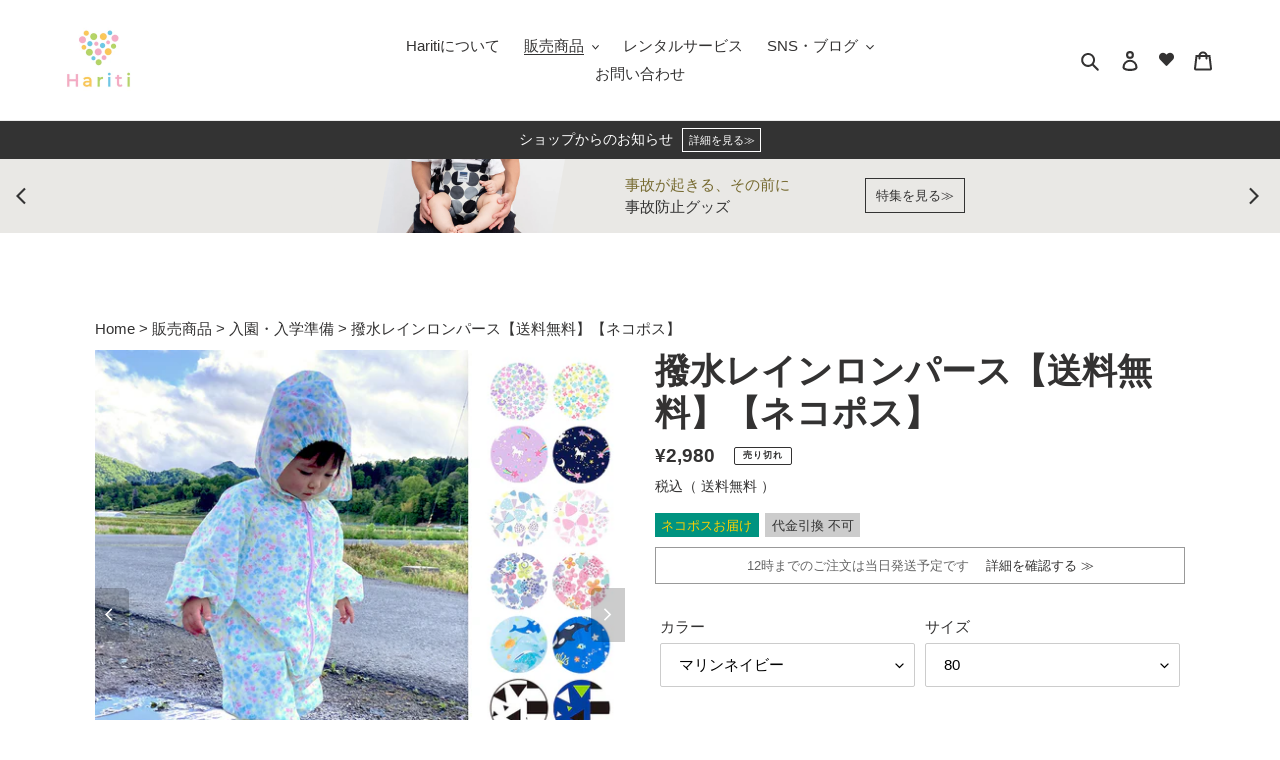

--- FILE ---
content_type: text/html; charset=utf-8
request_url: https://hariti.shop/collections/school-preparation/products/h297
body_size: 46404
content:
<!doctype html>
<html class="no-js" lang="ja">
<head>

<!-- AMPIFY-ME:START -->

<!-- AMPIFY-ME:END -->

  <meta charset="utf-8">
  <meta http-equiv="X-UA-Compatible" content="IE=edge,chrome=1">
  <meta name="viewport" content="width=device-width,initial-scale=1">
  <meta name="theme-color" content="#3a3a3a"><link rel="canonical" href="https://hariti.shop/products/h297"><link rel="shortcut icon" href="//hariti.shop/cdn/shop/files/COLOR_01_4db5e181-8909-41e2-aa59-220a77ef390e_32x32.jpg?v=1614751042" type="image/png"><title>撥水レインロンパース【送料無料】【ネコポス】
&ndash; Hariti</title><meta name="description" content="雨の日も砂場遊びにも安心！レインロンパース☆ 雨の日はもちろん、砂場遊びでどろんこになりそうな時も、大活躍するのがレインロンパース！ 汚れにくく水が染みこみにくい、撥水加工！ 袖や裾はゴム入りで、雨や砂が入りにくくなっています！ ファスナー開きなので、お着替えも楽々♪ また、顔にかぶりすぎず脱げにくいゴム入りフードや、顔にファスナーが当たらない仕様になっているなど、嬉しいポイントがたくさん！！ お気に入りの柄で楽しく遊ぼう！！ 【ご注意事項】 ・撥水加工の素材なので汚れがつきにくく、水分も染みこみにくいですが、完全防水ではありません。 ・写真の色調はご使用のモニターの機種や設定により、実際の商品と異なる場合があります。 ・入荷時期や"><!-- /snippets/social-meta-tags.liquid -->




<meta property="og:site_name" content="Hariti">
<meta property="og:url" content="https://hariti.shop/products/h297">
<meta property="og:title" content="撥水レインロンパース【送料無料】【ネコポス】">
<meta property="og:type" content="product">
<meta property="og:description" content="雨の日も砂場遊びにも安心！レインロンパース☆ 雨の日はもちろん、砂場遊びでどろんこになりそうな時も、大活躍するのがレインロンパース！ 汚れにくく水が染みこみにくい、撥水加工！ 袖や裾はゴム入りで、雨や砂が入りにくくなっています！ ファスナー開きなので、お着替えも楽々♪ また、顔にかぶりすぎず脱げにくいゴム入りフードや、顔にファスナーが当たらない仕様になっているなど、嬉しいポイントがたくさん！！ お気に入りの柄で楽しく遊ぼう！！ 【ご注意事項】 ・撥水加工の素材なので汚れがつきにくく、水分も染みこみにくいですが、完全防水ではありません。 ・写真の色調はご使用のモニターの機種や設定により、実際の商品と異なる場合があります。 ・入荷時期や">

  <meta property="og:price:amount" content="2,980">
  <meta property="og:price:currency" content="JPY">

<meta property="og:image" content="http://hariti.shop/cdn/shop/files/h297_01_1200x1200.jpg?v=1686298153">
<meta property="og:image:secure_url" content="https://hariti.shop/cdn/shop/files/h297_01_1200x1200.jpg?v=1686298153">


<meta name="twitter:card" content="summary_large_image">
<meta name="twitter:title" content="撥水レインロンパース【送料無料】【ネコポス】">
<meta name="twitter:description" content="雨の日も砂場遊びにも安心！レインロンパース☆ 雨の日はもちろん、砂場遊びでどろんこになりそうな時も、大活躍するのがレインロンパース！ 汚れにくく水が染みこみにくい、撥水加工！ 袖や裾はゴム入りで、雨や砂が入りにくくなっています！ ファスナー開きなので、お着替えも楽々♪ また、顔にかぶりすぎず脱げにくいゴム入りフードや、顔にファスナーが当たらない仕様になっているなど、嬉しいポイントがたくさん！！ お気に入りの柄で楽しく遊ぼう！！ 【ご注意事項】 ・撥水加工の素材なので汚れがつきにくく、水分も染みこみにくいですが、完全防水ではありません。 ・写真の色調はご使用のモニターの機種や設定により、実際の商品と異なる場合があります。 ・入荷時期や">


  <link href="//hariti.shop/cdn/shop/t/1/assets/theme.scss.css?v=156756320520885480761759260940" rel="stylesheet" type="text/css" media="all" />
  <link href="//hariti.shop/cdn/shop/t/1/assets/haritifont.css?v=42485354320388463051612355849" rel="stylesheet" type="text/css" media="all" />
  <link href="https://fonts.googleapis.com/icon?family=Material+Icons" rel="stylesheet">
  
  <script>
    var theme = {
      breakpoints: {
        medium: 750,
        large: 990,
        widescreen: 1400
      },
      strings: {
        addToCart: "カートに追加する",
        soldOut: "売り切れ",
        unavailable: "お取り扱いできません",
        regularPrice: "通常価格",
        salePrice: "販売価格",
        sale: "セール",
        fromLowestPrice: "[price]から",
        vendor: "販売元",
        showMore: "表示を増やす",
        showLess: "表示を減らす",
        searchFor: "検索する",
        addressError: "住所を調べる際にエラーが発生しました",
        addressNoResults: "その住所は見つかりませんでした",
        addressQueryLimit: "Google APIの使用量の制限を超えました。\u003ca href=\"https:\/\/developers.google.com\/maps\/premium\/usage-limits\"\u003eプレミアムプラン\u003c\/a\u003eへのアップグレードをご検討ください。",
        authError: "あなたのGoogle Mapsのアカウント認証で問題が発生しました。",
        newWindow: "新しいウィンドウで開く",
        external: "外部のウェブサイトに移動します。",
        newWindowExternal: "外部のウェブサイトを新しいウィンドウで開く",
        removeLabel: "[product] を削除する",
        update: "アップデート",
        quantity: "数量",
        discountedTotal: "ディスカウント合計",
        regularTotal: "通常合計",
        priceColumn: "ディスカウントの詳細については価格列を参照してください。",
        quantityMinimumMessage: "数量は1以上でなければなりません",
        cartError: "お客様のカートをアップデートするときにエラーが発生しました。再度お試しください。",
        removedItemMessage: "カートから \u003cspan class=\"cart__removed-product-details\"\u003e([quantity]) 個の[link]\u003c\/span\u003eが消去されました。",
        unitPrice: "単価",
        unitPriceSeparator: "あたり",
        oneCartCount: "1個のアイテム",
        otherCartCount: "[count]個のアイテム",
        quantityLabel: "数量: [count]",
        products: "商品",
        loading: "読み込んでいます",
        number_of_results: "[result_number]\/[results_count]",
        number_of_results_found: "[results_count]件の結果が見つかりました",
        one_result_found: "1件の結果が見つかりました"
      },
      moneyFormat: "¥{{amount_no_decimals}}",
      moneyFormatWithCurrency: "¥{{amount_no_decimals}} JPY",
      settings: {
        predictiveSearchEnabled: true,
        predictiveSearchShowPrice: false,
        predictiveSearchShowVendor: false
      }
    }

    document.documentElement.className = document.documentElement.className.replace('no-js', 'js');
  </script><script src="//hariti.shop/cdn/shop/t/1/assets/lazysizes.js?v=94224023136283657951599116096" async="async"></script>
  <script src="//hariti.shop/cdn/shop/t/1/assets/vendor.js?v=73555340668197180491599116098" defer="defer"></script>
  <script src="//hariti.shop/cdn/shop/t/1/assets/theme.js?v=98135347482632758761599116097" defer="defer"></script>

  <script>window.performance && window.performance.mark && window.performance.mark('shopify.content_for_header.start');</script><meta name="google-site-verification" content="tSrM2aaW2wX-Lqe1f3h4JmmJSh_8zpnVBNxx1B1ab-w">
<meta name="google-site-verification" content="yXvQMVpG-xa1lcPqeupq__H2KMHOI4y2l_90Ml89IAQ">
<meta id="shopify-digital-wallet" name="shopify-digital-wallet" content="/47942140069/digital_wallets/dialog">
<meta name="shopify-checkout-api-token" content="80aa1398171a989fd0319b75daa4fcea">
<link rel="alternate" type="application/json+oembed" href="https://hariti.shop/products/h297.oembed">
<script async="async" src="/checkouts/internal/preloads.js?locale=ja-JP"></script>
<link rel="preconnect" href="https://shop.app" crossorigin="anonymous">
<script async="async" src="https://shop.app/checkouts/internal/preloads.js?locale=ja-JP&shop_id=47942140069" crossorigin="anonymous"></script>
<script id="apple-pay-shop-capabilities" type="application/json">{"shopId":47942140069,"countryCode":"JP","currencyCode":"JPY","merchantCapabilities":["supports3DS"],"merchantId":"gid:\/\/shopify\/Shop\/47942140069","merchantName":"Hariti","requiredBillingContactFields":["postalAddress","email","phone"],"requiredShippingContactFields":["postalAddress","email","phone"],"shippingType":"shipping","supportedNetworks":["visa","masterCard","amex","jcb","discover"],"total":{"type":"pending","label":"Hariti","amount":"1.00"},"shopifyPaymentsEnabled":true,"supportsSubscriptions":true}</script>
<script id="shopify-features" type="application/json">{"accessToken":"80aa1398171a989fd0319b75daa4fcea","betas":["rich-media-storefront-analytics"],"domain":"hariti.shop","predictiveSearch":false,"shopId":47942140069,"locale":"ja"}</script>
<script>var Shopify = Shopify || {};
Shopify.shop = "hariti-shop.myshopify.com";
Shopify.locale = "ja";
Shopify.currency = {"active":"JPY","rate":"1.0"};
Shopify.country = "JP";
Shopify.theme = {"name":"Debut","id":110552449189,"schema_name":"Debut","schema_version":"17.1.0","theme_store_id":796,"role":"main"};
Shopify.theme.handle = "null";
Shopify.theme.style = {"id":null,"handle":null};
Shopify.cdnHost = "hariti.shop/cdn";
Shopify.routes = Shopify.routes || {};
Shopify.routes.root = "/";</script>
<script type="module">!function(o){(o.Shopify=o.Shopify||{}).modules=!0}(window);</script>
<script>!function(o){function n(){var o=[];function n(){o.push(Array.prototype.slice.apply(arguments))}return n.q=o,n}var t=o.Shopify=o.Shopify||{};t.loadFeatures=n(),t.autoloadFeatures=n()}(window);</script>
<script>
  window.ShopifyPay = window.ShopifyPay || {};
  window.ShopifyPay.apiHost = "shop.app\/pay";
  window.ShopifyPay.redirectState = null;
</script>
<script id="shop-js-analytics" type="application/json">{"pageType":"product"}</script>
<script defer="defer" async type="module" src="//hariti.shop/cdn/shopifycloud/shop-js/modules/v2/client.init-shop-cart-sync_CHE6QNUr.ja.esm.js"></script>
<script defer="defer" async type="module" src="//hariti.shop/cdn/shopifycloud/shop-js/modules/v2/chunk.common_D98kRh4-.esm.js"></script>
<script defer="defer" async type="module" src="//hariti.shop/cdn/shopifycloud/shop-js/modules/v2/chunk.modal_BNwoMci-.esm.js"></script>
<script type="module">
  await import("//hariti.shop/cdn/shopifycloud/shop-js/modules/v2/client.init-shop-cart-sync_CHE6QNUr.ja.esm.js");
await import("//hariti.shop/cdn/shopifycloud/shop-js/modules/v2/chunk.common_D98kRh4-.esm.js");
await import("//hariti.shop/cdn/shopifycloud/shop-js/modules/v2/chunk.modal_BNwoMci-.esm.js");

  window.Shopify.SignInWithShop?.initShopCartSync?.({"fedCMEnabled":true,"windoidEnabled":true});

</script>
<script>
  window.Shopify = window.Shopify || {};
  if (!window.Shopify.featureAssets) window.Shopify.featureAssets = {};
  window.Shopify.featureAssets['shop-js'] = {"shop-cart-sync":["modules/v2/client.shop-cart-sync_Fn6E0AvD.ja.esm.js","modules/v2/chunk.common_D98kRh4-.esm.js","modules/v2/chunk.modal_BNwoMci-.esm.js"],"init-fed-cm":["modules/v2/client.init-fed-cm_sYFpctDP.ja.esm.js","modules/v2/chunk.common_D98kRh4-.esm.js","modules/v2/chunk.modal_BNwoMci-.esm.js"],"shop-toast-manager":["modules/v2/client.shop-toast-manager_Cm6TtnXd.ja.esm.js","modules/v2/chunk.common_D98kRh4-.esm.js","modules/v2/chunk.modal_BNwoMci-.esm.js"],"init-shop-cart-sync":["modules/v2/client.init-shop-cart-sync_CHE6QNUr.ja.esm.js","modules/v2/chunk.common_D98kRh4-.esm.js","modules/v2/chunk.modal_BNwoMci-.esm.js"],"shop-button":["modules/v2/client.shop-button_CZ95wHjv.ja.esm.js","modules/v2/chunk.common_D98kRh4-.esm.js","modules/v2/chunk.modal_BNwoMci-.esm.js"],"init-windoid":["modules/v2/client.init-windoid_BTB72QS9.ja.esm.js","modules/v2/chunk.common_D98kRh4-.esm.js","modules/v2/chunk.modal_BNwoMci-.esm.js"],"shop-cash-offers":["modules/v2/client.shop-cash-offers_BFHBnhKY.ja.esm.js","modules/v2/chunk.common_D98kRh4-.esm.js","modules/v2/chunk.modal_BNwoMci-.esm.js"],"pay-button":["modules/v2/client.pay-button_DTH50Rzq.ja.esm.js","modules/v2/chunk.common_D98kRh4-.esm.js","modules/v2/chunk.modal_BNwoMci-.esm.js"],"init-customer-accounts":["modules/v2/client.init-customer-accounts_BUGn0cIS.ja.esm.js","modules/v2/client.shop-login-button_B-yi3nMN.ja.esm.js","modules/v2/chunk.common_D98kRh4-.esm.js","modules/v2/chunk.modal_BNwoMci-.esm.js"],"avatar":["modules/v2/client.avatar_BTnouDA3.ja.esm.js"],"checkout-modal":["modules/v2/client.checkout-modal_B9SXRRFG.ja.esm.js","modules/v2/chunk.common_D98kRh4-.esm.js","modules/v2/chunk.modal_BNwoMci-.esm.js"],"init-shop-for-new-customer-accounts":["modules/v2/client.init-shop-for-new-customer-accounts_CoX20XDP.ja.esm.js","modules/v2/client.shop-login-button_B-yi3nMN.ja.esm.js","modules/v2/chunk.common_D98kRh4-.esm.js","modules/v2/chunk.modal_BNwoMci-.esm.js"],"init-customer-accounts-sign-up":["modules/v2/client.init-customer-accounts-sign-up_CSeMJfz-.ja.esm.js","modules/v2/client.shop-login-button_B-yi3nMN.ja.esm.js","modules/v2/chunk.common_D98kRh4-.esm.js","modules/v2/chunk.modal_BNwoMci-.esm.js"],"init-shop-email-lookup-coordinator":["modules/v2/client.init-shop-email-lookup-coordinator_DazyVOqY.ja.esm.js","modules/v2/chunk.common_D98kRh4-.esm.js","modules/v2/chunk.modal_BNwoMci-.esm.js"],"shop-follow-button":["modules/v2/client.shop-follow-button_DjSWKMco.ja.esm.js","modules/v2/chunk.common_D98kRh4-.esm.js","modules/v2/chunk.modal_BNwoMci-.esm.js"],"shop-login-button":["modules/v2/client.shop-login-button_B-yi3nMN.ja.esm.js","modules/v2/chunk.common_D98kRh4-.esm.js","modules/v2/chunk.modal_BNwoMci-.esm.js"],"shop-login":["modules/v2/client.shop-login_BdZnYXk6.ja.esm.js","modules/v2/chunk.common_D98kRh4-.esm.js","modules/v2/chunk.modal_BNwoMci-.esm.js"],"lead-capture":["modules/v2/client.lead-capture_emq1eXKF.ja.esm.js","modules/v2/chunk.common_D98kRh4-.esm.js","modules/v2/chunk.modal_BNwoMci-.esm.js"],"payment-terms":["modules/v2/client.payment-terms_CeWs54sX.ja.esm.js","modules/v2/chunk.common_D98kRh4-.esm.js","modules/v2/chunk.modal_BNwoMci-.esm.js"]};
</script>
<script>(function() {
  var isLoaded = false;
  function asyncLoad() {
    if (isLoaded) return;
    isLoaded = true;
    var urls = ["https:\/\/d10lpsik1i8c69.cloudfront.net\/w.js?shop=hariti-shop.myshopify.com","https:\/\/cdn.shopify.com\/s\/files\/1\/0184\/4255\/1360\/files\/quicklink.min.js?v=1599724333\u0026shop=hariti-shop.myshopify.com","https:\/\/buy-me-cdn.makeprosimp.com\/v2\/app.min.js?v=v2\u0026shop=hariti-shop.myshopify.com","https:\/\/public.zoorix.com\/shops\/6d45fbeb-fc94-48de-8eb7-93baff6d4aab\/zoorix.js?shop=hariti-shop.myshopify.com","https:\/\/instafeed.nfcube.com\/cdn\/572ecb5532d485b0c64db9348c3f0dfa.js?shop=hariti-shop.myshopify.com","https:\/\/swymv3free-01.azureedge.net\/code\/swym-shopify.js?shop=hariti-shop.myshopify.com","https:\/\/pmslider.netlify.app\/preview.js?v=1\u0026shop=hariti-shop.myshopify.com","\/\/backinstock.useamp.com\/widget\/39083_1767156504.js?category=bis\u0026v=6\u0026shop=hariti-shop.myshopify.com"];
    for (var i = 0; i < urls.length; i++) {
      var s = document.createElement('script');
      s.type = 'text/javascript';
      s.async = true;
      s.src = urls[i];
      var x = document.getElementsByTagName('script')[0];
      x.parentNode.insertBefore(s, x);
    }
  };
  if(window.attachEvent) {
    window.attachEvent('onload', asyncLoad);
  } else {
    window.addEventListener('load', asyncLoad, false);
  }
})();</script>
<script id="__st">var __st={"a":47942140069,"offset":32400,"reqid":"95cd6dfe-887d-4c22-a196-8c39299c5d60-1769667129","pageurl":"hariti.shop\/collections\/school-preparation\/products\/h297","u":"d18065e9ed0b","p":"product","rtyp":"product","rid":8151988568229};</script>
<script>window.ShopifyPaypalV4VisibilityTracking = true;</script>
<script id="captcha-bootstrap">!function(){'use strict';const t='contact',e='account',n='new_comment',o=[[t,t],['blogs',n],['comments',n],[t,'customer']],c=[[e,'customer_login'],[e,'guest_login'],[e,'recover_customer_password'],[e,'create_customer']],r=t=>t.map((([t,e])=>`form[action*='/${t}']:not([data-nocaptcha='true']) input[name='form_type'][value='${e}']`)).join(','),a=t=>()=>t?[...document.querySelectorAll(t)].map((t=>t.form)):[];function s(){const t=[...o],e=r(t);return a(e)}const i='password',u='form_key',d=['recaptcha-v3-token','g-recaptcha-response','h-captcha-response',i],f=()=>{try{return window.sessionStorage}catch{return}},m='__shopify_v',_=t=>t.elements[u];function p(t,e,n=!1){try{const o=window.sessionStorage,c=JSON.parse(o.getItem(e)),{data:r}=function(t){const{data:e,action:n}=t;return t[m]||n?{data:e,action:n}:{data:t,action:n}}(c);for(const[e,n]of Object.entries(r))t.elements[e]&&(t.elements[e].value=n);n&&o.removeItem(e)}catch(o){console.error('form repopulation failed',{error:o})}}const l='form_type',E='cptcha';function T(t){t.dataset[E]=!0}const w=window,h=w.document,L='Shopify',v='ce_forms',y='captcha';let A=!1;((t,e)=>{const n=(g='f06e6c50-85a8-45c8-87d0-21a2b65856fe',I='https://cdn.shopify.com/shopifycloud/storefront-forms-hcaptcha/ce_storefront_forms_captcha_hcaptcha.v1.5.2.iife.js',D={infoText:'hCaptchaによる保護',privacyText:'プライバシー',termsText:'利用規約'},(t,e,n)=>{const o=w[L][v],c=o.bindForm;if(c)return c(t,g,e,D).then(n);var r;o.q.push([[t,g,e,D],n]),r=I,A||(h.body.append(Object.assign(h.createElement('script'),{id:'captcha-provider',async:!0,src:r})),A=!0)});var g,I,D;w[L]=w[L]||{},w[L][v]=w[L][v]||{},w[L][v].q=[],w[L][y]=w[L][y]||{},w[L][y].protect=function(t,e){n(t,void 0,e),T(t)},Object.freeze(w[L][y]),function(t,e,n,w,h,L){const[v,y,A,g]=function(t,e,n){const i=e?o:[],u=t?c:[],d=[...i,...u],f=r(d),m=r(i),_=r(d.filter((([t,e])=>n.includes(e))));return[a(f),a(m),a(_),s()]}(w,h,L),I=t=>{const e=t.target;return e instanceof HTMLFormElement?e:e&&e.form},D=t=>v().includes(t);t.addEventListener('submit',(t=>{const e=I(t);if(!e)return;const n=D(e)&&!e.dataset.hcaptchaBound&&!e.dataset.recaptchaBound,o=_(e),c=g().includes(e)&&(!o||!o.value);(n||c)&&t.preventDefault(),c&&!n&&(function(t){try{if(!f())return;!function(t){const e=f();if(!e)return;const n=_(t);if(!n)return;const o=n.value;o&&e.removeItem(o)}(t);const e=Array.from(Array(32),(()=>Math.random().toString(36)[2])).join('');!function(t,e){_(t)||t.append(Object.assign(document.createElement('input'),{type:'hidden',name:u})),t.elements[u].value=e}(t,e),function(t,e){const n=f();if(!n)return;const o=[...t.querySelectorAll(`input[type='${i}']`)].map((({name:t})=>t)),c=[...d,...o],r={};for(const[a,s]of new FormData(t).entries())c.includes(a)||(r[a]=s);n.setItem(e,JSON.stringify({[m]:1,action:t.action,data:r}))}(t,e)}catch(e){console.error('failed to persist form',e)}}(e),e.submit())}));const S=(t,e)=>{t&&!t.dataset[E]&&(n(t,e.some((e=>e===t))),T(t))};for(const o of['focusin','change'])t.addEventListener(o,(t=>{const e=I(t);D(e)&&S(e,y())}));const B=e.get('form_key'),M=e.get(l),P=B&&M;t.addEventListener('DOMContentLoaded',(()=>{const t=y();if(P)for(const e of t)e.elements[l].value===M&&p(e,B);[...new Set([...A(),...v().filter((t=>'true'===t.dataset.shopifyCaptcha))])].forEach((e=>S(e,t)))}))}(h,new URLSearchParams(w.location.search),n,t,e,['guest_login'])})(!0,!0)}();</script>
<script integrity="sha256-4kQ18oKyAcykRKYeNunJcIwy7WH5gtpwJnB7kiuLZ1E=" data-source-attribution="shopify.loadfeatures" defer="defer" src="//hariti.shop/cdn/shopifycloud/storefront/assets/storefront/load_feature-a0a9edcb.js" crossorigin="anonymous"></script>
<script crossorigin="anonymous" defer="defer" src="//hariti.shop/cdn/shopifycloud/storefront/assets/shopify_pay/storefront-65b4c6d7.js?v=20250812"></script>
<script data-source-attribution="shopify.dynamic_checkout.dynamic.init">var Shopify=Shopify||{};Shopify.PaymentButton=Shopify.PaymentButton||{isStorefrontPortableWallets:!0,init:function(){window.Shopify.PaymentButton.init=function(){};var t=document.createElement("script");t.src="https://hariti.shop/cdn/shopifycloud/portable-wallets/latest/portable-wallets.ja.js",t.type="module",document.head.appendChild(t)}};
</script>
<script data-source-attribution="shopify.dynamic_checkout.buyer_consent">
  function portableWalletsHideBuyerConsent(e){var t=document.getElementById("shopify-buyer-consent"),n=document.getElementById("shopify-subscription-policy-button");t&&n&&(t.classList.add("hidden"),t.setAttribute("aria-hidden","true"),n.removeEventListener("click",e))}function portableWalletsShowBuyerConsent(e){var t=document.getElementById("shopify-buyer-consent"),n=document.getElementById("shopify-subscription-policy-button");t&&n&&(t.classList.remove("hidden"),t.removeAttribute("aria-hidden"),n.addEventListener("click",e))}window.Shopify?.PaymentButton&&(window.Shopify.PaymentButton.hideBuyerConsent=portableWalletsHideBuyerConsent,window.Shopify.PaymentButton.showBuyerConsent=portableWalletsShowBuyerConsent);
</script>
<script data-source-attribution="shopify.dynamic_checkout.cart.bootstrap">document.addEventListener("DOMContentLoaded",(function(){function t(){return document.querySelector("shopify-accelerated-checkout-cart, shopify-accelerated-checkout")}if(t())Shopify.PaymentButton.init();else{new MutationObserver((function(e,n){t()&&(Shopify.PaymentButton.init(),n.disconnect())})).observe(document.body,{childList:!0,subtree:!0})}}));
</script>
<link id="shopify-accelerated-checkout-styles" rel="stylesheet" media="screen" href="https://hariti.shop/cdn/shopifycloud/portable-wallets/latest/accelerated-checkout-backwards-compat.css" crossorigin="anonymous">
<style id="shopify-accelerated-checkout-cart">
        #shopify-buyer-consent {
  margin-top: 1em;
  display: inline-block;
  width: 100%;
}

#shopify-buyer-consent.hidden {
  display: none;
}

#shopify-subscription-policy-button {
  background: none;
  border: none;
  padding: 0;
  text-decoration: underline;
  font-size: inherit;
  cursor: pointer;
}

#shopify-subscription-policy-button::before {
  box-shadow: none;
}

      </style>

<script>window.performance && window.performance.mark && window.performance.mark('shopify.content_for_header.end');</script>
  
  <meta name="google-site-verification" content="tSrM2aaW2wX-Lqe1f3h4JmmJSh_8zpnVBNxx1B1ab-w" />
  <meta name="facebook-domain-verification" content="xepqle1ijytx8v0xkgslc0car2lotw" />

        <link href="//hariti.shop/cdn/shop/t/1/assets/paymentfont.scss.css?v=93775180520046782771759260939" rel="stylesheet" type="text/css" media="all" />
  
        <link href="//cdnjs.cloudflare.com/ajax/libs/font-awesome/5.13.0/css/all.min.css" rel="stylesheet" type="text/css" media="all" />
   
<!-- Global site tag (gtag.js) - Google Ads: 576287899 -->
<script async src="https://www.googletagmanager.com/gtag/js?id=AW-576287899"></script>
<script>
  window.dataLayer = window.dataLayer || [];
  function gtag(){dataLayer.push(arguments);}
  gtag('js', new Date());

  gtag('config', 'AW-576287899');
</script>


<!-- LINE Tag Base Code -->
<!-- Do Not Modify -->
<script>
(function(g,d,o){
  g._ltq=g._ltq||[];g._lt=g._lt||function(){g._ltq.push(arguments)};
  var h=location.protocol==='https:'?'https://d.line-scdn.net':'http://d.line-cdn.net';
  var s=d.createElement('script');s.async=1;
  s.src=o||h+'/n/line_tag/public/release/v1/lt.js';
  var t=d.getElementsByTagName('script')[0];t.parentNode.insertBefore(s,t);
    })(window, document);
_lt('init', {
  customerType: 'lap',
  tagId: '9bf7177f-00fc-43ec-95a1-8abb7b3a0a7b'
});
_lt('send', 'pv', ['9bf7177f-00fc-43ec-95a1-8abb7b3a0a7b']);
</script>
<noscript>
  <img height="1" width="1" style="display:none"
       src="https://tr.line.me/tag.gif?c_t=lap&t_id=9bf7177f-00fc-43ec-95a1-8abb7b3a0a7b&e=pv&noscript=1" />
</noscript>
<!-- End LINE Tag Base Code -->
  
  
  <script>
        window.zoorixCartData = {
          currency: "JPY",
          currency_symbol: "¥",
          
          original_total_price: 0,
          total_discount: 0,
          item_count: 0,
          items: [
              
          ]
       	  
        }
        window.Zoorix = window.Zoorix || {};
        window.Zoorix.moneyFormat = "¥{{amount_no_decimals}}";
        window.Zoorix.moneyFormatWithCurrency = "¥{{amount_no_decimals}} JPY";
</script>
<script src="//statics.a8.net/a8sales/a8sales.js"></script>
<script src="//statics.a8.net/a8sales/a8crossDomain.js"></script>
<script src="//statics.a8.net/a8sales/a8shopForm.js"></script>
  



<link href="https://monorail-edge.shopifysvc.com" rel="dns-prefetch">
<script>(function(){if ("sendBeacon" in navigator && "performance" in window) {try {var session_token_from_headers = performance.getEntriesByType('navigation')[0].serverTiming.find(x => x.name == '_s').description;} catch {var session_token_from_headers = undefined;}var session_cookie_matches = document.cookie.match(/_shopify_s=([^;]*)/);var session_token_from_cookie = session_cookie_matches && session_cookie_matches.length === 2 ? session_cookie_matches[1] : "";var session_token = session_token_from_headers || session_token_from_cookie || "";function handle_abandonment_event(e) {var entries = performance.getEntries().filter(function(entry) {return /monorail-edge.shopifysvc.com/.test(entry.name);});if (!window.abandonment_tracked && entries.length === 0) {window.abandonment_tracked = true;var currentMs = Date.now();var navigation_start = performance.timing.navigationStart;var payload = {shop_id: 47942140069,url: window.location.href,navigation_start,duration: currentMs - navigation_start,session_token,page_type: "product"};window.navigator.sendBeacon("https://monorail-edge.shopifysvc.com/v1/produce", JSON.stringify({schema_id: "online_store_buyer_site_abandonment/1.1",payload: payload,metadata: {event_created_at_ms: currentMs,event_sent_at_ms: currentMs}}));}}window.addEventListener('pagehide', handle_abandonment_event);}}());</script>
<script id="web-pixels-manager-setup">(function e(e,d,r,n,o){if(void 0===o&&(o={}),!Boolean(null===(a=null===(i=window.Shopify)||void 0===i?void 0:i.analytics)||void 0===a?void 0:a.replayQueue)){var i,a;window.Shopify=window.Shopify||{};var t=window.Shopify;t.analytics=t.analytics||{};var s=t.analytics;s.replayQueue=[],s.publish=function(e,d,r){return s.replayQueue.push([e,d,r]),!0};try{self.performance.mark("wpm:start")}catch(e){}var l=function(){var e={modern:/Edge?\/(1{2}[4-9]|1[2-9]\d|[2-9]\d{2}|\d{4,})\.\d+(\.\d+|)|Firefox\/(1{2}[4-9]|1[2-9]\d|[2-9]\d{2}|\d{4,})\.\d+(\.\d+|)|Chrom(ium|e)\/(9{2}|\d{3,})\.\d+(\.\d+|)|(Maci|X1{2}).+ Version\/(15\.\d+|(1[6-9]|[2-9]\d|\d{3,})\.\d+)([,.]\d+|)( \(\w+\)|)( Mobile\/\w+|) Safari\/|Chrome.+OPR\/(9{2}|\d{3,})\.\d+\.\d+|(CPU[ +]OS|iPhone[ +]OS|CPU[ +]iPhone|CPU IPhone OS|CPU iPad OS)[ +]+(15[._]\d+|(1[6-9]|[2-9]\d|\d{3,})[._]\d+)([._]\d+|)|Android:?[ /-](13[3-9]|1[4-9]\d|[2-9]\d{2}|\d{4,})(\.\d+|)(\.\d+|)|Android.+Firefox\/(13[5-9]|1[4-9]\d|[2-9]\d{2}|\d{4,})\.\d+(\.\d+|)|Android.+Chrom(ium|e)\/(13[3-9]|1[4-9]\d|[2-9]\d{2}|\d{4,})\.\d+(\.\d+|)|SamsungBrowser\/([2-9]\d|\d{3,})\.\d+/,legacy:/Edge?\/(1[6-9]|[2-9]\d|\d{3,})\.\d+(\.\d+|)|Firefox\/(5[4-9]|[6-9]\d|\d{3,})\.\d+(\.\d+|)|Chrom(ium|e)\/(5[1-9]|[6-9]\d|\d{3,})\.\d+(\.\d+|)([\d.]+$|.*Safari\/(?![\d.]+ Edge\/[\d.]+$))|(Maci|X1{2}).+ Version\/(10\.\d+|(1[1-9]|[2-9]\d|\d{3,})\.\d+)([,.]\d+|)( \(\w+\)|)( Mobile\/\w+|) Safari\/|Chrome.+OPR\/(3[89]|[4-9]\d|\d{3,})\.\d+\.\d+|(CPU[ +]OS|iPhone[ +]OS|CPU[ +]iPhone|CPU IPhone OS|CPU iPad OS)[ +]+(10[._]\d+|(1[1-9]|[2-9]\d|\d{3,})[._]\d+)([._]\d+|)|Android:?[ /-](13[3-9]|1[4-9]\d|[2-9]\d{2}|\d{4,})(\.\d+|)(\.\d+|)|Mobile Safari.+OPR\/([89]\d|\d{3,})\.\d+\.\d+|Android.+Firefox\/(13[5-9]|1[4-9]\d|[2-9]\d{2}|\d{4,})\.\d+(\.\d+|)|Android.+Chrom(ium|e)\/(13[3-9]|1[4-9]\d|[2-9]\d{2}|\d{4,})\.\d+(\.\d+|)|Android.+(UC? ?Browser|UCWEB|U3)[ /]?(15\.([5-9]|\d{2,})|(1[6-9]|[2-9]\d|\d{3,})\.\d+)\.\d+|SamsungBrowser\/(5\.\d+|([6-9]|\d{2,})\.\d+)|Android.+MQ{2}Browser\/(14(\.(9|\d{2,})|)|(1[5-9]|[2-9]\d|\d{3,})(\.\d+|))(\.\d+|)|K[Aa][Ii]OS\/(3\.\d+|([4-9]|\d{2,})\.\d+)(\.\d+|)/},d=e.modern,r=e.legacy,n=navigator.userAgent;return n.match(d)?"modern":n.match(r)?"legacy":"unknown"}(),u="modern"===l?"modern":"legacy",c=(null!=n?n:{modern:"",legacy:""})[u],f=function(e){return[e.baseUrl,"/wpm","/b",e.hashVersion,"modern"===e.buildTarget?"m":"l",".js"].join("")}({baseUrl:d,hashVersion:r,buildTarget:u}),m=function(e){var d=e.version,r=e.bundleTarget,n=e.surface,o=e.pageUrl,i=e.monorailEndpoint;return{emit:function(e){var a=e.status,t=e.errorMsg,s=(new Date).getTime(),l=JSON.stringify({metadata:{event_sent_at_ms:s},events:[{schema_id:"web_pixels_manager_load/3.1",payload:{version:d,bundle_target:r,page_url:o,status:a,surface:n,error_msg:t},metadata:{event_created_at_ms:s}}]});if(!i)return console&&console.warn&&console.warn("[Web Pixels Manager] No Monorail endpoint provided, skipping logging."),!1;try{return self.navigator.sendBeacon.bind(self.navigator)(i,l)}catch(e){}var u=new XMLHttpRequest;try{return u.open("POST",i,!0),u.setRequestHeader("Content-Type","text/plain"),u.send(l),!0}catch(e){return console&&console.warn&&console.warn("[Web Pixels Manager] Got an unhandled error while logging to Monorail."),!1}}}}({version:r,bundleTarget:l,surface:e.surface,pageUrl:self.location.href,monorailEndpoint:e.monorailEndpoint});try{o.browserTarget=l,function(e){var d=e.src,r=e.async,n=void 0===r||r,o=e.onload,i=e.onerror,a=e.sri,t=e.scriptDataAttributes,s=void 0===t?{}:t,l=document.createElement("script"),u=document.querySelector("head"),c=document.querySelector("body");if(l.async=n,l.src=d,a&&(l.integrity=a,l.crossOrigin="anonymous"),s)for(var f in s)if(Object.prototype.hasOwnProperty.call(s,f))try{l.dataset[f]=s[f]}catch(e){}if(o&&l.addEventListener("load",o),i&&l.addEventListener("error",i),u)u.appendChild(l);else{if(!c)throw new Error("Did not find a head or body element to append the script");c.appendChild(l)}}({src:f,async:!0,onload:function(){if(!function(){var e,d;return Boolean(null===(d=null===(e=window.Shopify)||void 0===e?void 0:e.analytics)||void 0===d?void 0:d.initialized)}()){var d=window.webPixelsManager.init(e)||void 0;if(d){var r=window.Shopify.analytics;r.replayQueue.forEach((function(e){var r=e[0],n=e[1],o=e[2];d.publishCustomEvent(r,n,o)})),r.replayQueue=[],r.publish=d.publishCustomEvent,r.visitor=d.visitor,r.initialized=!0}}},onerror:function(){return m.emit({status:"failed",errorMsg:"".concat(f," has failed to load")})},sri:function(e){var d=/^sha384-[A-Za-z0-9+/=]+$/;return"string"==typeof e&&d.test(e)}(c)?c:"",scriptDataAttributes:o}),m.emit({status:"loading"})}catch(e){m.emit({status:"failed",errorMsg:(null==e?void 0:e.message)||"Unknown error"})}}})({shopId: 47942140069,storefrontBaseUrl: "https://hariti.shop",extensionsBaseUrl: "https://extensions.shopifycdn.com/cdn/shopifycloud/web-pixels-manager",monorailEndpoint: "https://monorail-edge.shopifysvc.com/unstable/produce_batch",surface: "storefront-renderer",enabledBetaFlags: ["2dca8a86"],webPixelsConfigList: [{"id":"578322597","configuration":"{\"config\":\"{\\\"pixel_id\\\":\\\"AW-576287899\\\",\\\"target_country\\\":\\\"JP\\\",\\\"gtag_events\\\":[{\\\"type\\\":\\\"search\\\",\\\"action_label\\\":\\\"AW-576287899\\\/iv0zCMuQ9OABEJvp5ZIC\\\"},{\\\"type\\\":\\\"begin_checkout\\\",\\\"action_label\\\":\\\"AW-576287899\\\/NZleCMiQ9OABEJvp5ZIC\\\"},{\\\"type\\\":\\\"view_item\\\",\\\"action_label\\\":[\\\"AW-576287899\\\/x5QkCMKQ9OABEJvp5ZIC\\\",\\\"MC-47FB97P5N8\\\"]},{\\\"type\\\":\\\"purchase\\\",\\\"action_label\\\":[\\\"AW-576287899\\\/QL4PCL-Q9OABEJvp5ZIC\\\",\\\"MC-47FB97P5N8\\\"]},{\\\"type\\\":\\\"page_view\\\",\\\"action_label\\\":[\\\"AW-576287899\\\/9QTWCLyQ9OABEJvp5ZIC\\\",\\\"MC-47FB97P5N8\\\"]},{\\\"type\\\":\\\"add_payment_info\\\",\\\"action_label\\\":\\\"AW-576287899\\\/MnIbCM6Q9OABEJvp5ZIC\\\"},{\\\"type\\\":\\\"add_to_cart\\\",\\\"action_label\\\":\\\"AW-576287899\\\/cu5TCMWQ9OABEJvp5ZIC\\\"}],\\\"enable_monitoring_mode\\\":false}\"}","eventPayloadVersion":"v1","runtimeContext":"OPEN","scriptVersion":"b2a88bafab3e21179ed38636efcd8a93","type":"APP","apiClientId":1780363,"privacyPurposes":[],"dataSharingAdjustments":{"protectedCustomerApprovalScopes":["read_customer_address","read_customer_email","read_customer_name","read_customer_personal_data","read_customer_phone"]}},{"id":"290685093","configuration":"{\"pixel_id\":\"1778075272343976\",\"pixel_type\":\"facebook_pixel\",\"metaapp_system_user_token\":\"-\"}","eventPayloadVersion":"v1","runtimeContext":"OPEN","scriptVersion":"ca16bc87fe92b6042fbaa3acc2fbdaa6","type":"APP","apiClientId":2329312,"privacyPurposes":["ANALYTICS","MARKETING","SALE_OF_DATA"],"dataSharingAdjustments":{"protectedCustomerApprovalScopes":["read_customer_address","read_customer_email","read_customer_name","read_customer_personal_data","read_customer_phone"]}},{"id":"116195493","eventPayloadVersion":"v1","runtimeContext":"LAX","scriptVersion":"1","type":"CUSTOM","privacyPurposes":["ANALYTICS"],"name":"Google Analytics tag (migrated)"},{"id":"156926117","eventPayloadVersion":"1","runtimeContext":"LAX","scriptVersion":"1","type":"CUSTOM","privacyPurposes":["ANALYTICS","MARKETING","SALE_OF_DATA"],"name":"A8net"},{"id":"shopify-app-pixel","configuration":"{}","eventPayloadVersion":"v1","runtimeContext":"STRICT","scriptVersion":"0450","apiClientId":"shopify-pixel","type":"APP","privacyPurposes":["ANALYTICS","MARKETING"]},{"id":"shopify-custom-pixel","eventPayloadVersion":"v1","runtimeContext":"LAX","scriptVersion":"0450","apiClientId":"shopify-pixel","type":"CUSTOM","privacyPurposes":["ANALYTICS","MARKETING"]}],isMerchantRequest: false,initData: {"shop":{"name":"Hariti","paymentSettings":{"currencyCode":"JPY"},"myshopifyDomain":"hariti-shop.myshopify.com","countryCode":"JP","storefrontUrl":"https:\/\/hariti.shop"},"customer":null,"cart":null,"checkout":null,"productVariants":[{"price":{"amount":2980.0,"currencyCode":"JPY"},"product":{"title":"撥水レインロンパース【送料無料】【ネコポス】","vendor":"Hariti","id":"8151988568229","untranslatedTitle":"撥水レインロンパース【送料無料】【ネコポス】","url":"\/products\/h297","type":""},"id":"42233110364325","image":{"src":"\/\/hariti.shop\/cdn\/shop\/files\/h297_01.jpg?v=1686298153"},"sku":"H297-80-MNV","title":"マリンネイビー \/ 80","untranslatedTitle":"マリンネイビー \/ 80"},{"price":{"amount":2980.0,"currencyCode":"JPY"},"product":{"title":"撥水レインロンパース【送料無料】【ネコポス】","vendor":"Hariti","id":"8151988568229","untranslatedTitle":"撥水レインロンパース【送料無料】【ネコポス】","url":"\/products\/h297","type":""},"id":"42233114722469","image":{"src":"\/\/hariti.shop\/cdn\/shop\/files\/h297_01.jpg?v=1686298153"},"sku":"H297-90-MNV","title":"マリンネイビー \/ 90","untranslatedTitle":"マリンネイビー \/ 90"},{"price":{"amount":2980.0,"currencyCode":"JPY"},"product":{"title":"撥水レインロンパース【送料無料】【ネコポス】","vendor":"Hariti","id":"8151988568229","untranslatedTitle":"撥水レインロンパース【送料無料】【ネコポス】","url":"\/products\/h297","type":""},"id":"42233114755237","image":{"src":"\/\/hariti.shop\/cdn\/shop\/files\/h297_01.jpg?v=1686298153"},"sku":"H297-100-MNV","title":"マリンネイビー \/ 100","untranslatedTitle":"マリンネイビー \/ 100"},{"price":{"amount":2980.0,"currencyCode":"JPY"},"product":{"title":"撥水レインロンパース【送料無料】【ネコポス】","vendor":"Hariti","id":"8151988568229","untranslatedTitle":"撥水レインロンパース【送料無料】【ネコポス】","url":"\/products\/h297","type":""},"id":"42233114788005","image":{"src":"\/\/hariti.shop\/cdn\/shop\/files\/h297_01.jpg?v=1686298153"},"sku":"H297-80-MBL","title":"マリンブルー \/ 80","untranslatedTitle":"マリンブルー \/ 80"},{"price":{"amount":2980.0,"currencyCode":"JPY"},"product":{"title":"撥水レインロンパース【送料無料】【ネコポス】","vendor":"Hariti","id":"8151988568229","untranslatedTitle":"撥水レインロンパース【送料無料】【ネコポス】","url":"\/products\/h297","type":""},"id":"42233114820773","image":{"src":"\/\/hariti.shop\/cdn\/shop\/files\/h297_01.jpg?v=1686298153"},"sku":"H297-90-MBL","title":"マリンブルー \/ 90","untranslatedTitle":"マリンブルー \/ 90"},{"price":{"amount":2980.0,"currencyCode":"JPY"},"product":{"title":"撥水レインロンパース【送料無料】【ネコポス】","vendor":"Hariti","id":"8151988568229","untranslatedTitle":"撥水レインロンパース【送料無料】【ネコポス】","url":"\/products\/h297","type":""},"id":"42233114853541","image":{"src":"\/\/hariti.shop\/cdn\/shop\/files\/h297_01.jpg?v=1686298153"},"sku":"H297-100-MBL","title":"マリンブルー \/ 100","untranslatedTitle":"マリンブルー \/ 100"},{"price":{"amount":2980.0,"currencyCode":"JPY"},"product":{"title":"撥水レインロンパース【送料無料】【ネコポス】","vendor":"Hariti","id":"8151988568229","untranslatedTitle":"撥水レインロンパース【送料無料】【ネコポス】","url":"\/products\/h297","type":""},"id":"42233114886309","image":{"src":"\/\/hariti.shop\/cdn\/shop\/files\/h297_01.jpg?v=1686298153"},"sku":"H297-80-BBL","title":"サンカクボーダーブルー \/ 80","untranslatedTitle":"サンカクボーダーブルー \/ 80"},{"price":{"amount":2980.0,"currencyCode":"JPY"},"product":{"title":"撥水レインロンパース【送料無料】【ネコポス】","vendor":"Hariti","id":"8151988568229","untranslatedTitle":"撥水レインロンパース【送料無料】【ネコポス】","url":"\/products\/h297","type":""},"id":"42233114919077","image":{"src":"\/\/hariti.shop\/cdn\/shop\/files\/h297_01.jpg?v=1686298153"},"sku":"H297-90-BBL","title":"サンカクボーダーブルー \/ 90","untranslatedTitle":"サンカクボーダーブルー \/ 90"},{"price":{"amount":2980.0,"currencyCode":"JPY"},"product":{"title":"撥水レインロンパース【送料無料】【ネコポス】","vendor":"Hariti","id":"8151988568229","untranslatedTitle":"撥水レインロンパース【送料無料】【ネコポス】","url":"\/products\/h297","type":""},"id":"42233114951845","image":{"src":"\/\/hariti.shop\/cdn\/shop\/files\/h297_01.jpg?v=1686298153"},"sku":"H297-100-BBL","title":"サンカクボーダーブルー \/ 100","untranslatedTitle":"サンカクボーダーブルー \/ 100"},{"price":{"amount":2980.0,"currencyCode":"JPY"},"product":{"title":"撥水レインロンパース【送料無料】【ネコポス】","vendor":"Hariti","id":"8151988568229","untranslatedTitle":"撥水レインロンパース【送料無料】【ネコポス】","url":"\/products\/h297","type":""},"id":"42233114984613","image":{"src":"\/\/hariti.shop\/cdn\/shop\/files\/h297_01.jpg?v=1686298153"},"sku":"H297-80-BWH","title":"サンカクボーダーホワイト \/ 80","untranslatedTitle":"サンカクボーダーホワイト \/ 80"},{"price":{"amount":2980.0,"currencyCode":"JPY"},"product":{"title":"撥水レインロンパース【送料無料】【ネコポス】","vendor":"Hariti","id":"8151988568229","untranslatedTitle":"撥水レインロンパース【送料無料】【ネコポス】","url":"\/products\/h297","type":""},"id":"42233115017381","image":{"src":"\/\/hariti.shop\/cdn\/shop\/files\/h297_01.jpg?v=1686298153"},"sku":"H297-90-BWH","title":"サンカクボーダーホワイト \/ 90","untranslatedTitle":"サンカクボーダーホワイト \/ 90"},{"price":{"amount":2980.0,"currencyCode":"JPY"},"product":{"title":"撥水レインロンパース【送料無料】【ネコポス】","vendor":"Hariti","id":"8151988568229","untranslatedTitle":"撥水レインロンパース【送料無料】【ネコポス】","url":"\/products\/h297","type":""},"id":"42233115050149","image":{"src":"\/\/hariti.shop\/cdn\/shop\/files\/h297_01.jpg?v=1686298153"},"sku":"H297-100-BWH","title":"サンカクボーダーホワイト \/ 100","untranslatedTitle":"サンカクボーダーホワイト \/ 100"},{"price":{"amount":2980.0,"currencyCode":"JPY"},"product":{"title":"撥水レインロンパース【送料無料】【ネコポス】","vendor":"Hariti","id":"8151988568229","untranslatedTitle":"撥水レインロンパース【送料無料】【ネコポス】","url":"\/products\/h297","type":""},"id":"42233115082917","image":{"src":"\/\/hariti.shop\/cdn\/shop\/files\/h297_01.jpg?v=1686298153"},"sku":"H297-80-RBL","title":"水彩リボンブルー \/ 80","untranslatedTitle":"水彩リボンブルー \/ 80"},{"price":{"amount":2980.0,"currencyCode":"JPY"},"product":{"title":"撥水レインロンパース【送料無料】【ネコポス】","vendor":"Hariti","id":"8151988568229","untranslatedTitle":"撥水レインロンパース【送料無料】【ネコポス】","url":"\/products\/h297","type":""},"id":"42233115115685","image":{"src":"\/\/hariti.shop\/cdn\/shop\/files\/h297_01.jpg?v=1686298153"},"sku":"H297-90-RBL","title":"水彩リボンブルー \/ 90","untranslatedTitle":"水彩リボンブルー \/ 90"},{"price":{"amount":2980.0,"currencyCode":"JPY"},"product":{"title":"撥水レインロンパース【送料無料】【ネコポス】","vendor":"Hariti","id":"8151988568229","untranslatedTitle":"撥水レインロンパース【送料無料】【ネコポス】","url":"\/products\/h297","type":""},"id":"42233115148453","image":{"src":"\/\/hariti.shop\/cdn\/shop\/files\/h297_01.jpg?v=1686298153"},"sku":"H297-100-RBL","title":"水彩リボンブルー \/ 100","untranslatedTitle":"水彩リボンブルー \/ 100"},{"price":{"amount":2980.0,"currencyCode":"JPY"},"product":{"title":"撥水レインロンパース【送料無料】【ネコポス】","vendor":"Hariti","id":"8151988568229","untranslatedTitle":"撥水レインロンパース【送料無料】【ネコポス】","url":"\/products\/h297","type":""},"id":"42233115181221","image":{"src":"\/\/hariti.shop\/cdn\/shop\/files\/h297_01.jpg?v=1686298153"},"sku":"H297-80-RPK","title":"水彩リボンピンク \/ 80","untranslatedTitle":"水彩リボンピンク \/ 80"},{"price":{"amount":2980.0,"currencyCode":"JPY"},"product":{"title":"撥水レインロンパース【送料無料】【ネコポス】","vendor":"Hariti","id":"8151988568229","untranslatedTitle":"撥水レインロンパース【送料無料】【ネコポス】","url":"\/products\/h297","type":""},"id":"42233115213989","image":{"src":"\/\/hariti.shop\/cdn\/shop\/files\/h297_01.jpg?v=1686298153"},"sku":"H297-90-RPK","title":"水彩リボンピンク \/ 90","untranslatedTitle":"水彩リボンピンク \/ 90"},{"price":{"amount":2980.0,"currencyCode":"JPY"},"product":{"title":"撥水レインロンパース【送料無料】【ネコポス】","vendor":"Hariti","id":"8151988568229","untranslatedTitle":"撥水レインロンパース【送料無料】【ネコポス】","url":"\/products\/h297","type":""},"id":"42233115246757","image":{"src":"\/\/hariti.shop\/cdn\/shop\/files\/h297_01.jpg?v=1686298153"},"sku":"H297-100-RPK","title":"水彩リボンピンク \/ 100","untranslatedTitle":"水彩リボンピンク \/ 100"},{"price":{"amount":2980.0,"currencyCode":"JPY"},"product":{"title":"撥水レインロンパース【送料無料】【ネコポス】","vendor":"Hariti","id":"8151988568229","untranslatedTitle":"撥水レインロンパース【送料無料】【ネコポス】","url":"\/products\/h297","type":""},"id":"42233115279525","image":{"src":"\/\/hariti.shop\/cdn\/shop\/files\/h297_01.jpg?v=1686298153"},"sku":"H297-80-SBL","title":"水彩フラワーブルー \/ 80","untranslatedTitle":"水彩フラワーブルー \/ 80"},{"price":{"amount":2980.0,"currencyCode":"JPY"},"product":{"title":"撥水レインロンパース【送料無料】【ネコポス】","vendor":"Hariti","id":"8151988568229","untranslatedTitle":"撥水レインロンパース【送料無料】【ネコポス】","url":"\/products\/h297","type":""},"id":"42233115312293","image":{"src":"\/\/hariti.shop\/cdn\/shop\/files\/h297_01.jpg?v=1686298153"},"sku":"H297-90-SBL","title":"水彩フラワーブルー \/ 90","untranslatedTitle":"水彩フラワーブルー \/ 90"},{"price":{"amount":2980.0,"currencyCode":"JPY"},"product":{"title":"撥水レインロンパース【送料無料】【ネコポス】","vendor":"Hariti","id":"8151988568229","untranslatedTitle":"撥水レインロンパース【送料無料】【ネコポス】","url":"\/products\/h297","type":""},"id":"42233115345061","image":{"src":"\/\/hariti.shop\/cdn\/shop\/files\/h297_01.jpg?v=1686298153"},"sku":"H297-100-SBL","title":"水彩フラワーブルー \/ 100","untranslatedTitle":"水彩フラワーブルー \/ 100"},{"price":{"amount":2980.0,"currencyCode":"JPY"},"product":{"title":"撥水レインロンパース【送料無料】【ネコポス】","vendor":"Hariti","id":"8151988568229","untranslatedTitle":"撥水レインロンパース【送料無料】【ネコポス】","url":"\/products\/h297","type":""},"id":"42233115377829","image":{"src":"\/\/hariti.shop\/cdn\/shop\/files\/h297_01.jpg?v=1686298153"},"sku":"H297-80-SPK","title":"水彩フラワーピンク \/ 80","untranslatedTitle":"水彩フラワーピンク \/ 80"},{"price":{"amount":2980.0,"currencyCode":"JPY"},"product":{"title":"撥水レインロンパース【送料無料】【ネコポス】","vendor":"Hariti","id":"8151988568229","untranslatedTitle":"撥水レインロンパース【送料無料】【ネコポス】","url":"\/products\/h297","type":""},"id":"42233115410597","image":{"src":"\/\/hariti.shop\/cdn\/shop\/files\/h297_01.jpg?v=1686298153"},"sku":"H297-90-SPK","title":"水彩フラワーピンク \/ 90","untranslatedTitle":"水彩フラワーピンク \/ 90"},{"price":{"amount":2980.0,"currencyCode":"JPY"},"product":{"title":"撥水レインロンパース【送料無料】【ネコポス】","vendor":"Hariti","id":"8151988568229","untranslatedTitle":"撥水レインロンパース【送料無料】【ネコポス】","url":"\/products\/h297","type":""},"id":"42233115443365","image":{"src":"\/\/hariti.shop\/cdn\/shop\/files\/h297_01.jpg?v=1686298153"},"sku":"H297-100-SPK","title":"水彩フラワーピンク \/ 100","untranslatedTitle":"水彩フラワーピンク \/ 100"},{"price":{"amount":2980.0,"currencyCode":"JPY"},"product":{"title":"撥水レインロンパース【送料無料】【ネコポス】","vendor":"Hariti","id":"8151988568229","untranslatedTitle":"撥水レインロンパース【送料無料】【ネコポス】","url":"\/products\/h297","type":""},"id":"42233115476133","image":{"src":"\/\/hariti.shop\/cdn\/shop\/files\/h297_01.jpg?v=1686298153"},"sku":"H297-80-UNV","title":"ユニコーンネイビー \/ 80","untranslatedTitle":"ユニコーンネイビー \/ 80"},{"price":{"amount":2980.0,"currencyCode":"JPY"},"product":{"title":"撥水レインロンパース【送料無料】【ネコポス】","vendor":"Hariti","id":"8151988568229","untranslatedTitle":"撥水レインロンパース【送料無料】【ネコポス】","url":"\/products\/h297","type":""},"id":"42233115508901","image":{"src":"\/\/hariti.shop\/cdn\/shop\/files\/h297_01.jpg?v=1686298153"},"sku":"H297-90-UNV","title":"ユニコーンネイビー \/ 90","untranslatedTitle":"ユニコーンネイビー \/ 90"},{"price":{"amount":2980.0,"currencyCode":"JPY"},"product":{"title":"撥水レインロンパース【送料無料】【ネコポス】","vendor":"Hariti","id":"8151988568229","untranslatedTitle":"撥水レインロンパース【送料無料】【ネコポス】","url":"\/products\/h297","type":""},"id":"42233115541669","image":{"src":"\/\/hariti.shop\/cdn\/shop\/files\/h297_01.jpg?v=1686298153"},"sku":"H297-100-UNV","title":"ユニコーンネイビー \/ 100","untranslatedTitle":"ユニコーンネイビー \/ 100"},{"price":{"amount":2980.0,"currencyCode":"JPY"},"product":{"title":"撥水レインロンパース【送料無料】【ネコポス】","vendor":"Hariti","id":"8151988568229","untranslatedTitle":"撥水レインロンパース【送料無料】【ネコポス】","url":"\/products\/h297","type":""},"id":"42233115574437","image":{"src":"\/\/hariti.shop\/cdn\/shop\/files\/h297_01.jpg?v=1686298153"},"sku":"H297-80-UPU","title":"ユニコーンパープル \/ 80","untranslatedTitle":"ユニコーンパープル \/ 80"},{"price":{"amount":2980.0,"currencyCode":"JPY"},"product":{"title":"撥水レインロンパース【送料無料】【ネコポス】","vendor":"Hariti","id":"8151988568229","untranslatedTitle":"撥水レインロンパース【送料無料】【ネコポス】","url":"\/products\/h297","type":""},"id":"42233115607205","image":{"src":"\/\/hariti.shop\/cdn\/shop\/files\/h297_01.jpg?v=1686298153"},"sku":"H297-90-UPU","title":"ユニコーンパープル \/ 90","untranslatedTitle":"ユニコーンパープル \/ 90"},{"price":{"amount":2980.0,"currencyCode":"JPY"},"product":{"title":"撥水レインロンパース【送料無料】【ネコポス】","vendor":"Hariti","id":"8151988568229","untranslatedTitle":"撥水レインロンパース【送料無料】【ネコポス】","url":"\/products\/h297","type":""},"id":"42233115639973","image":{"src":"\/\/hariti.shop\/cdn\/shop\/files\/h297_01.jpg?v=1686298153"},"sku":"H297-100-UPU","title":"ユニコーンパープル \/ 100","untranslatedTitle":"ユニコーンパープル \/ 100"},{"price":{"amount":2980.0,"currencyCode":"JPY"},"product":{"title":"撥水レインロンパース【送料無料】【ネコポス】","vendor":"Hariti","id":"8151988568229","untranslatedTitle":"撥水レインロンパース【送料無料】【ネコポス】","url":"\/products\/h297","type":""},"id":"42233115672741","image":{"src":"\/\/hariti.shop\/cdn\/shop\/files\/h297_01.jpg?v=1686298153"},"sku":"H297-80-FBL","title":"ミニフラワーブルー \/ 80","untranslatedTitle":"ミニフラワーブルー \/ 80"},{"price":{"amount":2980.0,"currencyCode":"JPY"},"product":{"title":"撥水レインロンパース【送料無料】【ネコポス】","vendor":"Hariti","id":"8151988568229","untranslatedTitle":"撥水レインロンパース【送料無料】【ネコポス】","url":"\/products\/h297","type":""},"id":"42233115705509","image":{"src":"\/\/hariti.shop\/cdn\/shop\/files\/h297_01.jpg?v=1686298153"},"sku":"H297-90-FBL","title":"ミニフラワーブルー \/ 90","untranslatedTitle":"ミニフラワーブルー \/ 90"},{"price":{"amount":2980.0,"currencyCode":"JPY"},"product":{"title":"撥水レインロンパース【送料無料】【ネコポス】","vendor":"Hariti","id":"8151988568229","untranslatedTitle":"撥水レインロンパース【送料無料】【ネコポス】","url":"\/products\/h297","type":""},"id":"42233115738277","image":{"src":"\/\/hariti.shop\/cdn\/shop\/files\/h297_01.jpg?v=1686298153"},"sku":"H297-100-FBL","title":"ミニフラワーブルー \/ 100","untranslatedTitle":"ミニフラワーブルー \/ 100"},{"price":{"amount":2980.0,"currencyCode":"JPY"},"product":{"title":"撥水レインロンパース【送料無料】【ネコポス】","vendor":"Hariti","id":"8151988568229","untranslatedTitle":"撥水レインロンパース【送料無料】【ネコポス】","url":"\/products\/h297","type":""},"id":"42233115771045","image":{"src":"\/\/hariti.shop\/cdn\/shop\/files\/h297_01.jpg?v=1686298153"},"sku":"H297-80-FPU","title":"ミニフラワーパープル \/ 80","untranslatedTitle":"ミニフラワーパープル \/ 80"},{"price":{"amount":2980.0,"currencyCode":"JPY"},"product":{"title":"撥水レインロンパース【送料無料】【ネコポス】","vendor":"Hariti","id":"8151988568229","untranslatedTitle":"撥水レインロンパース【送料無料】【ネコポス】","url":"\/products\/h297","type":""},"id":"42233115803813","image":{"src":"\/\/hariti.shop\/cdn\/shop\/files\/h297_01.jpg?v=1686298153"},"sku":"H297-90-FPU","title":"ミニフラワーパープル \/ 90","untranslatedTitle":"ミニフラワーパープル \/ 90"},{"price":{"amount":2980.0,"currencyCode":"JPY"},"product":{"title":"撥水レインロンパース【送料無料】【ネコポス】","vendor":"Hariti","id":"8151988568229","untranslatedTitle":"撥水レインロンパース【送料無料】【ネコポス】","url":"\/products\/h297","type":""},"id":"42233115836581","image":{"src":"\/\/hariti.shop\/cdn\/shop\/files\/h297_01.jpg?v=1686298153"},"sku":"H297-100-FPU","title":"ミニフラワーパープル \/ 100","untranslatedTitle":"ミニフラワーパープル \/ 100"}],"purchasingCompany":null},},"https://hariti.shop/cdn","1d2a099fw23dfb22ep557258f5m7a2edbae",{"modern":"","legacy":""},{"shopId":"47942140069","storefrontBaseUrl":"https:\/\/hariti.shop","extensionBaseUrl":"https:\/\/extensions.shopifycdn.com\/cdn\/shopifycloud\/web-pixels-manager","surface":"storefront-renderer","enabledBetaFlags":"[\"2dca8a86\"]","isMerchantRequest":"false","hashVersion":"1d2a099fw23dfb22ep557258f5m7a2edbae","publish":"custom","events":"[[\"page_viewed\",{}],[\"product_viewed\",{\"productVariant\":{\"price\":{\"amount\":2980.0,\"currencyCode\":\"JPY\"},\"product\":{\"title\":\"撥水レインロンパース【送料無料】【ネコポス】\",\"vendor\":\"Hariti\",\"id\":\"8151988568229\",\"untranslatedTitle\":\"撥水レインロンパース【送料無料】【ネコポス】\",\"url\":\"\/products\/h297\",\"type\":\"\"},\"id\":\"42233110364325\",\"image\":{\"src\":\"\/\/hariti.shop\/cdn\/shop\/files\/h297_01.jpg?v=1686298153\"},\"sku\":\"H297-80-MNV\",\"title\":\"マリンネイビー \/ 80\",\"untranslatedTitle\":\"マリンネイビー \/ 80\"}}]]"});</script><script>
  window.ShopifyAnalytics = window.ShopifyAnalytics || {};
  window.ShopifyAnalytics.meta = window.ShopifyAnalytics.meta || {};
  window.ShopifyAnalytics.meta.currency = 'JPY';
  var meta = {"product":{"id":8151988568229,"gid":"gid:\/\/shopify\/Product\/8151988568229","vendor":"Hariti","type":"","handle":"h297","variants":[{"id":42233110364325,"price":298000,"name":"撥水レインロンパース【送料無料】【ネコポス】 - マリンネイビー \/ 80","public_title":"マリンネイビー \/ 80","sku":"H297-80-MNV"},{"id":42233114722469,"price":298000,"name":"撥水レインロンパース【送料無料】【ネコポス】 - マリンネイビー \/ 90","public_title":"マリンネイビー \/ 90","sku":"H297-90-MNV"},{"id":42233114755237,"price":298000,"name":"撥水レインロンパース【送料無料】【ネコポス】 - マリンネイビー \/ 100","public_title":"マリンネイビー \/ 100","sku":"H297-100-MNV"},{"id":42233114788005,"price":298000,"name":"撥水レインロンパース【送料無料】【ネコポス】 - マリンブルー \/ 80","public_title":"マリンブルー \/ 80","sku":"H297-80-MBL"},{"id":42233114820773,"price":298000,"name":"撥水レインロンパース【送料無料】【ネコポス】 - マリンブルー \/ 90","public_title":"マリンブルー \/ 90","sku":"H297-90-MBL"},{"id":42233114853541,"price":298000,"name":"撥水レインロンパース【送料無料】【ネコポス】 - マリンブルー \/ 100","public_title":"マリンブルー \/ 100","sku":"H297-100-MBL"},{"id":42233114886309,"price":298000,"name":"撥水レインロンパース【送料無料】【ネコポス】 - サンカクボーダーブルー \/ 80","public_title":"サンカクボーダーブルー \/ 80","sku":"H297-80-BBL"},{"id":42233114919077,"price":298000,"name":"撥水レインロンパース【送料無料】【ネコポス】 - サンカクボーダーブルー \/ 90","public_title":"サンカクボーダーブルー \/ 90","sku":"H297-90-BBL"},{"id":42233114951845,"price":298000,"name":"撥水レインロンパース【送料無料】【ネコポス】 - サンカクボーダーブルー \/ 100","public_title":"サンカクボーダーブルー \/ 100","sku":"H297-100-BBL"},{"id":42233114984613,"price":298000,"name":"撥水レインロンパース【送料無料】【ネコポス】 - サンカクボーダーホワイト \/ 80","public_title":"サンカクボーダーホワイト \/ 80","sku":"H297-80-BWH"},{"id":42233115017381,"price":298000,"name":"撥水レインロンパース【送料無料】【ネコポス】 - サンカクボーダーホワイト \/ 90","public_title":"サンカクボーダーホワイト \/ 90","sku":"H297-90-BWH"},{"id":42233115050149,"price":298000,"name":"撥水レインロンパース【送料無料】【ネコポス】 - サンカクボーダーホワイト \/ 100","public_title":"サンカクボーダーホワイト \/ 100","sku":"H297-100-BWH"},{"id":42233115082917,"price":298000,"name":"撥水レインロンパース【送料無料】【ネコポス】 - 水彩リボンブルー \/ 80","public_title":"水彩リボンブルー \/ 80","sku":"H297-80-RBL"},{"id":42233115115685,"price":298000,"name":"撥水レインロンパース【送料無料】【ネコポス】 - 水彩リボンブルー \/ 90","public_title":"水彩リボンブルー \/ 90","sku":"H297-90-RBL"},{"id":42233115148453,"price":298000,"name":"撥水レインロンパース【送料無料】【ネコポス】 - 水彩リボンブルー \/ 100","public_title":"水彩リボンブルー \/ 100","sku":"H297-100-RBL"},{"id":42233115181221,"price":298000,"name":"撥水レインロンパース【送料無料】【ネコポス】 - 水彩リボンピンク \/ 80","public_title":"水彩リボンピンク \/ 80","sku":"H297-80-RPK"},{"id":42233115213989,"price":298000,"name":"撥水レインロンパース【送料無料】【ネコポス】 - 水彩リボンピンク \/ 90","public_title":"水彩リボンピンク \/ 90","sku":"H297-90-RPK"},{"id":42233115246757,"price":298000,"name":"撥水レインロンパース【送料無料】【ネコポス】 - 水彩リボンピンク \/ 100","public_title":"水彩リボンピンク \/ 100","sku":"H297-100-RPK"},{"id":42233115279525,"price":298000,"name":"撥水レインロンパース【送料無料】【ネコポス】 - 水彩フラワーブルー \/ 80","public_title":"水彩フラワーブルー \/ 80","sku":"H297-80-SBL"},{"id":42233115312293,"price":298000,"name":"撥水レインロンパース【送料無料】【ネコポス】 - 水彩フラワーブルー \/ 90","public_title":"水彩フラワーブルー \/ 90","sku":"H297-90-SBL"},{"id":42233115345061,"price":298000,"name":"撥水レインロンパース【送料無料】【ネコポス】 - 水彩フラワーブルー \/ 100","public_title":"水彩フラワーブルー \/ 100","sku":"H297-100-SBL"},{"id":42233115377829,"price":298000,"name":"撥水レインロンパース【送料無料】【ネコポス】 - 水彩フラワーピンク \/ 80","public_title":"水彩フラワーピンク \/ 80","sku":"H297-80-SPK"},{"id":42233115410597,"price":298000,"name":"撥水レインロンパース【送料無料】【ネコポス】 - 水彩フラワーピンク \/ 90","public_title":"水彩フラワーピンク \/ 90","sku":"H297-90-SPK"},{"id":42233115443365,"price":298000,"name":"撥水レインロンパース【送料無料】【ネコポス】 - 水彩フラワーピンク \/ 100","public_title":"水彩フラワーピンク \/ 100","sku":"H297-100-SPK"},{"id":42233115476133,"price":298000,"name":"撥水レインロンパース【送料無料】【ネコポス】 - ユニコーンネイビー \/ 80","public_title":"ユニコーンネイビー \/ 80","sku":"H297-80-UNV"},{"id":42233115508901,"price":298000,"name":"撥水レインロンパース【送料無料】【ネコポス】 - ユニコーンネイビー \/ 90","public_title":"ユニコーンネイビー \/ 90","sku":"H297-90-UNV"},{"id":42233115541669,"price":298000,"name":"撥水レインロンパース【送料無料】【ネコポス】 - ユニコーンネイビー \/ 100","public_title":"ユニコーンネイビー \/ 100","sku":"H297-100-UNV"},{"id":42233115574437,"price":298000,"name":"撥水レインロンパース【送料無料】【ネコポス】 - ユニコーンパープル \/ 80","public_title":"ユニコーンパープル \/ 80","sku":"H297-80-UPU"},{"id":42233115607205,"price":298000,"name":"撥水レインロンパース【送料無料】【ネコポス】 - ユニコーンパープル \/ 90","public_title":"ユニコーンパープル \/ 90","sku":"H297-90-UPU"},{"id":42233115639973,"price":298000,"name":"撥水レインロンパース【送料無料】【ネコポス】 - ユニコーンパープル \/ 100","public_title":"ユニコーンパープル \/ 100","sku":"H297-100-UPU"},{"id":42233115672741,"price":298000,"name":"撥水レインロンパース【送料無料】【ネコポス】 - ミニフラワーブルー \/ 80","public_title":"ミニフラワーブルー \/ 80","sku":"H297-80-FBL"},{"id":42233115705509,"price":298000,"name":"撥水レインロンパース【送料無料】【ネコポス】 - ミニフラワーブルー \/ 90","public_title":"ミニフラワーブルー \/ 90","sku":"H297-90-FBL"},{"id":42233115738277,"price":298000,"name":"撥水レインロンパース【送料無料】【ネコポス】 - ミニフラワーブルー \/ 100","public_title":"ミニフラワーブルー \/ 100","sku":"H297-100-FBL"},{"id":42233115771045,"price":298000,"name":"撥水レインロンパース【送料無料】【ネコポス】 - ミニフラワーパープル \/ 80","public_title":"ミニフラワーパープル \/ 80","sku":"H297-80-FPU"},{"id":42233115803813,"price":298000,"name":"撥水レインロンパース【送料無料】【ネコポス】 - ミニフラワーパープル \/ 90","public_title":"ミニフラワーパープル \/ 90","sku":"H297-90-FPU"},{"id":42233115836581,"price":298000,"name":"撥水レインロンパース【送料無料】【ネコポス】 - ミニフラワーパープル \/ 100","public_title":"ミニフラワーパープル \/ 100","sku":"H297-100-FPU"}],"remote":false},"page":{"pageType":"product","resourceType":"product","resourceId":8151988568229,"requestId":"95cd6dfe-887d-4c22-a196-8c39299c5d60-1769667129"}};
  for (var attr in meta) {
    window.ShopifyAnalytics.meta[attr] = meta[attr];
  }
</script>
<script class="analytics">
  (function () {
    var customDocumentWrite = function(content) {
      var jquery = null;

      if (window.jQuery) {
        jquery = window.jQuery;
      } else if (window.Checkout && window.Checkout.$) {
        jquery = window.Checkout.$;
      }

      if (jquery) {
        jquery('body').append(content);
      }
    };

    var hasLoggedConversion = function(token) {
      if (token) {
        return document.cookie.indexOf('loggedConversion=' + token) !== -1;
      }
      return false;
    }

    var setCookieIfConversion = function(token) {
      if (token) {
        var twoMonthsFromNow = new Date(Date.now());
        twoMonthsFromNow.setMonth(twoMonthsFromNow.getMonth() + 2);

        document.cookie = 'loggedConversion=' + token + '; expires=' + twoMonthsFromNow;
      }
    }

    var trekkie = window.ShopifyAnalytics.lib = window.trekkie = window.trekkie || [];
    if (trekkie.integrations) {
      return;
    }
    trekkie.methods = [
      'identify',
      'page',
      'ready',
      'track',
      'trackForm',
      'trackLink'
    ];
    trekkie.factory = function(method) {
      return function() {
        var args = Array.prototype.slice.call(arguments);
        args.unshift(method);
        trekkie.push(args);
        return trekkie;
      };
    };
    for (var i = 0; i < trekkie.methods.length; i++) {
      var key = trekkie.methods[i];
      trekkie[key] = trekkie.factory(key);
    }
    trekkie.load = function(config) {
      trekkie.config = config || {};
      trekkie.config.initialDocumentCookie = document.cookie;
      var first = document.getElementsByTagName('script')[0];
      var script = document.createElement('script');
      script.type = 'text/javascript';
      script.onerror = function(e) {
        var scriptFallback = document.createElement('script');
        scriptFallback.type = 'text/javascript';
        scriptFallback.onerror = function(error) {
                var Monorail = {
      produce: function produce(monorailDomain, schemaId, payload) {
        var currentMs = new Date().getTime();
        var event = {
          schema_id: schemaId,
          payload: payload,
          metadata: {
            event_created_at_ms: currentMs,
            event_sent_at_ms: currentMs
          }
        };
        return Monorail.sendRequest("https://" + monorailDomain + "/v1/produce", JSON.stringify(event));
      },
      sendRequest: function sendRequest(endpointUrl, payload) {
        // Try the sendBeacon API
        if (window && window.navigator && typeof window.navigator.sendBeacon === 'function' && typeof window.Blob === 'function' && !Monorail.isIos12()) {
          var blobData = new window.Blob([payload], {
            type: 'text/plain'
          });

          if (window.navigator.sendBeacon(endpointUrl, blobData)) {
            return true;
          } // sendBeacon was not successful

        } // XHR beacon

        var xhr = new XMLHttpRequest();

        try {
          xhr.open('POST', endpointUrl);
          xhr.setRequestHeader('Content-Type', 'text/plain');
          xhr.send(payload);
        } catch (e) {
          console.log(e);
        }

        return false;
      },
      isIos12: function isIos12() {
        return window.navigator.userAgent.lastIndexOf('iPhone; CPU iPhone OS 12_') !== -1 || window.navigator.userAgent.lastIndexOf('iPad; CPU OS 12_') !== -1;
      }
    };
    Monorail.produce('monorail-edge.shopifysvc.com',
      'trekkie_storefront_load_errors/1.1',
      {shop_id: 47942140069,
      theme_id: 110552449189,
      app_name: "storefront",
      context_url: window.location.href,
      source_url: "//hariti.shop/cdn/s/trekkie.storefront.a804e9514e4efded663580eddd6991fcc12b5451.min.js"});

        };
        scriptFallback.async = true;
        scriptFallback.src = '//hariti.shop/cdn/s/trekkie.storefront.a804e9514e4efded663580eddd6991fcc12b5451.min.js';
        first.parentNode.insertBefore(scriptFallback, first);
      };
      script.async = true;
      script.src = '//hariti.shop/cdn/s/trekkie.storefront.a804e9514e4efded663580eddd6991fcc12b5451.min.js';
      first.parentNode.insertBefore(script, first);
    };
    trekkie.load(
      {"Trekkie":{"appName":"storefront","development":false,"defaultAttributes":{"shopId":47942140069,"isMerchantRequest":null,"themeId":110552449189,"themeCityHash":"725495436418404715","contentLanguage":"ja","currency":"JPY","eventMetadataId":"c60514ab-536a-4ec0-b896-ef4dcf2484cb"},"isServerSideCookieWritingEnabled":true,"monorailRegion":"shop_domain","enabledBetaFlags":["65f19447","b5387b81"]},"Session Attribution":{},"S2S":{"facebookCapiEnabled":true,"source":"trekkie-storefront-renderer","apiClientId":580111}}
    );

    var loaded = false;
    trekkie.ready(function() {
      if (loaded) return;
      loaded = true;

      window.ShopifyAnalytics.lib = window.trekkie;

      var originalDocumentWrite = document.write;
      document.write = customDocumentWrite;
      try { window.ShopifyAnalytics.merchantGoogleAnalytics.call(this); } catch(error) {};
      document.write = originalDocumentWrite;

      window.ShopifyAnalytics.lib.page(null,{"pageType":"product","resourceType":"product","resourceId":8151988568229,"requestId":"95cd6dfe-887d-4c22-a196-8c39299c5d60-1769667129","shopifyEmitted":true});

      var match = window.location.pathname.match(/checkouts\/(.+)\/(thank_you|post_purchase)/)
      var token = match? match[1]: undefined;
      if (!hasLoggedConversion(token)) {
        setCookieIfConversion(token);
        window.ShopifyAnalytics.lib.track("Viewed Product",{"currency":"JPY","variantId":42233110364325,"productId":8151988568229,"productGid":"gid:\/\/shopify\/Product\/8151988568229","name":"撥水レインロンパース【送料無料】【ネコポス】 - マリンネイビー \/ 80","price":"2980","sku":"H297-80-MNV","brand":"Hariti","variant":"マリンネイビー \/ 80","category":"","nonInteraction":true,"remote":false},undefined,undefined,{"shopifyEmitted":true});
      window.ShopifyAnalytics.lib.track("monorail:\/\/trekkie_storefront_viewed_product\/1.1",{"currency":"JPY","variantId":42233110364325,"productId":8151988568229,"productGid":"gid:\/\/shopify\/Product\/8151988568229","name":"撥水レインロンパース【送料無料】【ネコポス】 - マリンネイビー \/ 80","price":"2980","sku":"H297-80-MNV","brand":"Hariti","variant":"マリンネイビー \/ 80","category":"","nonInteraction":true,"remote":false,"referer":"https:\/\/hariti.shop\/collections\/school-preparation\/products\/h297"});
      }
    });


        var eventsListenerScript = document.createElement('script');
        eventsListenerScript.async = true;
        eventsListenerScript.src = "//hariti.shop/cdn/shopifycloud/storefront/assets/shop_events_listener-3da45d37.js";
        document.getElementsByTagName('head')[0].appendChild(eventsListenerScript);

})();</script>
  <script>
  if (!window.ga || (window.ga && typeof window.ga !== 'function')) {
    window.ga = function ga() {
      (window.ga.q = window.ga.q || []).push(arguments);
      if (window.Shopify && window.Shopify.analytics && typeof window.Shopify.analytics.publish === 'function') {
        window.Shopify.analytics.publish("ga_stub_called", {}, {sendTo: "google_osp_migration"});
      }
      console.error("Shopify's Google Analytics stub called with:", Array.from(arguments), "\nSee https://help.shopify.com/manual/promoting-marketing/pixels/pixel-migration#google for more information.");
    };
    if (window.Shopify && window.Shopify.analytics && typeof window.Shopify.analytics.publish === 'function') {
      window.Shopify.analytics.publish("ga_stub_initialized", {}, {sendTo: "google_osp_migration"});
    }
  }
</script>
<script
  defer
  src="https://hariti.shop/cdn/shopifycloud/perf-kit/shopify-perf-kit-3.1.0.min.js"
  data-application="storefront-renderer"
  data-shop-id="47942140069"
  data-render-region="gcp-us-east1"
  data-page-type="product"
  data-theme-instance-id="110552449189"
  data-theme-name="Debut"
  data-theme-version="17.1.0"
  data-monorail-region="shop_domain"
  data-resource-timing-sampling-rate="10"
  data-shs="true"
  data-shs-beacon="true"
  data-shs-export-with-fetch="true"
  data-shs-logs-sample-rate="1"
  data-shs-beacon-endpoint="https://hariti.shop/api/collect"
></script>
</head>

<body class="template-product">

  <a class="in-page-link visually-hidden skip-link" href="#MainContent">コンテンツにスキップする</a><style data-shopify>

  .cart-popup {
    box-shadow: 1px 1px 10px 2px rgba(235, 235, 235, 0.5);
  }</style><div class="cart-popup-wrapper cart-popup-wrapper--hidden" role="dialog" aria-modal="true" aria-labelledby="CartPopupHeading" data-cart-popup-wrapper>
  <div class="cart-popup" data-cart-popup tabindex="-1">
    <div class="cart-popup__header">
      <h2 id="CartPopupHeading" class="cart-popup__heading">カートに追加済み</h2>
      <button class="cart-popup__close" aria-label="閉じる" data-cart-popup-close><svg aria-hidden="true" focusable="false" role="presentation" class="icon icon-close" viewBox="0 0 40 40"><path d="M23.868 20.015L39.117 4.78c1.11-1.108 1.11-2.77 0-3.877-1.109-1.108-2.773-1.108-3.882 0L19.986 16.137 4.737.904C3.628-.204 1.965-.204.856.904c-1.11 1.108-1.11 2.77 0 3.877l15.249 15.234L.855 35.248c-1.108 1.108-1.108 2.77 0 3.877.555.554 1.248.831 1.942.831s1.386-.277 1.94-.83l15.25-15.234 15.248 15.233c.555.554 1.248.831 1.941.831s1.387-.277 1.941-.83c1.11-1.109 1.11-2.77 0-3.878L23.868 20.015z" class="layer"/></svg></button>
    </div>
    <div class="cart-popup-item">
      <div class="cart-popup-item__image-wrapper hide" data-cart-popup-image-wrapper>
        <div class="cart-popup-item__image cart-popup-item__image--placeholder" data-cart-popup-image-placeholder>
          <div data-placeholder-size></div>
          <div class="placeholder-background placeholder-background--animation"></div>
        </div>
      </div>
      <div class="cart-popup-item__description">
        <div>
          <h3 class="cart-popup-item__title" data-cart-popup-title></h3>
          <ul class="product-details" aria-label="商品の詳細" data-cart-popup-product-details></ul>
        </div>
        <div class="cart-popup-item__quantity">
          <span class="visually-hidden" data-cart-popup-quantity-label></span>
          <span aria-hidden="true">数量:</span>
          <span aria-hidden="true" data-cart-popup-quantity></span>
        </div>
      </div>
    </div>

    <a href="/cart" class="cart-popup__cta-link btn btn--secondary-accent">
      カートを見る (<span data-cart-popup-cart-quantity></span>)
    </a>

    <div class="cart-popup__dismiss">
      <button class="cart-popup__dismiss-button text-link text-link--accent" data-cart-popup-dismiss>
        買い物を続ける
      </button>
    </div>
  </div>
</div>

<!-- rental-loading -->

<!-- rental-loading -->

  <div id="shopify-section-header" class="shopify-section">

<div id="SearchDrawer" class="search-bar drawer drawer--top" role="dialog" aria-modal="true" aria-label="検索する" data-predictive-search-drawer>
  <div class="search-bar__interior">
    <div class="search-form__container" data-search-form-container>
      <form class="search-form search-bar__form" action="/search" method="get" role="search">
        <div class="search-form__input-wrapper">
          <input
            type="text"
            name="q"
            placeholder="検索する"
            role="combobox"
            aria-autocomplete="list"
            aria-owns="predictive-search-results"
            aria-expanded="false"
            aria-label="検索する"
            aria-haspopup="listbox"
            class="search-form__input search-bar__input"
            data-predictive-search-drawer-input
          />
          <input type="hidden" name="options[prefix]" value="last" aria-hidden="true" />
          <div class="predictive-search-wrapper predictive-search-wrapper--drawer" data-predictive-search-mount="drawer"></div>
        </div>

        <button class="search-bar__submit search-form__submit"
          type="submit"
          data-search-form-submit>
          <svg aria-hidden="true" focusable="false" role="presentation" class="icon icon-search" viewBox="0 0 37 40"><path d="M35.6 36l-9.8-9.8c4.1-5.4 3.6-13.2-1.3-18.1-5.4-5.4-14.2-5.4-19.7 0-5.4 5.4-5.4 14.2 0 19.7 2.6 2.6 6.1 4.1 9.8 4.1 3 0 5.9-1 8.3-2.8l9.8 9.8c.4.4.9.6 1.4.6s1-.2 1.4-.6c.9-.9.9-2.1.1-2.9zm-20.9-8.2c-2.6 0-5.1-1-7-2.9-3.9-3.9-3.9-10.1 0-14C9.6 9 12.2 8 14.7 8s5.1 1 7 2.9c3.9 3.9 3.9 10.1 0 14-1.9 1.9-4.4 2.9-7 2.9z"/></svg>
          <span class="icon__fallback-text">送信</span>
        </button>
      </form>

      <div class="search-bar__actions">
        <button type="button" class="btn--link search-bar__close js-drawer-close">
          <svg aria-hidden="true" focusable="false" role="presentation" class="icon icon-close" viewBox="0 0 40 40"><path d="M23.868 20.015L39.117 4.78c1.11-1.108 1.11-2.77 0-3.877-1.109-1.108-2.773-1.108-3.882 0L19.986 16.137 4.737.904C3.628-.204 1.965-.204.856.904c-1.11 1.108-1.11 2.77 0 3.877l15.249 15.234L.855 35.248c-1.108 1.108-1.108 2.77 0 3.877.555.554 1.248.831 1.942.831s1.386-.277 1.94-.83l15.25-15.234 15.248 15.233c.555.554 1.248.831 1.941.831s1.387-.277 1.941-.83c1.11-1.109 1.11-2.77 0-3.878L23.868 20.015z" class="layer"/></svg>
          <span class="icon__fallback-text">検索を閉じる</span>
        </button>
      </div>
    </div>
  </div>
</div>


<div data-section-id="header" data-section-type="header-section" data-header-section>
  

  <header class="site-header border-bottom logo--left" role="banner">
    <div class="grid grid--no-gutters grid--table site-header__mobile-nav">
      

      <div class="grid__item medium-up--one-quarter logo-align--left">
        
        
          <div class="h2 site-header__logo">
        
          
<a href="/" class="site-header__logo-image">
              
              <img class="lazyload js"
                   src="//hariti.shop/cdn/shop/files/COLOR_01_4db5e181-8909-41e2-aa59-220a77ef390e_300x300.jpg?v=1614751042"
                   data-src="//hariti.shop/cdn/shop/files/COLOR_01_4db5e181-8909-41e2-aa59-220a77ef390e_{width}x.jpg?v=1614751042"
                   data-widths="[180, 360, 540, 720, 900, 1080, 1296, 1512, 1728, 2048]"
                   data-aspectratio="0.9991273996509599"
                   data-sizes="auto"
                   alt="Hariti"
                   style="max-width: 90px">
              <noscript>
                
                <img src="//hariti.shop/cdn/shop/files/COLOR_01_4db5e181-8909-41e2-aa59-220a77ef390e_90x.jpg?v=1614751042"
                     srcset="//hariti.shop/cdn/shop/files/COLOR_01_4db5e181-8909-41e2-aa59-220a77ef390e_90x.jpg?v=1614751042 1x, //hariti.shop/cdn/shop/files/COLOR_01_4db5e181-8909-41e2-aa59-220a77ef390e_90x@2x.jpg?v=1614751042 2x"
                     alt="Hariti"
                     style="max-width: 90px;">
              </noscript>
            </a>
          
        
          </div>
        
      </div>

      
        <nav class="grid__item medium-up--one-half small--hide" id="AccessibleNav" role="navigation">
          
<ul class="site-nav list--inline" id="SiteNav">
  



    
      <li >
        <a href="/pages/concept"
          class="site-nav__link site-nav__link--main"
          
        >
          <span class="site-nav__label">Haritiについて</span>
        </a>
      </li>
    
  



    
      <li class="site-nav--has-dropdown" data-has-dropdowns>
        <button class="site-nav__link site-nav__link--main site-nav__link--button site-nav__link--active" type="button" aria-expanded="false" aria-controls="SiteNavLabel-販売商品">
          <span class="site-nav__label">販売商品</span><svg aria-hidden="true" focusable="false" role="presentation" class="icon icon-chevron-down" viewBox="0 0 9 9"><path d="M8.542 2.558a.625.625 0 0 1 0 .884l-3.6 3.6a.626.626 0 0 1-.884 0l-3.6-3.6a.625.625 0 1 1 .884-.884L4.5 5.716l3.158-3.158a.625.625 0 0 1 .884 0z" fill="#fff"/></svg>
        </button>

        <div class="site-nav__dropdown" id="SiteNavLabel-販売商品">
          
            <ul>
              
                <li>
                  <a href="/collections/new-item"
                  class="site-nav__link site-nav__child-link"
                  
                >
                    <span class="site-nav__label">新着商品</span>
                  </a>
                </li>
              
                <li>
                  <a href="/collections/accidents"
                  class="site-nav__link site-nav__child-link"
                  
                >
                    <span class="site-nav__label">事故防止</span>
                  </a>
                </li>
              
                <li>
                  <a href="/collections/watchover"
                  class="site-nav__link site-nav__child-link"
                  
                >
                    <span class="site-nav__label">みまもり</span>
                  </a>
                </li>
              
                <li>
                  <a href="/collections/hygiene"
                  class="site-nav__link site-nav__child-link"
                  
                >
                    <span class="site-nav__label">衛生</span>
                  </a>
                </li>
              
                <li>
                  <a href="/collections/heatstroke"
                  class="site-nav__link site-nav__child-link"
                  
                >
                    <span class="site-nav__label">熱中症対策</span>
                  </a>
                </li>
              
                <li>
                  <a href="/collections/school-preparation"
                  class="site-nav__link site-nav__child-link"
                  
                >
                    <span class="site-nav__label">入園・入学準備</span>
                  </a>
                </li>
              
                <li>
                  <a href="/collections/disaster"
                  class="site-nav__link site-nav__child-link"
                  
                >
                    <span class="site-nav__label">防災</span>
                  </a>
                </li>
              
                <li>
                  <a href="/collections/crime-prevent"
                  class="site-nav__link site-nav__child-link"
                  
                >
                    <span class="site-nav__label">防犯</span>
                  </a>
                </li>
              
                <li>
                  <a href="/collections/toy"
                  class="site-nav__link site-nav__child-link"
                  
                >
                    <span class="site-nav__label">おもちゃ</span>
                  </a>
                </li>
              
                <li>
                  <a href="/collections/useful-goods"
                  class="site-nav__link site-nav__child-link"
                  
                >
                    <span class="site-nav__label">育児お助けアイテム</span>
                  </a>
                </li>
              
                <li>
                  <a href="/collections/allitem"
                  class="site-nav__link site-nav__child-link"
                  
                >
                    <span class="site-nav__label">すべての商品を見る</span>
                  </a>
                </li>
              
                <li>
                  <a href="/pages/customer_support"
                  class="site-nav__link site-nav__child-link site-nav__link--last"
                  
                >
                    <span class="site-nav__label">ご利用ガイド</span>
                  </a>
                </li>
              
            </ul>
          
        </div>
      </li>
    
  



    
      <li >
        <a href="https://hariti.net/"
          class="site-nav__link site-nav__link--main"
          
        >
          <span class="site-nav__label">レンタルサービス</span>
        </a>
      </li>
    
  



    
      <li class="site-nav--has-dropdown" data-has-dropdowns>
        <button class="site-nav__link site-nav__link--main site-nav__link--button" type="button" aria-expanded="false" aria-controls="SiteNavLabel-sns-ブログ">
          <span class="site-nav__label">SNS・ブログ</span><svg aria-hidden="true" focusable="false" role="presentation" class="icon icon-chevron-down" viewBox="0 0 9 9"><path d="M8.542 2.558a.625.625 0 0 1 0 .884l-3.6 3.6a.626.626 0 0 1-.884 0l-3.6-3.6a.625.625 0 1 1 .884-.884L4.5 5.716l3.158-3.158a.625.625 0 0 1 .884 0z" fill="#fff"/></svg>
        </button>

        <div class="site-nav__dropdown" id="SiteNavLabel-sns-ブログ">
          
            <ul>
              
                <li>
                  <a href="/blogs/haritiblogs"
                  class="site-nav__link site-nav__child-link"
                  
                >
                    <span class="site-nav__label">スタッフブログ</span>
                  </a>
                </li>
              
                <li>
                  <a href="https://www.instagram.com/hariti.shop/"
                  class="site-nav__link site-nav__child-link site-nav__link--last"
                  
                >
                    <span class="site-nav__label">Instagram</span>
                  </a>
                </li>
              
            </ul>
          
        </div>
      </li>
    
  



    
      <li >
        <a href="/pages/contact"
          class="site-nav__link site-nav__link--main"
          
        >
          <span class="site-nav__label">お問い合わせ</span>
        </a>
      </li>
    
  
</ul>

        </nav>
      

      <div class="grid__item medium-up--one-quarter text-right site-header__icons site-header__icons--plus">
        <div class="site-header__icons-wrapper">

          <button type="button" class="btn--link site-header__icon site-header__search-toggle js-drawer-open-top">
            <svg aria-hidden="true" focusable="false" role="presentation" class="icon icon-search" viewBox="0 0 37 40"><path d="M35.6 36l-9.8-9.8c4.1-5.4 3.6-13.2-1.3-18.1-5.4-5.4-14.2-5.4-19.7 0-5.4 5.4-5.4 14.2 0 19.7 2.6 2.6 6.1 4.1 9.8 4.1 3 0 5.9-1 8.3-2.8l9.8 9.8c.4.4.9.6 1.4.6s1-.2 1.4-.6c.9-.9.9-2.1.1-2.9zm-20.9-8.2c-2.6 0-5.1-1-7-2.9-3.9-3.9-3.9-10.1 0-14C9.6 9 12.2 8 14.7 8s5.1 1 7 2.9c3.9 3.9 3.9 10.1 0 14-1.9 1.9-4.4 2.9-7 2.9z"/></svg>
            <span class="icon__fallback-text">検索</span>
          </button>

          
            
              <a href="/account/login" class="site-header__icon site-header__account">
                <svg aria-hidden="true" focusable="false" role="presentation" class="icon icon-login" viewBox="0 0 28.33 37.68"><path d="M14.17 14.9a7.45 7.45 0 1 0-7.5-7.45 7.46 7.46 0 0 0 7.5 7.45zm0-10.91a3.45 3.45 0 1 1-3.5 3.46A3.46 3.46 0 0 1 14.17 4zM14.17 16.47A14.18 14.18 0 0 0 0 30.68c0 1.41.66 4 5.11 5.66a27.17 27.17 0 0 0 9.06 1.34c6.54 0 14.17-1.84 14.17-7a14.18 14.18 0 0 0-14.17-14.21zm0 17.21c-6.3 0-10.17-1.77-10.17-3a10.17 10.17 0 1 1 20.33 0c.01 1.23-3.86 3-10.16 3z"/></svg>
                <span class="icon__fallback-text">ログイン</span>
              </a>
            
          
          
          <a href="#swym-wishlist" class="site-header__icon site-header__wishlist swym-wishlist">
            <i aria-hidden="true" focusable="false" role="presentation" class="fa fa-heart"></i>
          </a>

          <a href="/cart" class="site-header__icon site-header__cart">
            <svg aria-hidden="true" focusable="false" role="presentation" class="icon icon-cart" viewBox="0 0 37 40"><path d="M36.5 34.8L33.3 8h-5.9C26.7 3.9 23 .8 18.5.8S10.3 3.9 9.6 8H3.7L.5 34.8c-.2 1.5.4 2.4.9 3 .5.5 1.4 1.2 3.1 1.2h28c1.3 0 2.4-.4 3.1-1.3.7-.7 1-1.8.9-2.9zm-18-30c2.2 0 4.1 1.4 4.7 3.2h-9.5c.7-1.9 2.6-3.2 4.8-3.2zM4.5 35l2.8-23h2.2v3c0 1.1.9 2 2 2s2-.9 2-2v-3h10v3c0 1.1.9 2 2 2s2-.9 2-2v-3h2.2l2.8 23h-28z"/></svg>
            <span class="icon__fallback-text">カート</span>
            <div id="CartCount" class="site-header__cart-count hide" data-cart-count-bubble>
              <span data-cart-count>0</span>
              <span class="icon__fallback-text medium-up--hide">個</span>
            </div>
          </a>

          
            <button type="button" class="btn--link site-header__icon site-header__menu js-mobile-nav-toggle mobile-nav--open" aria-controls="MobileNav"  aria-expanded="false" aria-label="メニュー">
              <svg aria-hidden="true" focusable="false" role="presentation" class="icon icon-hamburger" viewBox="0 0 37 40"><path d="M33.5 25h-30c-1.1 0-2-.9-2-2s.9-2 2-2h30c1.1 0 2 .9 2 2s-.9 2-2 2zm0-11.5h-30c-1.1 0-2-.9-2-2s.9-2 2-2h30c1.1 0 2 .9 2 2s-.9 2-2 2zm0 23h-30c-1.1 0-2-.9-2-2s.9-2 2-2h30c1.1 0 2 .9 2 2s-.9 2-2 2z"/></svg>
              <svg aria-hidden="true" focusable="false" role="presentation" class="icon icon-close" viewBox="0 0 40 40"><path d="M23.868 20.015L39.117 4.78c1.11-1.108 1.11-2.77 0-3.877-1.109-1.108-2.773-1.108-3.882 0L19.986 16.137 4.737.904C3.628-.204 1.965-.204.856.904c-1.11 1.108-1.11 2.77 0 3.877l15.249 15.234L.855 35.248c-1.108 1.108-1.108 2.77 0 3.877.555.554 1.248.831 1.942.831s1.386-.277 1.94-.83l15.25-15.234 15.248 15.233c.555.554 1.248.831 1.941.831s1.387-.277 1.941-.83c1.11-1.109 1.11-2.77 0-3.878L23.868 20.015z" class="layer"/></svg>
            </button>
          
        </div>

      </div>
    </div>

    <nav class="mobile-nav-wrapper medium-up--hide" role="navigation">
      <ul id="MobileNav" class="mobile-nav">
        
<li class="mobile-nav__item border-bottom">
            
              <a href="/pages/concept"
                class="mobile-nav__link"
                
              >
                <span class="mobile-nav__label">Haritiについて</span>
              </a>
            
          </li>
        
<li class="mobile-nav__item border-bottom">
            
              
              <button type="button" class="btn--link js-toggle-submenu mobile-nav__link mobile-nav__link--active" data-target="販売商品-2" data-level="1" aria-expanded="false">
                <span class="mobile-nav__label">販売商品</span>
                <div class="mobile-nav__icon">
                  <svg aria-hidden="true" focusable="false" role="presentation" class="icon icon-chevron-right" viewBox="0 0 14 14"><path d="M3.871.604c.44-.439 1.152-.439 1.591 0l5.515 5.515s-.049-.049.003.004l.082.08c.439.44.44 1.153 0 1.592l-5.6 5.6a1.125 1.125 0 0 1-1.59-1.59L8.675 7 3.87 2.195a1.125 1.125 0 0 1 0-1.59z" fill="#fff"/></svg>
                </div>
              </button>
              <ul class="mobile-nav__dropdown" data-parent="販売商品-2" data-level="2">
                <li class="visually-hidden" tabindex="-1" data-menu-title="2">販売商品 メニュー</li>
                <li class="mobile-nav__item border-bottom">
                  <div class="mobile-nav__table">
                    <div class="mobile-nav__table-cell mobile-nav__return">
                      <button class="btn--link js-toggle-submenu mobile-nav__return-btn" type="button" aria-expanded="true" aria-label="販売商品">
                        <svg aria-hidden="true" focusable="false" role="presentation" class="icon icon-chevron-left" viewBox="0 0 14 14"><path d="M10.129.604a1.125 1.125 0 0 0-1.591 0L3.023 6.12s.049-.049-.003.004l-.082.08c-.439.44-.44 1.153 0 1.592l5.6 5.6a1.125 1.125 0 0 0 1.59-1.59L5.325 7l4.805-4.805c.44-.439.44-1.151 0-1.59z" fill="#fff"/></svg>
                      </button>
                    </div>
                    <span class="mobile-nav__sublist-link mobile-nav__sublist-header mobile-nav__sublist-header--main-nav-parent">
                      <span class="mobile-nav__label">販売商品</span>
                    </span>
                  </div>
                </li>

                
                  <li class="mobile-nav__item border-bottom">
                    
                      <a href="/collections/new-item"
                        class="mobile-nav__sublist-link"
                        
                      >
                        <span class="mobile-nav__label">新着商品</span>
                      </a>
                    
                  </li>
                
                  <li class="mobile-nav__item border-bottom">
                    
                      <a href="/collections/accidents"
                        class="mobile-nav__sublist-link"
                        
                      >
                        <span class="mobile-nav__label">事故防止</span>
                      </a>
                    
                  </li>
                
                  <li class="mobile-nav__item border-bottom">
                    
                      <a href="/collections/watchover"
                        class="mobile-nav__sublist-link"
                        
                      >
                        <span class="mobile-nav__label">みまもり</span>
                      </a>
                    
                  </li>
                
                  <li class="mobile-nav__item border-bottom">
                    
                      <a href="/collections/hygiene"
                        class="mobile-nav__sublist-link"
                        
                      >
                        <span class="mobile-nav__label">衛生</span>
                      </a>
                    
                  </li>
                
                  <li class="mobile-nav__item border-bottom">
                    
                      <a href="/collections/heatstroke"
                        class="mobile-nav__sublist-link"
                        
                      >
                        <span class="mobile-nav__label">熱中症対策</span>
                      </a>
                    
                  </li>
                
                  <li class="mobile-nav__item border-bottom">
                    
                      <a href="/collections/school-preparation"
                        class="mobile-nav__sublist-link"
                        
                      >
                        <span class="mobile-nav__label">入園・入学準備</span>
                      </a>
                    
                  </li>
                
                  <li class="mobile-nav__item border-bottom">
                    
                      <a href="/collections/disaster"
                        class="mobile-nav__sublist-link"
                        
                      >
                        <span class="mobile-nav__label">防災</span>
                      </a>
                    
                  </li>
                
                  <li class="mobile-nav__item border-bottom">
                    
                      <a href="/collections/crime-prevent"
                        class="mobile-nav__sublist-link"
                        
                      >
                        <span class="mobile-nav__label">防犯</span>
                      </a>
                    
                  </li>
                
                  <li class="mobile-nav__item border-bottom">
                    
                      <a href="/collections/toy"
                        class="mobile-nav__sublist-link"
                        
                      >
                        <span class="mobile-nav__label">おもちゃ</span>
                      </a>
                    
                  </li>
                
                  <li class="mobile-nav__item border-bottom">
                    
                      <a href="/collections/useful-goods"
                        class="mobile-nav__sublist-link"
                        
                      >
                        <span class="mobile-nav__label">育児お助けアイテム</span>
                      </a>
                    
                  </li>
                
                  <li class="mobile-nav__item border-bottom">
                    
                      <a href="/collections/allitem"
                        class="mobile-nav__sublist-link"
                        
                      >
                        <span class="mobile-nav__label">すべての商品を見る</span>
                      </a>
                    
                  </li>
                
                  <li class="mobile-nav__item">
                    
                      <a href="/pages/customer_support"
                        class="mobile-nav__sublist-link"
                        
                      >
                        <span class="mobile-nav__label">ご利用ガイド</span>
                      </a>
                    
                  </li>
                
              </ul>
            
          </li>
        
<li class="mobile-nav__item border-bottom">
            
              <a href="https://hariti.net/"
                class="mobile-nav__link"
                
              >
                <span class="mobile-nav__label">レンタルサービス</span>
              </a>
            
          </li>
        
<li class="mobile-nav__item border-bottom">
            
              
              <button type="button" class="btn--link js-toggle-submenu mobile-nav__link" data-target="sns-ブログ-4" data-level="1" aria-expanded="false">
                <span class="mobile-nav__label">SNS・ブログ</span>
                <div class="mobile-nav__icon">
                  <svg aria-hidden="true" focusable="false" role="presentation" class="icon icon-chevron-right" viewBox="0 0 14 14"><path d="M3.871.604c.44-.439 1.152-.439 1.591 0l5.515 5.515s-.049-.049.003.004l.082.08c.439.44.44 1.153 0 1.592l-5.6 5.6a1.125 1.125 0 0 1-1.59-1.59L8.675 7 3.87 2.195a1.125 1.125 0 0 1 0-1.59z" fill="#fff"/></svg>
                </div>
              </button>
              <ul class="mobile-nav__dropdown" data-parent="sns-ブログ-4" data-level="2">
                <li class="visually-hidden" tabindex="-1" data-menu-title="2">SNS・ブログ メニュー</li>
                <li class="mobile-nav__item border-bottom">
                  <div class="mobile-nav__table">
                    <div class="mobile-nav__table-cell mobile-nav__return">
                      <button class="btn--link js-toggle-submenu mobile-nav__return-btn" type="button" aria-expanded="true" aria-label="SNS・ブログ">
                        <svg aria-hidden="true" focusable="false" role="presentation" class="icon icon-chevron-left" viewBox="0 0 14 14"><path d="M10.129.604a1.125 1.125 0 0 0-1.591 0L3.023 6.12s.049-.049-.003.004l-.082.08c-.439.44-.44 1.153 0 1.592l5.6 5.6a1.125 1.125 0 0 0 1.59-1.59L5.325 7l4.805-4.805c.44-.439.44-1.151 0-1.59z" fill="#fff"/></svg>
                      </button>
                    </div>
                    <span class="mobile-nav__sublist-link mobile-nav__sublist-header mobile-nav__sublist-header--main-nav-parent">
                      <span class="mobile-nav__label">SNS・ブログ</span>
                    </span>
                  </div>
                </li>

                
                  <li class="mobile-nav__item border-bottom">
                    
                      <a href="/blogs/haritiblogs"
                        class="mobile-nav__sublist-link"
                        
                      >
                        <span class="mobile-nav__label">スタッフブログ</span>
                      </a>
                    
                  </li>
                
                  <li class="mobile-nav__item">
                    
                      <a href="https://www.instagram.com/hariti.shop/"
                        class="mobile-nav__sublist-link"
                        
                      >
                        <span class="mobile-nav__label">Instagram</span>
                      </a>
                    
                  </li>
                
              </ul>
            
          </li>
        
<li class="mobile-nav__item">
            
              <a href="/pages/contact"
                class="mobile-nav__link"
                
              >
                <span class="mobile-nav__label">お問い合わせ</span>
              </a>
            
          </li>
        
      </ul>
    </nav>
  </header>

  
  

  
</div>



<script type="application/ld+json">
{
  "@context": "http://schema.org",
  "@type": "Organization",
  "name": "Hariti",
  
    
    "logo": "https:\/\/hariti.shop\/cdn\/shop\/files\/COLOR_01_4db5e181-8909-41e2-aa59-220a77ef390e_1145x.jpg?v=1614751042",
  
  "sameAs": [
    "",
    "",
    "",
    "",
    "",
    "",
    "",
    ""
  ],
  "url": "https:\/\/hariti.shop"
}
</script>




</div>
  <div id="shopify-section-header-banner" class="shopify-section"><script src="https://code.jquery.com/jquery-2.2.0.min.js" type="text/javascript"></script>
  <script src="//hariti.shop/cdn/shop/t/1/assets/slick.min.js?v=71779134894361685811617786770" type="text/javascript"></script>

  <script type="text/javascript">
    $("document").ready(function(){
    $('.header-slider').slick({
        dots: true,
        infinite: true,
        autoplay: true,
        autoplaySpeed: 5000,
				responsive: [{
      breakpoint: 750,
      settings: {
        autoplaySpeed: 2000,
      }
    }]
    });
  });
  </script>


  <link href="//hariti.shop/cdn/shop/t/1/assets/slick-theme.css?v=86021435056035313631619177530" rel="stylesheet" type="text/css" media="all" />
  <link href="//hariti.shop/cdn/shop/t/1/assets/slick.css?v=98340474046176884051617786815" rel="stylesheet" type="text/css" media="all" />
  <link href="//hariti.shop/cdn/shop/t/1/assets/header-banner.css?v=50253087585455407611728018030" rel="stylesheet" type="text/css" media="all" />

  <style type="text/css">

  </style>


<!-- 配送遅延-->
 <div class="header-info">
  <a class="info-link" href="//hariti.shop/pages/info">
   ショップからのお知らせ <span class="info-btn">詳細を見る≫</span>
  </a>
</div> 


  <div class="header-slider">


  <div>
    <div class="header-feature accident">
      <div class="feature-bar left"></div>
      <div class="feature-img"></div>
      <div class="feature-bar right">
        <p class="feature-txt"><span class="feature-point">事故が起きる、その前に</span><br>事故防止グッズ</p>
      </div>
      <div class="feature-btn">
        <span>特集を見る≫</span>
      </div>
      <a class="feature-link" href="https://hariti.shop/collections/accidents" onclick="ga('send','event','header-slider','click','accident', 1);"></a>
    </div>
  </div>

  <div>
    <div class="header-feature disaster">
      <div class="feature-bar left"></div>
      <div class="feature-img"></div>
      <div class="feature-bar right">
        <p class="feature-txt"><span class="feature-point">「もしも」に備えて、</span><br>防災準備グッズ</p>
      </div>
      <div class="feature-btn">
        <span>特集を見る≫</span>
      </div>
      <a class="feature-link" href="https://hariti.shop/collections/disaster" onclick="ga('send','event','header-slider','click','disaster', 1);"></a>
    </div>
  </div>

  <div>
    <div class="header-feature download">
      <div class="feature-bar left"></div>
      <div class="feature-img"></div>
      <div class="feature-bar right">
        <p class="feature-txt"><span class="feature-point">ダウンロードコンテンツ</span><br>事故マップ</p>
      </div>
      <div class="feature-btn">
        <span>特集を見る≫</span>
      </div>
      <a class="feature-link" href="https://hariti.shop/pages/download" onclick="ga('send','event','header-slider','click','download', 1);"></a>
    </div>
  </div>
    
 <!-- <div>
    <div class="header-feature for-gifts">
      <div class="feature-bar left"></div>
      <div class="feature-img"></div>
      <div class="feature-bar right">
        <p class="feature-txt"><span class="feature-point">大切な方への贈り物</span><br>ギフト・出産祝い</p>
      </div>
      <div class="feature-btn">
        <span>特集を見る≫</span>
      </div>
      <a class="feature-link" href="https://hariti.shop/collections/for-gifts" onclick="ga('send','event','header-slider','click','for-gifts', 1);"></a>
    </div>
  </div> -->

  <!--div>
    <div class="header-feature heatstroke">
      <div class="feature-bar left"></div>
      <div class="feature-img"></div>
      <div class="feature-bar right">
        <p class="feature-txt"><span class="feature-point">暑い季節を快適に！</span><br>熱中症対策アイテム</p>
      </div>
      <div class="feature-btn">
        <span>特集を見る≫</span>
      </div>
      <a class="feature-link" href="https://hariti.shop/collections/heatstroke" onclick="ga('send','event','header-slider','click','heatstroke', 1);"></a>
    </div>
  </div-->
    
  </div>
</div>

  <div class="page-container drawer-page-content" id="PageContainer">

    <main class="main-content js-focus-hidden" id="MainContent" role="main" tabindex="-1">
      



<div id="shopify-section-product-template" class="shopify-section"><div class="product-template__container page-width"
  id="ProductSection-product-template"
  data-section-id="product-template"
  data-section-type="product"
  data-enable-history-state="true"
  data-ajax-enabled="true"
><script>if(typeof pn==="undefined"){pn={};}if(typeof pn.cP==="undefined"){pn.cP={};}pn.cP[8151988568229]={"id":8151988568229,"h":"h297","i":"files/h297_01.jpg","t":["お出かけ","すべての商品","ギフト・出産祝い","ネコポス","ラッピング不可","レイングッズ","入園・入学準備","育児お助け",],"v":[{"id":42233110364325,"m":"shopify","p":"deny","q":0,"r":298000, },{"id":42233114722469,"m":"shopify","p":"deny","q":0,"r":298000, },{"id":42233114755237,"m":"shopify","p":"deny","q":0,"r":298000, },{"id":42233114788005,"m":"shopify","p":"deny","q":0,"r":298000, },{"id":42233114820773,"m":"shopify","p":"deny","q":0,"r":298000, },{"id":42233114853541,"m":"shopify","p":"deny","q":0,"r":298000, },{"id":42233114886309,"m":"shopify","p":"deny","q":0,"r":298000, },{"id":42233114919077,"m":"shopify","p":"deny","q":0,"r":298000, },{"id":42233114951845,"m":"shopify","p":"deny","q":0,"r":298000, },{"id":42233114984613,"m":"shopify","p":"deny","q":0,"r":298000, },{"id":42233115017381,"m":"shopify","p":"deny","q":0,"r":298000, },{"id":42233115050149,"m":"shopify","p":"deny","q":0,"r":298000, },{"id":42233115082917,"m":"shopify","p":"deny","q":0,"r":298000, },{"id":42233115115685,"m":"shopify","p":"deny","q":0,"r":298000, },{"id":42233115148453,"m":"shopify","p":"deny","q":0,"r":298000, },{"id":42233115181221,"m":"shopify","p":"deny","q":0,"r":298000, },{"id":42233115213989,"m":"shopify","p":"deny","q":0,"r":298000, },{"id":42233115246757,"m":"shopify","p":"deny","q":0,"r":298000, },{"id":42233115279525,"m":"shopify","p":"deny","q":0,"r":298000, },{"id":42233115312293,"m":"shopify","p":"deny","q":0,"r":298000, },{"id":42233115345061,"m":"shopify","p":"deny","q":0,"r":298000, },{"id":42233115377829,"m":"shopify","p":"deny","q":0,"r":298000, },{"id":42233115410597,"m":"shopify","p":"deny","q":0,"r":298000, },{"id":42233115443365,"m":"shopify","p":"deny","q":0,"r":298000, },{"id":42233115476133,"m":"shopify","p":"deny","q":0,"r":298000, },{"id":42233115508901,"m":"shopify","p":"deny","q":0,"r":298000, },{"id":42233115541669,"m":"shopify","p":"deny","q":0,"r":298000, },{"id":42233115574437,"m":"shopify","p":"deny","q":0,"r":298000, },{"id":42233115607205,"m":"shopify","p":"deny","q":0,"r":298000, },{"id":42233115639973,"m":"shopify","p":"deny","q":0,"r":298000, },{"id":42233115672741,"m":"shopify","p":"deny","q":0,"r":298000, },{"id":42233115705509,"m":"shopify","p":"deny","q":0,"r":298000, },{"id":42233115738277,"m":"shopify","p":"deny","q":0,"r":298000, },{"id":42233115771045,"m":"shopify","p":"deny","q":0,"r":298000, },{"id":42233115803813,"m":"shopify","p":"deny","q":0,"r":298000, },{"id":42233115836581,"m":"shopify","p":"deny","q":0,"r":298000, },]}
</script>
  

  
  
<!-- ========== ぱんくず ========== -->
<div style="padding: 0 0 10px 0;"> 

<a href="/">Home </a>

    
  

     <a href=/collections/allitem> > 販売商品</a> 
  
    
	
  
    
	
  
    
	
  
    
	
  
    
	
  
    > <a href=/collections/school-preparation > 入園・入学準備</a> 
	
  
    
	
  
    
	
  
    
	
  
    
	
  
    
	
  
    
	
  

    
  

    
  
    
	
  
    
	
  

    
  

> <a href="/products/h297">撥水レインロンパース【送料無料】【ネコポス】</a>
</div>
<!-- ========== ぱんくず ========== -->
  
  
  <script src="//hariti.shop/cdn/shop/t/1/assets/switchbutton.js?v=7405052856320606401618565510" type="text/javascript"></script>
  
  
  <div class="grid product-single">
    <div class="grid__item product-single__media-group medium-up--one-half" data-product-single-media-group>

      <div class="product-main-image">






<div id="FeaturedMedia-product-template-26884352639141-wrapper"
    class="product-single__media-wrapper js"
    
    
    
    data-product-single-media-wrapper
    data-media-id="product-template-26884352639141"
    tabindex="-1">
  
      
<style>#FeaturedMedia-product-template-26884352639141 {
    max-width: 530.0px;
    max-height: 530px;
  }

  #FeaturedMedia-product-template-26884352639141-wrapper {
    max-width: 530.0px;
  }
</style>

      <div
        id="ImageZoom-product-template-26884352639141"
        style="padding-top:100.0%;"
        class="product-single__media product-single__media--has-thumbnails js-zoom-enabled"
         data-image-zoom-wrapper data-zoom="//hariti.shop/cdn/shop/files/h297_01_1024x1024@2x.jpg?v=1686298153">
        <img id="FeaturedMedia-product-template-26884352639141"
          class="feature-row__image product-featured-media lazyload"
          src="//hariti.shop/cdn/shop/files/h297_01_300x300.jpg?v=1686298153"
          data-src="//hariti.shop/cdn/shop/files/h297_01_{width}x.jpg?v=1686298153"
          data-widths="[180, 360, 540, 720, 900, 1080, 1296, 1512, 1728, 2048]"
          data-aspectratio="1.0"
          data-sizes="auto"
           data-image-zoom 
          alt="撥水レインロンパース【送料無料】【ネコポス】">
      </div>
    
</div>








<div id="FeaturedMedia-product-template-26889691005093-wrapper"
    class="product-single__media-wrapper js hide"
    
    
    
    data-product-single-media-wrapper
    data-media-id="product-template-26889691005093"
    tabindex="-1">
  
      
<style>#FeaturedMedia-product-template-26889691005093 {
    max-width: 530.0px;
    max-height: 530px;
  }

  #FeaturedMedia-product-template-26889691005093-wrapper {
    max-width: 530.0px;
  }
</style>

      <div
        id="ImageZoom-product-template-26889691005093"
        style="padding-top:100.0%;"
        class="product-single__media product-single__media--has-thumbnails js-zoom-enabled"
         data-image-zoom-wrapper data-zoom="//hariti.shop/cdn/shop/files/h297_02_v1_1024x1024@2x.jpg?v=1686552095">
        <img id="FeaturedMedia-product-template-26889691005093"
          class="feature-row__image product-featured-media lazyload lazypreload"
          src="//hariti.shop/cdn/shop/files/h297_02_v1_300x300.jpg?v=1686552095"
          data-src="//hariti.shop/cdn/shop/files/h297_02_v1_{width}x.jpg?v=1686552095"
          data-widths="[180, 360, 540, 720, 900, 1080, 1296, 1512, 1728, 2048]"
          data-aspectratio="1.0"
          data-sizes="auto"
           data-image-zoom 
          alt="撥水レインロンパース【送料無料】【ネコポス】">
      </div>
    
</div>








<div id="FeaturedMedia-product-template-26889691037861-wrapper"
    class="product-single__media-wrapper js hide"
    
    
    
    data-product-single-media-wrapper
    data-media-id="product-template-26889691037861"
    tabindex="-1">
  
      
<style>#FeaturedMedia-product-template-26889691037861 {
    max-width: 530.0px;
    max-height: 530px;
  }

  #FeaturedMedia-product-template-26889691037861-wrapper {
    max-width: 530.0px;
  }
</style>

      <div
        id="ImageZoom-product-template-26889691037861"
        style="padding-top:100.0%;"
        class="product-single__media product-single__media--has-thumbnails js-zoom-enabled"
         data-image-zoom-wrapper data-zoom="//hariti.shop/cdn/shop/files/h297_03_v1_1024x1024@2x.jpg?v=1686552095">
        <img id="FeaturedMedia-product-template-26889691037861"
          class="feature-row__image product-featured-media lazyload lazypreload"
          src="//hariti.shop/cdn/shop/files/h297_03_v1_300x300.jpg?v=1686552095"
          data-src="//hariti.shop/cdn/shop/files/h297_03_v1_{width}x.jpg?v=1686552095"
          data-widths="[180, 360, 540, 720, 900, 1080, 1296, 1512, 1728, 2048]"
          data-aspectratio="1.0"
          data-sizes="auto"
           data-image-zoom 
          alt="撥水レインロンパース【送料無料】【ネコポス】">
      </div>
    
</div>








<div id="FeaturedMedia-product-template-26889691070629-wrapper"
    class="product-single__media-wrapper js hide"
    
    
    
    data-product-single-media-wrapper
    data-media-id="product-template-26889691070629"
    tabindex="-1">
  
      
<style>#FeaturedMedia-product-template-26889691070629 {
    max-width: 530.0px;
    max-height: 530px;
  }

  #FeaturedMedia-product-template-26889691070629-wrapper {
    max-width: 530.0px;
  }
</style>

      <div
        id="ImageZoom-product-template-26889691070629"
        style="padding-top:100.0%;"
        class="product-single__media product-single__media--has-thumbnails js-zoom-enabled"
         data-image-zoom-wrapper data-zoom="//hariti.shop/cdn/shop/files/h297_04_v1_1024x1024@2x.jpg?v=1686552095">
        <img id="FeaturedMedia-product-template-26889691070629"
          class="feature-row__image product-featured-media lazyload lazypreload"
          src="//hariti.shop/cdn/shop/files/h297_04_v1_300x300.jpg?v=1686552095"
          data-src="//hariti.shop/cdn/shop/files/h297_04_v1_{width}x.jpg?v=1686552095"
          data-widths="[180, 360, 540, 720, 900, 1080, 1296, 1512, 1728, 2048]"
          data-aspectratio="1.0"
          data-sizes="auto"
           data-image-zoom 
          alt="撥水レインロンパース【送料無料】【ネコポス】">
      </div>
    
</div>








<div id="FeaturedMedia-product-template-26889691103397-wrapper"
    class="product-single__media-wrapper js hide"
    
    
    
    data-product-single-media-wrapper
    data-media-id="product-template-26889691103397"
    tabindex="-1">
  
      
<style>#FeaturedMedia-product-template-26889691103397 {
    max-width: 530.0px;
    max-height: 530px;
  }

  #FeaturedMedia-product-template-26889691103397-wrapper {
    max-width: 530.0px;
  }
</style>

      <div
        id="ImageZoom-product-template-26889691103397"
        style="padding-top:100.0%;"
        class="product-single__media product-single__media--has-thumbnails js-zoom-enabled"
         data-image-zoom-wrapper data-zoom="//hariti.shop/cdn/shop/files/h297_05_v1_1024x1024@2x.jpg?v=1686552095">
        <img id="FeaturedMedia-product-template-26889691103397"
          class="feature-row__image product-featured-media lazyload lazypreload"
          src="//hariti.shop/cdn/shop/files/h297_05_v1_300x300.jpg?v=1686552095"
          data-src="//hariti.shop/cdn/shop/files/h297_05_v1_{width}x.jpg?v=1686552095"
          data-widths="[180, 360, 540, 720, 900, 1080, 1296, 1512, 1728, 2048]"
          data-aspectratio="1.0"
          data-sizes="auto"
           data-image-zoom 
          alt="撥水レインロンパース【送料無料】【ネコポス】">
      </div>
    
</div>








<div id="FeaturedMedia-product-template-26889691168933-wrapper"
    class="product-single__media-wrapper js hide"
    
    
    
    data-product-single-media-wrapper
    data-media-id="product-template-26889691168933"
    tabindex="-1">
  
      
<style>#FeaturedMedia-product-template-26889691168933 {
    max-width: 530.0px;
    max-height: 530px;
  }

  #FeaturedMedia-product-template-26889691168933-wrapper {
    max-width: 530.0px;
  }
</style>

      <div
        id="ImageZoom-product-template-26889691168933"
        style="padding-top:100.0%;"
        class="product-single__media product-single__media--has-thumbnails js-zoom-enabled"
         data-image-zoom-wrapper data-zoom="//hariti.shop/cdn/shop/files/h297_07_1024x1024@2x.jpg?v=1686552095">
        <img id="FeaturedMedia-product-template-26889691168933"
          class="feature-row__image product-featured-media lazyload lazypreload"
          src="//hariti.shop/cdn/shop/files/h297_07_300x300.jpg?v=1686552095"
          data-src="//hariti.shop/cdn/shop/files/h297_07_{width}x.jpg?v=1686552095"
          data-widths="[180, 360, 540, 720, 900, 1080, 1296, 1512, 1728, 2048]"
          data-aspectratio="1.0"
          data-sizes="auto"
           data-image-zoom 
          alt="撥水レインロンパース【送料無料】【ネコポス】">
      </div>
    
</div>








<div id="FeaturedMedia-product-template-26889691136165-wrapper"
    class="product-single__media-wrapper js hide"
    
    
    
    data-product-single-media-wrapper
    data-media-id="product-template-26889691136165"
    tabindex="-1">
  
      
<style>#FeaturedMedia-product-template-26889691136165 {
    max-width: 530.0px;
    max-height: 530px;
  }

  #FeaturedMedia-product-template-26889691136165-wrapper {
    max-width: 530.0px;
  }
</style>

      <div
        id="ImageZoom-product-template-26889691136165"
        style="padding-top:100.0%;"
        class="product-single__media product-single__media--has-thumbnails js-zoom-enabled"
         data-image-zoom-wrapper data-zoom="//hariti.shop/cdn/shop/files/h297_06_v1_1024x1024@2x.jpg?v=1686552095">
        <img id="FeaturedMedia-product-template-26889691136165"
          class="feature-row__image product-featured-media lazyload lazypreload"
          src="//hariti.shop/cdn/shop/files/h297_06_v1_300x300.jpg?v=1686552095"
          data-src="//hariti.shop/cdn/shop/files/h297_06_v1_{width}x.jpg?v=1686552095"
          data-widths="[180, 360, 540, 720, 900, 1080, 1296, 1512, 1728, 2048]"
          data-aspectratio="1.0"
          data-sizes="auto"
           data-image-zoom 
          alt="撥水レインロンパース【送料無料】【ネコポス】">
      </div>
    
</div>








<div id="FeaturedMedia-product-template-26889691201701-wrapper"
    class="product-single__media-wrapper js hide"
    
    
    
    data-product-single-media-wrapper
    data-media-id="product-template-26889691201701"
    tabindex="-1">
  
      
<style>#FeaturedMedia-product-template-26889691201701 {
    max-width: 530.0px;
    max-height: 530px;
  }

  #FeaturedMedia-product-template-26889691201701-wrapper {
    max-width: 530.0px;
  }
</style>

      <div
        id="ImageZoom-product-template-26889691201701"
        style="padding-top:100.0%;"
        class="product-single__media product-single__media--has-thumbnails js-zoom-enabled"
         data-image-zoom-wrapper data-zoom="//hariti.shop/cdn/shop/files/h297_08_1024x1024@2x.jpg?v=1686552095">
        <img id="FeaturedMedia-product-template-26889691201701"
          class="feature-row__image product-featured-media lazyload lazypreload"
          src="//hariti.shop/cdn/shop/files/h297_08_300x300.jpg?v=1686552095"
          data-src="//hariti.shop/cdn/shop/files/h297_08_{width}x.jpg?v=1686552095"
          data-widths="[180, 360, 540, 720, 900, 1080, 1296, 1512, 1728, 2048]"
          data-aspectratio="1.0"
          data-sizes="auto"
           data-image-zoom 
          alt="撥水レインロンパース【送料無料】【ネコポス】">
      </div>
    
</div>








<div id="FeaturedMedia-product-template-26889691234469-wrapper"
    class="product-single__media-wrapper js hide"
    
    
    
    data-product-single-media-wrapper
    data-media-id="product-template-26889691234469"
    tabindex="-1">
  
      
<style>#FeaturedMedia-product-template-26889691234469 {
    max-width: 530.0px;
    max-height: 530px;
  }

  #FeaturedMedia-product-template-26889691234469-wrapper {
    max-width: 530.0px;
  }
</style>

      <div
        id="ImageZoom-product-template-26889691234469"
        style="padding-top:100.0%;"
        class="product-single__media product-single__media--has-thumbnails js-zoom-enabled"
         data-image-zoom-wrapper data-zoom="//hariti.shop/cdn/shop/files/h297_09_1024x1024@2x.jpg?v=1686552095">
        <img id="FeaturedMedia-product-template-26889691234469"
          class="feature-row__image product-featured-media lazyload lazypreload"
          src="//hariti.shop/cdn/shop/files/h297_09_300x300.jpg?v=1686552095"
          data-src="//hariti.shop/cdn/shop/files/h297_09_{width}x.jpg?v=1686552095"
          data-widths="[180, 360, 540, 720, 900, 1080, 1296, 1512, 1728, 2048]"
          data-aspectratio="1.0"
          data-sizes="auto"
           data-image-zoom 
          alt="撥水レインロンパース【送料無料】【ネコポス】">
      </div>
    
</div>








<div id="FeaturedMedia-product-template-26889691267237-wrapper"
    class="product-single__media-wrapper js hide"
    
    
    
    data-product-single-media-wrapper
    data-media-id="product-template-26889691267237"
    tabindex="-1">
  
      
<style>#FeaturedMedia-product-template-26889691267237 {
    max-width: 530.0px;
    max-height: 530px;
  }

  #FeaturedMedia-product-template-26889691267237-wrapper {
    max-width: 530.0px;
  }
</style>

      <div
        id="ImageZoom-product-template-26889691267237"
        style="padding-top:100.0%;"
        class="product-single__media product-single__media--has-thumbnails js-zoom-enabled"
         data-image-zoom-wrapper data-zoom="//hariti.shop/cdn/shop/files/h297_10_1024x1024@2x.jpg?v=1686552095">
        <img id="FeaturedMedia-product-template-26889691267237"
          class="feature-row__image product-featured-media lazyload lazypreload"
          src="//hariti.shop/cdn/shop/files/h297_10_300x300.jpg?v=1686552095"
          data-src="//hariti.shop/cdn/shop/files/h297_10_{width}x.jpg?v=1686552095"
          data-widths="[180, 360, 540, 720, 900, 1080, 1296, 1512, 1728, 2048]"
          data-aspectratio="1.0"
          data-sizes="auto"
           data-image-zoom 
          alt="撥水レインロンパース【送料無料】【ネコポス】">
      </div>
    
</div>








<div id="FeaturedMedia-product-template-26889691332773-wrapper"
    class="product-single__media-wrapper js hide"
    
    
    
    data-product-single-media-wrapper
    data-media-id="product-template-26889691332773"
    tabindex="-1">
  
      
<style>#FeaturedMedia-product-template-26889691332773 {
    max-width: 530.0px;
    max-height: 530px;
  }

  #FeaturedMedia-product-template-26889691332773-wrapper {
    max-width: 530.0px;
  }
</style>

      <div
        id="ImageZoom-product-template-26889691332773"
        style="padding-top:100.0%;"
        class="product-single__media product-single__media--has-thumbnails js-zoom-enabled"
         data-image-zoom-wrapper data-zoom="//hariti.shop/cdn/shop/files/h297_img01_1024x1024@2x.jpg?v=1686552095">
        <img id="FeaturedMedia-product-template-26889691332773"
          class="feature-row__image product-featured-media lazyload lazypreload"
          src="//hariti.shop/cdn/shop/files/h297_img01_300x300.jpg?v=1686552095"
          data-src="//hariti.shop/cdn/shop/files/h297_img01_{width}x.jpg?v=1686552095"
          data-widths="[180, 360, 540, 720, 900, 1080, 1296, 1512, 1728, 2048]"
          data-aspectratio="1.0"
          data-sizes="auto"
           data-image-zoom 
          alt="撥水レインロンパース【送料無料】【ネコポス】">
      </div>
    
</div>








<div id="FeaturedMedia-product-template-26889691365541-wrapper"
    class="product-single__media-wrapper js hide"
    
    
    
    data-product-single-media-wrapper
    data-media-id="product-template-26889691365541"
    tabindex="-1">
  
      
<style>#FeaturedMedia-product-template-26889691365541 {
    max-width: 530.0px;
    max-height: 530px;
  }

  #FeaturedMedia-product-template-26889691365541-wrapper {
    max-width: 530.0px;
  }
</style>

      <div
        id="ImageZoom-product-template-26889691365541"
        style="padding-top:100.0%;"
        class="product-single__media product-single__media--has-thumbnails js-zoom-enabled"
         data-image-zoom-wrapper data-zoom="//hariti.shop/cdn/shop/files/h297_img02_1024x1024@2x.jpg?v=1686552095">
        <img id="FeaturedMedia-product-template-26889691365541"
          class="feature-row__image product-featured-media lazyload lazypreload"
          src="//hariti.shop/cdn/shop/files/h297_img02_300x300.jpg?v=1686552095"
          data-src="//hariti.shop/cdn/shop/files/h297_img02_{width}x.jpg?v=1686552095"
          data-widths="[180, 360, 540, 720, 900, 1080, 1296, 1512, 1728, 2048]"
          data-aspectratio="1.0"
          data-sizes="auto"
           data-image-zoom 
          alt="撥水レインロンパース【送料無料】【ネコポス】">
      </div>
    
</div>








<div id="FeaturedMedia-product-template-26889691398309-wrapper"
    class="product-single__media-wrapper js hide"
    
    
    
    data-product-single-media-wrapper
    data-media-id="product-template-26889691398309"
    tabindex="-1">
  
      
<style>#FeaturedMedia-product-template-26889691398309 {
    max-width: 530.0px;
    max-height: 530px;
  }

  #FeaturedMedia-product-template-26889691398309-wrapper {
    max-width: 530.0px;
  }
</style>

      <div
        id="ImageZoom-product-template-26889691398309"
        style="padding-top:100.0%;"
        class="product-single__media product-single__media--has-thumbnails js-zoom-enabled"
         data-image-zoom-wrapper data-zoom="//hariti.shop/cdn/shop/files/h297_img03_1024x1024@2x.jpg?v=1686552095">
        <img id="FeaturedMedia-product-template-26889691398309"
          class="feature-row__image product-featured-media lazyload lazypreload"
          src="//hariti.shop/cdn/shop/files/h297_img03_300x300.jpg?v=1686552095"
          data-src="//hariti.shop/cdn/shop/files/h297_img03_{width}x.jpg?v=1686552095"
          data-widths="[180, 360, 540, 720, 900, 1080, 1296, 1512, 1728, 2048]"
          data-aspectratio="1.0"
          data-sizes="auto"
           data-image-zoom 
          alt="撥水レインロンパース【送料無料】【ネコポス】">
      </div>
    
</div>








<div id="FeaturedMedia-product-template-26531043410085-wrapper"
    class="product-single__media-wrapper js hide"
    
    
    
    data-product-single-media-wrapper
    data-media-id="product-template-26531043410085"
    tabindex="-1">
  
      
<style>#FeaturedMedia-product-template-26531043410085 {
    max-width: 530.0px;
    max-height: 530px;
  }

  #FeaturedMedia-product-template-26531043410085-wrapper {
    max-width: 530.0px;
  }
</style>

      <div
        id="ImageZoom-product-template-26531043410085"
        style="padding-top:100.0%;"
        class="product-single__media product-single__media--has-thumbnails js-zoom-enabled"
         data-image-zoom-wrapper data-zoom="//hariti.shop/cdn/shop/products/h297_size_1024x1024@2x.jpg?v=1686552095">
        <img id="FeaturedMedia-product-template-26531043410085"
          class="feature-row__image product-featured-media lazyload lazypreload"
          src="//hariti.shop/cdn/shop/products/h297_size_300x300.jpg?v=1686552095"
          data-src="//hariti.shop/cdn/shop/products/h297_size_{width}x.jpg?v=1686552095"
          data-widths="[180, 360, 540, 720, 900, 1080, 1296, 1512, 1728, 2048]"
          data-aspectratio="1.0"
          data-sizes="auto"
           data-image-zoom 
          alt="撥水レインロンパース【送料無料】【ネコポス】">
      </div>
    
</div>








<div id="FeaturedMedia-product-template-26889691300005-wrapper"
    class="product-single__media-wrapper js hide"
    
    
    
    data-product-single-media-wrapper
    data-media-id="product-template-26889691300005"
    tabindex="-1">
  
      
<style>#FeaturedMedia-product-template-26889691300005 {
    max-width: 530.0px;
    max-height: 530px;
  }

  #FeaturedMedia-product-template-26889691300005-wrapper {
    max-width: 530.0px;
  }
</style>

      <div
        id="ImageZoom-product-template-26889691300005"
        style="padding-top:100.0%;"
        class="product-single__media product-single__media--has-thumbnails js-zoom-enabled"
         data-image-zoom-wrapper data-zoom="//hariti.shop/cdn/shop/files/h297_detail_1024x1024@2x.jpg?v=1686552095">
        <img id="FeaturedMedia-product-template-26889691300005"
          class="feature-row__image product-featured-media lazyload lazypreload"
          src="//hariti.shop/cdn/shop/files/h297_detail_300x300.jpg?v=1686552095"
          data-src="//hariti.shop/cdn/shop/files/h297_detail_{width}x.jpg?v=1686552095"
          data-widths="[180, 360, 540, 720, 900, 1080, 1296, 1512, 1728, 2048]"
          data-aspectratio="1.0"
          data-sizes="auto"
           data-image-zoom 
          alt="撥水レインロンパース【送料無料】【ネコポス】">
      </div>
    
</div>








<div id="FeaturedMedia-product-template-26531043213477-wrapper"
    class="product-single__media-wrapper js hide"
    
    
    
    data-product-single-media-wrapper
    data-media-id="product-template-26531043213477"
    tabindex="-1">
  
      
<style>#FeaturedMedia-product-template-26531043213477 {
    max-width: 530.0px;
    max-height: 530px;
  }

  #FeaturedMedia-product-template-26531043213477-wrapper {
    max-width: 530.0px;
  }
</style>

      <div
        id="ImageZoom-product-template-26531043213477"
        style="padding-top:100.0%;"
        class="product-single__media product-single__media--has-thumbnails js-zoom-enabled"
         data-image-zoom-wrapper data-zoom="//hariti.shop/cdn/shop/products/h297_color_01_1024x1024@2x.jpg?v=1686552095">
        <img id="FeaturedMedia-product-template-26531043213477"
          class="feature-row__image product-featured-media lazyload lazypreload"
          src="//hariti.shop/cdn/shop/products/h297_color_01_300x300.jpg?v=1686552095"
          data-src="//hariti.shop/cdn/shop/products/h297_color_01_{width}x.jpg?v=1686552095"
          data-widths="[180, 360, 540, 720, 900, 1080, 1296, 1512, 1728, 2048]"
          data-aspectratio="1.0"
          data-sizes="auto"
           data-image-zoom 
          alt="撥水レインロンパース【送料無料】【ネコポス】">
      </div>
    
</div>








<div id="FeaturedMedia-product-template-26531043246245-wrapper"
    class="product-single__media-wrapper js hide"
    
    
    
    data-product-single-media-wrapper
    data-media-id="product-template-26531043246245"
    tabindex="-1">
  
      
<style>#FeaturedMedia-product-template-26531043246245 {
    max-width: 530.0px;
    max-height: 530px;
  }

  #FeaturedMedia-product-template-26531043246245-wrapper {
    max-width: 530.0px;
  }
</style>

      <div
        id="ImageZoom-product-template-26531043246245"
        style="padding-top:100.0%;"
        class="product-single__media product-single__media--has-thumbnails js-zoom-enabled"
         data-image-zoom-wrapper data-zoom="//hariti.shop/cdn/shop/products/h297_color_02_1024x1024@2x.jpg?v=1686552095">
        <img id="FeaturedMedia-product-template-26531043246245"
          class="feature-row__image product-featured-media lazyload lazypreload"
          src="//hariti.shop/cdn/shop/products/h297_color_02_300x300.jpg?v=1686552095"
          data-src="//hariti.shop/cdn/shop/products/h297_color_02_{width}x.jpg?v=1686552095"
          data-widths="[180, 360, 540, 720, 900, 1080, 1296, 1512, 1728, 2048]"
          data-aspectratio="1.0"
          data-sizes="auto"
           data-image-zoom 
          alt="撥水レインロンパース【送料無料】【ネコポス】">
      </div>
    
</div>








<div id="FeaturedMedia-product-template-26531043279013-wrapper"
    class="product-single__media-wrapper js hide"
    
    
    
    data-product-single-media-wrapper
    data-media-id="product-template-26531043279013"
    tabindex="-1">
  
      
<style>#FeaturedMedia-product-template-26531043279013 {
    max-width: 530.0px;
    max-height: 530px;
  }

  #FeaturedMedia-product-template-26531043279013-wrapper {
    max-width: 530.0px;
  }
</style>

      <div
        id="ImageZoom-product-template-26531043279013"
        style="padding-top:100.0%;"
        class="product-single__media product-single__media--has-thumbnails js-zoom-enabled"
         data-image-zoom-wrapper data-zoom="//hariti.shop/cdn/shop/products/h297_color_03_1024x1024@2x.jpg?v=1686552095">
        <img id="FeaturedMedia-product-template-26531043279013"
          class="feature-row__image product-featured-media lazyload lazypreload"
          src="//hariti.shop/cdn/shop/products/h297_color_03_300x300.jpg?v=1686552095"
          data-src="//hariti.shop/cdn/shop/products/h297_color_03_{width}x.jpg?v=1686552095"
          data-widths="[180, 360, 540, 720, 900, 1080, 1296, 1512, 1728, 2048]"
          data-aspectratio="1.0"
          data-sizes="auto"
           data-image-zoom 
          alt="撥水レインロンパース【送料無料】【ネコポス】">
      </div>
    
</div>








<div id="FeaturedMedia-product-template-26531043311781-wrapper"
    class="product-single__media-wrapper js hide"
    
    
    
    data-product-single-media-wrapper
    data-media-id="product-template-26531043311781"
    tabindex="-1">
  
      
<style>#FeaturedMedia-product-template-26531043311781 {
    max-width: 530.0px;
    max-height: 530px;
  }

  #FeaturedMedia-product-template-26531043311781-wrapper {
    max-width: 530.0px;
  }
</style>

      <div
        id="ImageZoom-product-template-26531043311781"
        style="padding-top:100.0%;"
        class="product-single__media product-single__media--has-thumbnails js-zoom-enabled"
         data-image-zoom-wrapper data-zoom="//hariti.shop/cdn/shop/products/h297_color_04_1024x1024@2x.jpg?v=1686552095">
        <img id="FeaturedMedia-product-template-26531043311781"
          class="feature-row__image product-featured-media lazyload lazypreload"
          src="//hariti.shop/cdn/shop/products/h297_color_04_300x300.jpg?v=1686552095"
          data-src="//hariti.shop/cdn/shop/products/h297_color_04_{width}x.jpg?v=1686552095"
          data-widths="[180, 360, 540, 720, 900, 1080, 1296, 1512, 1728, 2048]"
          data-aspectratio="1.0"
          data-sizes="auto"
           data-image-zoom 
          alt="撥水レインロンパース【送料無料】【ネコポス】">
      </div>
    
</div>








<div id="FeaturedMedia-product-template-26531043344549-wrapper"
    class="product-single__media-wrapper js hide"
    
    
    
    data-product-single-media-wrapper
    data-media-id="product-template-26531043344549"
    tabindex="-1">
  
      
<style>#FeaturedMedia-product-template-26531043344549 {
    max-width: 530.0px;
    max-height: 530px;
  }

  #FeaturedMedia-product-template-26531043344549-wrapper {
    max-width: 530.0px;
  }
</style>

      <div
        id="ImageZoom-product-template-26531043344549"
        style="padding-top:100.0%;"
        class="product-single__media product-single__media--has-thumbnails js-zoom-enabled"
         data-image-zoom-wrapper data-zoom="//hariti.shop/cdn/shop/products/h297_color_05_1024x1024@2x.jpg?v=1686552095">
        <img id="FeaturedMedia-product-template-26531043344549"
          class="feature-row__image product-featured-media lazyload lazypreload"
          src="//hariti.shop/cdn/shop/products/h297_color_05_300x300.jpg?v=1686552095"
          data-src="//hariti.shop/cdn/shop/products/h297_color_05_{width}x.jpg?v=1686552095"
          data-widths="[180, 360, 540, 720, 900, 1080, 1296, 1512, 1728, 2048]"
          data-aspectratio="1.0"
          data-sizes="auto"
           data-image-zoom 
          alt="撥水レインロンパース【送料無料】【ネコポス】">
      </div>
    
</div>








<div id="FeaturedMedia-product-template-26531043377317-wrapper"
    class="product-single__media-wrapper js hide"
    
    
    
    data-product-single-media-wrapper
    data-media-id="product-template-26531043377317"
    tabindex="-1">
  
      
<style>#FeaturedMedia-product-template-26531043377317 {
    max-width: 530.0px;
    max-height: 530px;
  }

  #FeaturedMedia-product-template-26531043377317-wrapper {
    max-width: 530.0px;
  }
</style>

      <div
        id="ImageZoom-product-template-26531043377317"
        style="padding-top:100.0%;"
        class="product-single__media product-single__media--has-thumbnails js-zoom-enabled"
         data-image-zoom-wrapper data-zoom="//hariti.shop/cdn/shop/products/h297_color_06_1024x1024@2x.jpg?v=1686552095">
        <img id="FeaturedMedia-product-template-26531043377317"
          class="feature-row__image product-featured-media lazyload lazypreload"
          src="//hariti.shop/cdn/shop/products/h297_color_06_300x300.jpg?v=1686552095"
          data-src="//hariti.shop/cdn/shop/products/h297_color_06_{width}x.jpg?v=1686552095"
          data-widths="[180, 360, 540, 720, 900, 1080, 1296, 1512, 1728, 2048]"
          data-aspectratio="1.0"
          data-sizes="auto"
           data-image-zoom 
          alt="撥水レインロンパース【送料無料】【ネコポス】">
      </div>
    
</div>

<noscript>
        
        <img src="//hariti.shop/cdn/shop/files/h297_01_530x@2x.jpg?v=1686298153" alt="撥水レインロンパース【送料無料】【ネコポス】" id="FeaturedMedia-product-template" class="product-featured-media" style="max-width: 530px;">
      </noscript>
      
        <!-- ===== ボタン表示 =====  -->
        <button class="prevbtn"></button>
        <button class="nextbtn"></button>
        
      </div>

      

        

        <div class="thumbnails-wrapper thumbnails-slider--active">
          
            <button type="button" class="btn btn--link medium-up--hide thumbnails-slider__btn thumbnails-slider__prev thumbnails-slider__prev--product-template">
              <svg aria-hidden="true" focusable="false" role="presentation" class="icon icon-chevron-left" viewBox="0 0 14 14"><path d="M10.129.604a1.125 1.125 0 0 0-1.591 0L3.023 6.12s.049-.049-.003.004l-.082.08c-.439.44-.44 1.153 0 1.592l5.6 5.6a1.125 1.125 0 0 0 1.59-1.59L5.325 7l4.805-4.805c.44-.439.44-1.151 0-1.59z" fill="#fff"/></svg>
              <span class="icon__fallback-text">前のスライド</span>
            </button>
          
          <ul class="product-single__thumbnails product-single__thumbnails-product-template">
            
              <li class="product-single__thumbnails-item product-single__thumbnails-item--medium js">
                <a href="//hariti.shop/cdn/shop/files/h297_01_1024x1024@2x.jpg?v=1686298153"
                   class="text-link product-single__thumbnail product-single__thumbnail--product-template"
                   data-thumbnail-id="product-template-26884352639141"
                   data-zoom="//hariti.shop/cdn/shop/files/h297_01_1024x1024@2x.jpg?v=1686298153"><img class="product-single__thumbnail-image" src="//hariti.shop/cdn/shop/files/h297_01_110x110@2x.jpg?v=1686298153" alt="画像をギャラリービューアに読み込む, 撥水レインロンパース【送料無料】【ネコポス】
"></a>
              </li>
            
              <li class="product-single__thumbnails-item product-single__thumbnails-item--medium js">
                <a href="//hariti.shop/cdn/shop/files/h297_02_v1_1024x1024@2x.jpg?v=1686552095"
                   class="text-link product-single__thumbnail product-single__thumbnail--product-template"
                   data-thumbnail-id="product-template-26889691005093"
                   data-zoom="//hariti.shop/cdn/shop/files/h297_02_v1_1024x1024@2x.jpg?v=1686552095"><img class="product-single__thumbnail-image" src="//hariti.shop/cdn/shop/files/h297_02_v1_110x110@2x.jpg?v=1686552095" alt="画像をギャラリービューアに読み込む, 撥水レインロンパース【送料無料】【ネコポス】
"></a>
              </li>
            
              <li class="product-single__thumbnails-item product-single__thumbnails-item--medium js">
                <a href="//hariti.shop/cdn/shop/files/h297_03_v1_1024x1024@2x.jpg?v=1686552095"
                   class="text-link product-single__thumbnail product-single__thumbnail--product-template"
                   data-thumbnail-id="product-template-26889691037861"
                   data-zoom="//hariti.shop/cdn/shop/files/h297_03_v1_1024x1024@2x.jpg?v=1686552095"><img class="product-single__thumbnail-image" src="//hariti.shop/cdn/shop/files/h297_03_v1_110x110@2x.jpg?v=1686552095" alt="画像をギャラリービューアに読み込む, 撥水レインロンパース【送料無料】【ネコポス】
"></a>
              </li>
            
              <li class="product-single__thumbnails-item product-single__thumbnails-item--medium js">
                <a href="//hariti.shop/cdn/shop/files/h297_04_v1_1024x1024@2x.jpg?v=1686552095"
                   class="text-link product-single__thumbnail product-single__thumbnail--product-template"
                   data-thumbnail-id="product-template-26889691070629"
                   data-zoom="//hariti.shop/cdn/shop/files/h297_04_v1_1024x1024@2x.jpg?v=1686552095"><img class="product-single__thumbnail-image" src="//hariti.shop/cdn/shop/files/h297_04_v1_110x110@2x.jpg?v=1686552095" alt="画像をギャラリービューアに読み込む, 撥水レインロンパース【送料無料】【ネコポス】
"></a>
              </li>
            
              <li class="product-single__thumbnails-item product-single__thumbnails-item--medium js">
                <a href="//hariti.shop/cdn/shop/files/h297_05_v1_1024x1024@2x.jpg?v=1686552095"
                   class="text-link product-single__thumbnail product-single__thumbnail--product-template"
                   data-thumbnail-id="product-template-26889691103397"
                   data-zoom="//hariti.shop/cdn/shop/files/h297_05_v1_1024x1024@2x.jpg?v=1686552095"><img class="product-single__thumbnail-image" src="//hariti.shop/cdn/shop/files/h297_05_v1_110x110@2x.jpg?v=1686552095" alt="画像をギャラリービューアに読み込む, 撥水レインロンパース【送料無料】【ネコポス】
"></a>
              </li>
            
              <li class="product-single__thumbnails-item product-single__thumbnails-item--medium js">
                <a href="//hariti.shop/cdn/shop/files/h297_07_1024x1024@2x.jpg?v=1686552095"
                   class="text-link product-single__thumbnail product-single__thumbnail--product-template"
                   data-thumbnail-id="product-template-26889691168933"
                   data-zoom="//hariti.shop/cdn/shop/files/h297_07_1024x1024@2x.jpg?v=1686552095"><img class="product-single__thumbnail-image" src="//hariti.shop/cdn/shop/files/h297_07_110x110@2x.jpg?v=1686552095" alt="画像をギャラリービューアに読み込む, 撥水レインロンパース【送料無料】【ネコポス】
"></a>
              </li>
            
              <li class="product-single__thumbnails-item product-single__thumbnails-item--medium js">
                <a href="//hariti.shop/cdn/shop/files/h297_06_v1_1024x1024@2x.jpg?v=1686552095"
                   class="text-link product-single__thumbnail product-single__thumbnail--product-template"
                   data-thumbnail-id="product-template-26889691136165"
                   data-zoom="//hariti.shop/cdn/shop/files/h297_06_v1_1024x1024@2x.jpg?v=1686552095"><img class="product-single__thumbnail-image" src="//hariti.shop/cdn/shop/files/h297_06_v1_110x110@2x.jpg?v=1686552095" alt="画像をギャラリービューアに読み込む, 撥水レインロンパース【送料無料】【ネコポス】
"></a>
              </li>
            
              <li class="product-single__thumbnails-item product-single__thumbnails-item--medium js">
                <a href="//hariti.shop/cdn/shop/files/h297_08_1024x1024@2x.jpg?v=1686552095"
                   class="text-link product-single__thumbnail product-single__thumbnail--product-template"
                   data-thumbnail-id="product-template-26889691201701"
                   data-zoom="//hariti.shop/cdn/shop/files/h297_08_1024x1024@2x.jpg?v=1686552095"><img class="product-single__thumbnail-image" src="//hariti.shop/cdn/shop/files/h297_08_110x110@2x.jpg?v=1686552095" alt="画像をギャラリービューアに読み込む, 撥水レインロンパース【送料無料】【ネコポス】
"></a>
              </li>
            
              <li class="product-single__thumbnails-item product-single__thumbnails-item--medium js">
                <a href="//hariti.shop/cdn/shop/files/h297_09_1024x1024@2x.jpg?v=1686552095"
                   class="text-link product-single__thumbnail product-single__thumbnail--product-template"
                   data-thumbnail-id="product-template-26889691234469"
                   data-zoom="//hariti.shop/cdn/shop/files/h297_09_1024x1024@2x.jpg?v=1686552095"><img class="product-single__thumbnail-image" src="//hariti.shop/cdn/shop/files/h297_09_110x110@2x.jpg?v=1686552095" alt="画像をギャラリービューアに読み込む, 撥水レインロンパース【送料無料】【ネコポス】
"></a>
              </li>
            
              <li class="product-single__thumbnails-item product-single__thumbnails-item--medium js">
                <a href="//hariti.shop/cdn/shop/files/h297_10_1024x1024@2x.jpg?v=1686552095"
                   class="text-link product-single__thumbnail product-single__thumbnail--product-template"
                   data-thumbnail-id="product-template-26889691267237"
                   data-zoom="//hariti.shop/cdn/shop/files/h297_10_1024x1024@2x.jpg?v=1686552095"><img class="product-single__thumbnail-image" src="//hariti.shop/cdn/shop/files/h297_10_110x110@2x.jpg?v=1686552095" alt="画像をギャラリービューアに読み込む, 撥水レインロンパース【送料無料】【ネコポス】
"></a>
              </li>
            
              <li class="product-single__thumbnails-item product-single__thumbnails-item--medium js">
                <a href="//hariti.shop/cdn/shop/files/h297_img01_1024x1024@2x.jpg?v=1686552095"
                   class="text-link product-single__thumbnail product-single__thumbnail--product-template"
                   data-thumbnail-id="product-template-26889691332773"
                   data-zoom="//hariti.shop/cdn/shop/files/h297_img01_1024x1024@2x.jpg?v=1686552095"><img class="product-single__thumbnail-image" src="//hariti.shop/cdn/shop/files/h297_img01_110x110@2x.jpg?v=1686552095" alt="画像をギャラリービューアに読み込む, 撥水レインロンパース【送料無料】【ネコポス】
"></a>
              </li>
            
              <li class="product-single__thumbnails-item product-single__thumbnails-item--medium js">
                <a href="//hariti.shop/cdn/shop/files/h297_img02_1024x1024@2x.jpg?v=1686552095"
                   class="text-link product-single__thumbnail product-single__thumbnail--product-template"
                   data-thumbnail-id="product-template-26889691365541"
                   data-zoom="//hariti.shop/cdn/shop/files/h297_img02_1024x1024@2x.jpg?v=1686552095"><img class="product-single__thumbnail-image" src="//hariti.shop/cdn/shop/files/h297_img02_110x110@2x.jpg?v=1686552095" alt="画像をギャラリービューアに読み込む, 撥水レインロンパース【送料無料】【ネコポス】
"></a>
              </li>
            
              <li class="product-single__thumbnails-item product-single__thumbnails-item--medium js">
                <a href="//hariti.shop/cdn/shop/files/h297_img03_1024x1024@2x.jpg?v=1686552095"
                   class="text-link product-single__thumbnail product-single__thumbnail--product-template"
                   data-thumbnail-id="product-template-26889691398309"
                   data-zoom="//hariti.shop/cdn/shop/files/h297_img03_1024x1024@2x.jpg?v=1686552095"><img class="product-single__thumbnail-image" src="//hariti.shop/cdn/shop/files/h297_img03_110x110@2x.jpg?v=1686552095" alt="画像をギャラリービューアに読み込む, 撥水レインロンパース【送料無料】【ネコポス】
"></a>
              </li>
            
              <li class="product-single__thumbnails-item product-single__thumbnails-item--medium js">
                <a href="//hariti.shop/cdn/shop/products/h297_size_1024x1024@2x.jpg?v=1686552095"
                   class="text-link product-single__thumbnail product-single__thumbnail--product-template"
                   data-thumbnail-id="product-template-26531043410085"
                   data-zoom="//hariti.shop/cdn/shop/products/h297_size_1024x1024@2x.jpg?v=1686552095"><img class="product-single__thumbnail-image" src="//hariti.shop/cdn/shop/products/h297_size_110x110@2x.jpg?v=1686552095" alt="画像をギャラリービューアに読み込む, 撥水レインロンパース【送料無料】【ネコポス】
"></a>
              </li>
            
              <li class="product-single__thumbnails-item product-single__thumbnails-item--medium js">
                <a href="//hariti.shop/cdn/shop/files/h297_detail_1024x1024@2x.jpg?v=1686552095"
                   class="text-link product-single__thumbnail product-single__thumbnail--product-template"
                   data-thumbnail-id="product-template-26889691300005"
                   data-zoom="//hariti.shop/cdn/shop/files/h297_detail_1024x1024@2x.jpg?v=1686552095"><img class="product-single__thumbnail-image" src="//hariti.shop/cdn/shop/files/h297_detail_110x110@2x.jpg?v=1686552095" alt="画像をギャラリービューアに読み込む, 撥水レインロンパース【送料無料】【ネコポス】
"></a>
              </li>
            
              <li class="product-single__thumbnails-item product-single__thumbnails-item--medium js">
                <a href="//hariti.shop/cdn/shop/products/h297_color_01_1024x1024@2x.jpg?v=1686552095"
                   class="text-link product-single__thumbnail product-single__thumbnail--product-template"
                   data-thumbnail-id="product-template-26531043213477"
                   data-zoom="//hariti.shop/cdn/shop/products/h297_color_01_1024x1024@2x.jpg?v=1686552095"><img class="product-single__thumbnail-image" src="//hariti.shop/cdn/shop/products/h297_color_01_110x110@2x.jpg?v=1686552095" alt="画像をギャラリービューアに読み込む, 撥水レインロンパース【送料無料】【ネコポス】
"></a>
              </li>
            
              <li class="product-single__thumbnails-item product-single__thumbnails-item--medium js">
                <a href="//hariti.shop/cdn/shop/products/h297_color_02_1024x1024@2x.jpg?v=1686552095"
                   class="text-link product-single__thumbnail product-single__thumbnail--product-template"
                   data-thumbnail-id="product-template-26531043246245"
                   data-zoom="//hariti.shop/cdn/shop/products/h297_color_02_1024x1024@2x.jpg?v=1686552095"><img class="product-single__thumbnail-image" src="//hariti.shop/cdn/shop/products/h297_color_02_110x110@2x.jpg?v=1686552095" alt="画像をギャラリービューアに読み込む, 撥水レインロンパース【送料無料】【ネコポス】
"></a>
              </li>
            
              <li class="product-single__thumbnails-item product-single__thumbnails-item--medium js">
                <a href="//hariti.shop/cdn/shop/products/h297_color_03_1024x1024@2x.jpg?v=1686552095"
                   class="text-link product-single__thumbnail product-single__thumbnail--product-template"
                   data-thumbnail-id="product-template-26531043279013"
                   data-zoom="//hariti.shop/cdn/shop/products/h297_color_03_1024x1024@2x.jpg?v=1686552095"><img class="product-single__thumbnail-image" src="//hariti.shop/cdn/shop/products/h297_color_03_110x110@2x.jpg?v=1686552095" alt="画像をギャラリービューアに読み込む, 撥水レインロンパース【送料無料】【ネコポス】
"></a>
              </li>
            
              <li class="product-single__thumbnails-item product-single__thumbnails-item--medium js">
                <a href="//hariti.shop/cdn/shop/products/h297_color_04_1024x1024@2x.jpg?v=1686552095"
                   class="text-link product-single__thumbnail product-single__thumbnail--product-template"
                   data-thumbnail-id="product-template-26531043311781"
                   data-zoom="//hariti.shop/cdn/shop/products/h297_color_04_1024x1024@2x.jpg?v=1686552095"><img class="product-single__thumbnail-image" src="//hariti.shop/cdn/shop/products/h297_color_04_110x110@2x.jpg?v=1686552095" alt="画像をギャラリービューアに読み込む, 撥水レインロンパース【送料無料】【ネコポス】
"></a>
              </li>
            
              <li class="product-single__thumbnails-item product-single__thumbnails-item--medium js">
                <a href="//hariti.shop/cdn/shop/products/h297_color_05_1024x1024@2x.jpg?v=1686552095"
                   class="text-link product-single__thumbnail product-single__thumbnail--product-template"
                   data-thumbnail-id="product-template-26531043344549"
                   data-zoom="//hariti.shop/cdn/shop/products/h297_color_05_1024x1024@2x.jpg?v=1686552095"><img class="product-single__thumbnail-image" src="//hariti.shop/cdn/shop/products/h297_color_05_110x110@2x.jpg?v=1686552095" alt="画像をギャラリービューアに読み込む, 撥水レインロンパース【送料無料】【ネコポス】
"></a>
              </li>
            
              <li class="product-single__thumbnails-item product-single__thumbnails-item--medium js">
                <a href="//hariti.shop/cdn/shop/products/h297_color_06_1024x1024@2x.jpg?v=1686552095"
                   class="text-link product-single__thumbnail product-single__thumbnail--product-template"
                   data-thumbnail-id="product-template-26531043377317"
                   data-zoom="//hariti.shop/cdn/shop/products/h297_color_06_1024x1024@2x.jpg?v=1686552095"><img class="product-single__thumbnail-image" src="//hariti.shop/cdn/shop/products/h297_color_06_110x110@2x.jpg?v=1686552095" alt="画像をギャラリービューアに読み込む, 撥水レインロンパース【送料無料】【ネコポス】
"></a>
              </li>
            
          </ul>
          
            <button type="button" class="btn btn--link medium-up--hide thumbnails-slider__btn thumbnails-slider__next thumbnails-slider__next--product-template">
              <svg aria-hidden="true" focusable="false" role="presentation" class="icon icon-chevron-right" viewBox="0 0 14 14"><path d="M3.871.604c.44-.439 1.152-.439 1.591 0l5.515 5.515s-.049-.049.003.004l.082.08c.439.44.44 1.153 0 1.592l-5.6 5.6a1.125 1.125 0 0 1-1.59-1.59L8.675 7 3.87 2.195a1.125 1.125 0 0 1 0-1.59z" fill="#fff"/></svg>
              <span class="icon__fallback-text">次のスライド</span>
            </button>
          
        </div>
      
    </div>

    <div class="grid__item medium-up--one-half">
      <div class="product-single__meta">

        <h1 class="product-single__title">撥水レインロンパース【送料無料】【ネコポス】</h1>

          <div class="product__price">
            
<dl class="price
   price--sold-out 
  
  "
  data-price
>

  
<div class="price__pricing-group">
    <div class="price__regular">
      <dt>
        <span class="visually-hidden visually-hidden--inline">通常価格</span>
      </dt>
      <dd>
        <span class="price-item price-item--regular" data-regular-price>
          ¥2,980
        </span>
      </dd>
    </div>
    <div class="price__sale">
      <dt>
        <span class="visually-hidden visually-hidden--inline">販売価格</span>
      </dt>
      <dd>
        <span class="price-item price-item--sale" data-sale-price>
          ¥2,980
        </span>
      </dd>
      <dt>
        <span class="visually-hidden visually-hidden--inline">通常価格</span>
      </dt>
      <dd>
        <s class="price-item price-item--regular" data-regular-price>
          
        </s>
      </dd>
    </div>
    <div class="price__badges">
      <span class="price__badge price__badge--sale" aria-hidden="true">
        <span>セール</span>
      </span>
      <span class="price__badge price__badge--sold-out">
        <span>売り切れ</span>
      </span>
    </div>
  </div>
  <div class="price__unit">
    <dt>
      <span class="visually-hidden visually-hidden--inline">単価</span>
    </dt>
    <dd class="price-unit-price"><span data-unit-price></span><span aria-hidden="true">/</span><span class="visually-hidden">あたり&nbsp;</span><span data-unit-price-base-unit></span></dd>
  </div>
</dl>

          </div><div class="product__policies rte" data-product-policies>税込（ 送料無料 ）
</div><!-- ===== icon-tag ===== -->
          <div class="wrapping-parts">


            <!-- 
                        
            
              <span class="disp-nocod">ラッピング不可</span>
                        
            -->

            
            <!-- nekopos-tag -->
            
              <a href="https://hariti.shop/collections/nekopos" target="_blank"><span class="disp-nekopos">ネコポスお届け</span></a><span class="disp-nocod">代金引換 不可</span>
            
            <!-- teikeigai-tag -->
            
            <!-- nocod-tag -->
            
            <!-- nocod-tag -->
            
          </div>
        
          
          <div class="until-delivery">
            12時までのご注文は当日発送予定です <br class="pcno"> <a href="https://hariti.shop/pages/customer_support#delivery">　詳細を確認する ≫</a>
          </div>
          

          
          <!-- rental-parts-tag -->
             
        

          

          <form method="post" action="/cart/add" id="product_form_8151988568229" accept-charset="UTF-8" class="product-form product-form-product-template

 product-form--variant-sold-out" enctype="multipart/form-data" novalidate="novalidate" data-product-form=""><input type="hidden" name="form_type" value="product" /><input type="hidden" name="utf8" value="✓" />
            
              <div class="product-form__controls-group">
                
                  <div class="selector-wrapper js product-form__item">
                    <label for="SingleOptionSelector-0">
                      カラー
                    </label>
                    <select class="single-option-selector single-option-selector-product-template product-form__input"
                      id="SingleOptionSelector-0"
                      data-index="option1"
                    >
                      
                        <option value="マリンネイビー" selected="selected">マリンネイビー</option>
                      
                        <option value="マリンブルー">マリンブルー</option>
                      
                        <option value="サンカクボーダーブルー">サンカクボーダーブルー</option>
                      
                        <option value="サンカクボーダーホワイト">サンカクボーダーホワイト</option>
                      
                        <option value="水彩リボンブルー">水彩リボンブルー</option>
                      
                        <option value="水彩リボンピンク">水彩リボンピンク</option>
                      
                        <option value="水彩フラワーブルー">水彩フラワーブルー</option>
                      
                        <option value="水彩フラワーピンク">水彩フラワーピンク</option>
                      
                        <option value="ユニコーンネイビー">ユニコーンネイビー</option>
                      
                        <option value="ユニコーンパープル">ユニコーンパープル</option>
                      
                        <option value="ミニフラワーブルー">ミニフラワーブルー</option>
                      
                        <option value="ミニフラワーパープル">ミニフラワーパープル</option>
                      
                    </select>
                  </div>
                
                  <div class="selector-wrapper js product-form__item">
                    <label for="SingleOptionSelector-1">
                      サイズ
                    </label>
                    <select class="single-option-selector single-option-selector-product-template product-form__input"
                      id="SingleOptionSelector-1"
                      data-index="option2"
                    >
                      
                        <option value="80" selected="selected">80</option>
                      
                        <option value="90">90</option>
                      
                        <option value="100">100</option>
                      
                    </select>
                  </div>
                
              </div>
            

            <select name="id" id="ProductSelect-product-template" class="product-form__variants no-js">
              
                <option value="42233110364325" selected="selected">
                  マリンネイビー / 80  - 売り切れ
                </option>
              
                <option value="42233114722469">
                  マリンネイビー / 90  - 売り切れ
                </option>
              
                <option value="42233114755237">
                  マリンネイビー / 100  - 売り切れ
                </option>
              
                <option value="42233114788005">
                  マリンブルー / 80  - 売り切れ
                </option>
              
                <option value="42233114820773">
                  マリンブルー / 90  - 売り切れ
                </option>
              
                <option value="42233114853541">
                  マリンブルー / 100  - 売り切れ
                </option>
              
                <option value="42233114886309">
                  サンカクボーダーブルー / 80  - 売り切れ
                </option>
              
                <option value="42233114919077">
                  サンカクボーダーブルー / 90  - 売り切れ
                </option>
              
                <option value="42233114951845">
                  サンカクボーダーブルー / 100  - 売り切れ
                </option>
              
                <option value="42233114984613">
                  サンカクボーダーホワイト / 80  - 売り切れ
                </option>
              
                <option value="42233115017381">
                  サンカクボーダーホワイト / 90  - 売り切れ
                </option>
              
                <option value="42233115050149">
                  サンカクボーダーホワイト / 100  - 売り切れ
                </option>
              
                <option value="42233115082917">
                  水彩リボンブルー / 80  - 売り切れ
                </option>
              
                <option value="42233115115685">
                  水彩リボンブルー / 90  - 売り切れ
                </option>
              
                <option value="42233115148453">
                  水彩リボンブルー / 100  - 売り切れ
                </option>
              
                <option value="42233115181221">
                  水彩リボンピンク / 80  - 売り切れ
                </option>
              
                <option value="42233115213989">
                  水彩リボンピンク / 90  - 売り切れ
                </option>
              
                <option value="42233115246757">
                  水彩リボンピンク / 100  - 売り切れ
                </option>
              
                <option value="42233115279525">
                  水彩フラワーブルー / 80  - 売り切れ
                </option>
              
                <option value="42233115312293">
                  水彩フラワーブルー / 90  - 売り切れ
                </option>
              
                <option value="42233115345061">
                  水彩フラワーブルー / 100  - 売り切れ
                </option>
              
                <option value="42233115377829">
                  水彩フラワーピンク / 80  - 売り切れ
                </option>
              
                <option value="42233115410597">
                  水彩フラワーピンク / 90  - 売り切れ
                </option>
              
                <option value="42233115443365">
                  水彩フラワーピンク / 100  - 売り切れ
                </option>
              
                <option value="42233115476133">
                  ユニコーンネイビー / 80  - 売り切れ
                </option>
              
                <option value="42233115508901">
                  ユニコーンネイビー / 90  - 売り切れ
                </option>
              
                <option value="42233115541669">
                  ユニコーンネイビー / 100  - 売り切れ
                </option>
              
                <option value="42233115574437">
                  ユニコーンパープル / 80  - 売り切れ
                </option>
              
                <option value="42233115607205">
                  ユニコーンパープル / 90  - 売り切れ
                </option>
              
                <option value="42233115639973">
                  ユニコーンパープル / 100  - 売り切れ
                </option>
              
                <option value="42233115672741">
                  ミニフラワーブルー / 80  - 売り切れ
                </option>
              
                <option value="42233115705509">
                  ミニフラワーブルー / 90  - 売り切れ
                </option>
              
                <option value="42233115738277">
                  ミニフラワーブルー / 100  - 売り切れ
                </option>
              
                <option value="42233115771045">
                  ミニフラワーパープル / 80  - 売り切れ
                </option>
              
                <option value="42233115803813">
                  ミニフラワーパープル / 90  - 売り切れ
                </option>
              
                <option value="42233115836581">
                  ミニフラワーパープル / 100  - 売り切れ
                </option>
              
            </select>

                　<!-- ラッピング不可表示 
                
                  <input required class="required" id="" type="hidden" name="properties[ラッピング]" value="ラッピング不可">
                   
                　  -->
        
            
              <div class="product-form__controls-group">
                <div class="product-form__item">
                  <label for="Quantity-product-template">個数</label>
                  <input type="number" id="Quantity-product-template"
                    name="quantity" value="1" min="1" pattern="[0-9]*"
                    class="product-form__input product-form__input--quantity" data-quantity-input
                  >
                </div>
              </div>
            

            <div class="product-form__error-message-wrapper product-form__error-message-wrapper--hidden"
              data-error-message-wrapper
              role="alert"
            >
              <span class="visually-hidden">エラー </span>
              <svg aria-hidden="true" focusable="false" role="presentation" class="icon icon-error" viewBox="0 0 14 14"><g fill="none" fill-rule="evenodd"><path d="M7 0a7 7 0 0 1 7 7 7 7 0 1 1-7-7z"/><path class="icon-error__symbol" d="M6.328 8.396l-.252-5.4h1.836l-.24 5.4H6.328zM6.04 10.16c0-.528.432-.972.96-.972s.972.444.972.972c0 .516-.444.96-.972.96a.97.97 0 0 1-.96-.96z"/></g></svg>
              <span class="product-form__error-message" data-error-message>数量は1以上でなければなりません</span>
            </div>

            <div class="product-form__controls-group product-form__controls-group--submit">
              <div class="product-form__item product-form__item--submit"
              >
                <button type="submit" name="add"
                   aria-disabled="true"
                  aria-label="売り切れ"
                  class="btn product-form__cart-submit"
                  aria-haspopup="dialog"
                  data-add-to-cart>
                  <span data-add-to-cart-text>
                    
                      売り切れ
                    
                  </span>
                  <span class="hide" data-loader>
                    <svg aria-hidden="true" focusable="false" role="presentation" class="icon icon-spinner" viewBox="0 0 20 20"><path d="M7.229 1.173a9.25 9.25 0 1 0 11.655 11.412 1.25 1.25 0 1 0-2.4-.698 6.75 6.75 0 1 1-8.506-8.329 1.25 1.25 0 1 0-.75-2.385z" fill="#919EAB"/></svg>
                  </span>
                </button>
                
                
            
                             
              </div>
            </div>
          <input type="hidden" name="product-id" value="8151988568229" /><input type="hidden" name="section-id" value="product-template" /></form>
<div data-location="main" data-product-id="8151988568229" data-shop-domain="hariti-shop.myshopify.com">
  <span zoorix-widget="all"></span>
</div>

        
        </div>
      
      
        <!-- ===== wrapping-tag =====
        
        --><p class="visually-hidden" data-product-status
          aria-live="polite"
          role="status"
        ></p><p class="visually-hidden" data-loader-status
          aria-live="assertive"
          role="alert"
          aria-hidden="true"
        >カートに商品を追加する</p>

        <div class="product-single__description rte">
          <!-- ========== ▼▼▼ common-item-page ▼▼▼ ========== -->
<div id="common-item-page">
<!-- ========== 説明文内 商品画像（PC非表示） ========== -->
<div class="pcno">
<p><img src="https://cdn.shopify.com/s/files/1/0479/4214/0069/files/h297_01_480x480.jpg?v=1601979513" alt="撥水レインロンパース"></p>
<p><img src="https://cdn.shopify.com/s/files/1/0479/4214/0069/files/h297_02_v1_480x480.jpg?v=1601979513" alt="撥水レインロンパース"></p>
<p><img src="https://cdn.shopify.com/s/files/1/0479/4214/0069/files/h297_03_v1_480x480.jpg?v=1601979513" alt="撥水レインロンパース"></p>
<p><img src="https://cdn.shopify.com/s/files/1/0479/4214/0069/files/h297_04_v1_480x480.jpg?v=1601979513" alt="撥水レインロンパース"></p>
<p><img src="https://cdn.shopify.com/s/files/1/0479/4214/0069/files/h297_05_v1_480x480.jpg?v=1601979513" alt="撥水レインロンパース"></p>
<p><img src="https://cdn.shopify.com/s/files/1/0479/4214/0069/files/h297_06_v1_480x480.jpg?v=1601979513" alt="撥水レインロンパース"></p>
<p><img src="https://cdn.shopify.com/s/files/1/0479/4214/0069/files/h297_07_480x480.jpg?v=1601979513" alt="撥水レインロンパース"></p>
<p><img src="https://cdn.shopify.com/s/files/1/0479/4214/0069/files/h297_08_480x480.jpg?v=1601979513" alt="撥水レインロンパース"></p>
<p><img src="https://cdn.shopify.com/s/files/1/0479/4214/0069/files/h297_09_480x480.jpg?v=1601979513" alt="撥水レインロンパース"></p>
<p><img src="https://cdn.shopify.com/s/files/1/0479/4214/0069/files/h297_10_480x480.jpg?v=1601979513" alt="撥水レインロンパース"></p>
<p><img src="https://cdn.shopify.com/s/files/1/0479/4214/0069/files/h297_img01_480x480.jpg?v=1601979513" alt="撥水レインロンパース"></p>
<p><img src="https://cdn.shopify.com/s/files/1/0479/4214/0069/files/h297_img02_480x480.jpg?v=1601979513" alt="撥水レインロンパース"></p>
<p><img src="https://cdn.shopify.com/s/files/1/0479/4214/0069/files/h297_img03_480x480.jpg?v=1601979513" alt="撥水レインロンパース"></p>
<p><img src="https://cdn.shopify.com/s/files/1/0479/4214/0069/products/h297_size_480x480.jpg?v=1601979513" alt="撥水レインロンパース"></p>
<p><img src="https://cdn.shopify.com/s/files/1/0479/4214/0069/files/h297_detail_480x480.jpg?v=1601979513" alt="撥水レインロンパース"></p>
<p><img src="https://cdn.shopify.com/s/files/1/0479/4214/0069/products/h297_color_01_480x480.jpg?v=1601979513" alt="撥水レインロンパース"></p>
<p><img src="https://cdn.shopify.com/s/files/1/0479/4214/0069/products/h297_color_02_480x480.jpg?v=1601979513" alt="撥水レインロンパース"></p>
<p><img src="https://cdn.shopify.com/s/files/1/0479/4214/0069/products/h297_color_03_480x480.jpg?v=1601979513" alt="撥水レインロンパース"></p>
<p><img src="https://cdn.shopify.com/s/files/1/0479/4214/0069/products/h297_color_04_480x480.jpg?v=1601979513" alt="撥水レインロンパース"></p>
<p><img src="https://cdn.shopify.com/s/files/1/0479/4214/0069/products/h297_color_05_480x480.jpg?v=1601979513" alt="撥水レインロンパース"></p>
<p><img src="https://cdn.shopify.com/s/files/1/0479/4214/0069/products/h297_color_06_480x480.jpg?v=1601979513" alt="撥水レインロンパース"></p>
</div>
<!-- ========== [end] 説明文内 商品画像（PC非表示） ========== -->
<!-- ========== 商品説明文 ========== -->
<div class="common-box">
<span style="font-weight: bold;">雨の日も砂場遊びにも安心！レインロンパース☆</span><br>
雨の日はもちろん、砂場遊びでどろんこになりそうな時も、大活躍するのがレインロンパース！<br>
汚れにくく水が染みこみにくい、撥水加工！<br>
袖や裾はゴム入りで、雨や砂が入りにくくなっています！<br>
ファスナー開きなので、お着替えも楽々♪<br>
また、顔にかぶりすぎず脱げにくいゴム入りフードや、顔にファスナーが当たらない仕様になっているなど、嬉しいポイントがたくさん！！<br>
お気に入りの柄で楽しく遊ぼう！！<br><br>
<span style="color: #ec5050; font-weight: bold;">【ご注意事項】<br>
・撥水加工の素材なので汚れがつきにくく、水分も染みこみにくいですが、完全防水ではありません。<br>
・写真の色調はご使用のモニターの機種や設定により、実際の商品と異なる場合があります。<br>
・入荷時期や製造時期により、色味のバラつきや個体差が生じる場合があります。</span><br><br>
</div>
<!-- ========== [end] 商品説明文 ========== -->
<!-- ========== target age ========== -->
<hr class="common-hr">
<div class="common-box">
<div class="common-ttl">対象年齢</div>
<table class="common-item-spec">
<tr>
<th width="25%">対象年齢</th>
<td width="75%">1歳～3歳<br>※あくまでも目安です。<br>　サイズをご確認の上、ご購入ください。</td>
</tr>
</table>
</div>
<!-- ========== [end] target age ========== -->
<!-- ========== spec ========== -->
<hr class="common-hr">
<div class="common-box">
<div class="common-ttl">製品仕様</div>
<table class="common-item-spec">
<table class="common-item-spec">
<tbody>
<tr>
<th width="25%">素材</th>
<td width="75%">ポリエステル100％など</td>
</tr>
<tr>
<th>サイズ</th>
<td>80：股上42cm・股下27cm・身巾41cm・ゆき丈42cm<br>90：股上45cm・股下31cm・身巾42cm・ゆき丈44.5cm<br>100：股上49cm・股下35cm・身巾44cm・ゆき丈47cm<br>※全てファスナー仕様</td>
</tr>
</tbody>
</table>

<!-- ========== [end] spec ========== -->
<!-- ========== q&a ========== -->
<hr class="common-hr">
<div class="common-qa-box">
<div class="common-qa-ttl">- FAQ　よくある質問 -</div>
<span class="common-qa-q">Q：納品書は同梱されますか？</span>
A：当店では環境保全の観点から／ペーパーレス化を実施しているため／同梱されません。<br>
</div>
<!-- ========== [end] q&a ========== -->

<!-- ========== ▲▲▲ [end] common-item-page ▲▲▲ ========== -->
</table>
</div>
</div>
        </div>

        <!-- ========== ▼ review ▼ ========== -->
        <div id="shopify-product-reviews" data-id="8151988568229"></div>
      

        
          <!-- /snippets/social-sharing.liquid -->
<ul class="social-sharing">

  
    <li>
      <a target="_blank" href="//www.facebook.com/sharer.php?u=https://hariti.shop/products/h297" class="btn btn--small btn--share share-facebook">
        <svg aria-hidden="true" focusable="false" role="presentation" class="icon icon-facebook" viewBox="0 0 20 20"><path fill="#444" d="M18.05.811q.439 0 .744.305t.305.744v16.637q0 .439-.305.744t-.744.305h-4.732v-7.221h2.415l.342-2.854h-2.757v-1.83q0-.659.293-1t1.073-.342h1.488V3.762q-.976-.098-2.171-.098-1.634 0-2.635.964t-1 2.72V9.47H7.951v2.854h2.415v7.221H1.413q-.439 0-.744-.305t-.305-.744V1.859q0-.439.305-.744T1.413.81H18.05z"/></svg>
        <span class="share-title" aria-hidden="true">シェア</span>
        <span class="visually-hidden">Facebookでシェアする</span>
      </a>
    </li>
  

  
    <li>
      <a target="_blank" href="//twitter.com/share?text=%E6%92%A5%E6%B0%B4%E3%83%AC%E3%82%A4%E3%83%B3%E3%83%AD%E3%83%B3%E3%83%91%E3%83%BC%E3%82%B9%E3%80%90%E9%80%81%E6%96%99%E7%84%A1%E6%96%99%E3%80%91%E3%80%90%E3%83%8D%E3%82%B3%E3%83%9D%E3%82%B9%E3%80%91&amp;url=https://hariti.shop/products/h297" class="btn btn--small btn--share share-twitter">
        <svg aria-hidden="true" focusable="false" role="presentation" class="icon icon-twitter" viewBox="0 0 20 20"><path fill="#444" d="M19.551 4.208q-.815 1.202-1.956 2.038 0 .082.02.255t.02.255q0 1.589-.469 3.179t-1.426 3.036-2.272 2.567-3.158 1.793-3.963.672q-3.301 0-6.031-1.773.571.041.937.041 2.751 0 4.911-1.671-1.284-.02-2.292-.784T2.456 11.85q.346.082.754.082.55 0 1.039-.163-1.365-.285-2.262-1.365T1.09 7.918v-.041q.774.408 1.773.448-.795-.53-1.263-1.396t-.469-1.864q0-1.019.509-1.997 1.487 1.854 3.596 2.924T9.81 7.184q-.143-.509-.143-.897 0-1.63 1.161-2.781t2.832-1.151q.815 0 1.569.326t1.284.917q1.345-.265 2.506-.958-.428 1.386-1.732 2.18 1.243-.163 2.262-.611z"/></svg>
        <span class="share-title" aria-hidden="true">ツイート</span>
        <span class="visually-hidden">Twitterに投稿する</span>
      </a>
    </li>
  

  
    <li>
      <a target="_blank" href="//pinterest.com/pin/create/button/?url=https://hariti.shop/products/h297&amp;media=//hariti.shop/cdn/shop/files/h297_01_1024x1024.jpg?v=1686298153&amp;description=%E6%92%A5%E6%B0%B4%E3%83%AC%E3%82%A4%E3%83%B3%E3%83%AD%E3%83%B3%E3%83%91%E3%83%BC%E3%82%B9%E3%80%90%E9%80%81%E6%96%99%E7%84%A1%E6%96%99%E3%80%91%E3%80%90%E3%83%8D%E3%82%B3%E3%83%9D%E3%82%B9%E3%80%91" class="btn btn--small btn--share share-pinterest">
        <svg aria-hidden="true" focusable="false" role="presentation" class="icon icon-pinterest" viewBox="0 0 20 20"><path fill="#444" d="M9.958.811q1.903 0 3.635.744t2.988 2 2 2.988.744 3.635q0 2.537-1.256 4.696t-3.415 3.415-4.696 1.256q-1.39 0-2.659-.366.707-1.147.951-2.025l.659-2.561q.244.463.903.817t1.39.354q1.464 0 2.622-.842t1.793-2.305.634-3.293q0-2.171-1.671-3.769t-4.257-1.598q-1.586 0-2.903.537T5.298 5.897 4.066 7.775t-.427 2.037q0 1.268.476 2.22t1.427 1.342q.171.073.293.012t.171-.232q.171-.61.195-.756.098-.268-.122-.512-.634-.707-.634-1.83 0-1.854 1.281-3.183t3.354-1.329q1.83 0 2.854 1t1.025 2.61q0 1.342-.366 2.476t-1.049 1.817-1.561.683q-.732 0-1.195-.537t-.293-1.269q.098-.342.256-.878t.268-.915.207-.817.098-.732q0-.61-.317-1t-.927-.39q-.756 0-1.269.695t-.512 1.744q0 .39.061.756t.134.537l.073.171q-1 4.342-1.22 5.098-.195.927-.146 2.171-2.513-1.122-4.062-3.44T.59 10.177q0-3.879 2.744-6.623T9.957.81z"/></svg>
        <span class="share-title" aria-hidden="true">ピンする</span>
        <span class="visually-hidden">Pinterestでピンする</span>
      </a>
    </li>
  

</ul>

        
      
        <!-- ========== ▼ インスタbanner ▼ ========== -->
        <div class="sns-banner">
          <a href="https://www.instagram.com/hariti.shop/" target="_blank" rel="noopener noreferrer">
            <img class="inner-img" src="https://cdn.shopify.com/s/files/1/0479/4214/0069/files/inst-banner-hariti.jpg?v=1620145249">
          </a>
        </div>
        <!-- ========== ▲ インスタbanner ▲ ========== -->
      
      
    </div>
  </div>
</div>





  <script type="application/json" id="ProductJson-product-template">
    {"id":8151988568229,"title":"撥水レインロンパース【送料無料】【ネコポス】","handle":"h297","description":"\u003c!-- ========== ▼▼▼ common-item-page ▼▼▼ ========== --\u003e\n\u003cdiv id=\"common-item-page\"\u003e\n\u003c!-- ========== 説明文内 商品画像（PC非表示） ========== --\u003e\n\u003cdiv class=\"pcno\"\u003e\n\u003cp\u003e\u003cimg src=\"https:\/\/cdn.shopify.com\/s\/files\/1\/0479\/4214\/0069\/files\/h297_01_480x480.jpg?v=1601979513\" alt=\"撥水レインロンパース\"\u003e\u003c\/p\u003e\n\u003cp\u003e\u003cimg src=\"https:\/\/cdn.shopify.com\/s\/files\/1\/0479\/4214\/0069\/files\/h297_02_v1_480x480.jpg?v=1601979513\" alt=\"撥水レインロンパース\"\u003e\u003c\/p\u003e\n\u003cp\u003e\u003cimg src=\"https:\/\/cdn.shopify.com\/s\/files\/1\/0479\/4214\/0069\/files\/h297_03_v1_480x480.jpg?v=1601979513\" alt=\"撥水レインロンパース\"\u003e\u003c\/p\u003e\n\u003cp\u003e\u003cimg src=\"https:\/\/cdn.shopify.com\/s\/files\/1\/0479\/4214\/0069\/files\/h297_04_v1_480x480.jpg?v=1601979513\" alt=\"撥水レインロンパース\"\u003e\u003c\/p\u003e\n\u003cp\u003e\u003cimg src=\"https:\/\/cdn.shopify.com\/s\/files\/1\/0479\/4214\/0069\/files\/h297_05_v1_480x480.jpg?v=1601979513\" alt=\"撥水レインロンパース\"\u003e\u003c\/p\u003e\n\u003cp\u003e\u003cimg src=\"https:\/\/cdn.shopify.com\/s\/files\/1\/0479\/4214\/0069\/files\/h297_06_v1_480x480.jpg?v=1601979513\" alt=\"撥水レインロンパース\"\u003e\u003c\/p\u003e\n\u003cp\u003e\u003cimg src=\"https:\/\/cdn.shopify.com\/s\/files\/1\/0479\/4214\/0069\/files\/h297_07_480x480.jpg?v=1601979513\" alt=\"撥水レインロンパース\"\u003e\u003c\/p\u003e\n\u003cp\u003e\u003cimg src=\"https:\/\/cdn.shopify.com\/s\/files\/1\/0479\/4214\/0069\/files\/h297_08_480x480.jpg?v=1601979513\" alt=\"撥水レインロンパース\"\u003e\u003c\/p\u003e\n\u003cp\u003e\u003cimg src=\"https:\/\/cdn.shopify.com\/s\/files\/1\/0479\/4214\/0069\/files\/h297_09_480x480.jpg?v=1601979513\" alt=\"撥水レインロンパース\"\u003e\u003c\/p\u003e\n\u003cp\u003e\u003cimg src=\"https:\/\/cdn.shopify.com\/s\/files\/1\/0479\/4214\/0069\/files\/h297_10_480x480.jpg?v=1601979513\" alt=\"撥水レインロンパース\"\u003e\u003c\/p\u003e\n\u003cp\u003e\u003cimg src=\"https:\/\/cdn.shopify.com\/s\/files\/1\/0479\/4214\/0069\/files\/h297_img01_480x480.jpg?v=1601979513\" alt=\"撥水レインロンパース\"\u003e\u003c\/p\u003e\n\u003cp\u003e\u003cimg src=\"https:\/\/cdn.shopify.com\/s\/files\/1\/0479\/4214\/0069\/files\/h297_img02_480x480.jpg?v=1601979513\" alt=\"撥水レインロンパース\"\u003e\u003c\/p\u003e\n\u003cp\u003e\u003cimg src=\"https:\/\/cdn.shopify.com\/s\/files\/1\/0479\/4214\/0069\/files\/h297_img03_480x480.jpg?v=1601979513\" alt=\"撥水レインロンパース\"\u003e\u003c\/p\u003e\n\u003cp\u003e\u003cimg src=\"https:\/\/cdn.shopify.com\/s\/files\/1\/0479\/4214\/0069\/products\/h297_size_480x480.jpg?v=1601979513\" alt=\"撥水レインロンパース\"\u003e\u003c\/p\u003e\n\u003cp\u003e\u003cimg src=\"https:\/\/cdn.shopify.com\/s\/files\/1\/0479\/4214\/0069\/files\/h297_detail_480x480.jpg?v=1601979513\" alt=\"撥水レインロンパース\"\u003e\u003c\/p\u003e\n\u003cp\u003e\u003cimg src=\"https:\/\/cdn.shopify.com\/s\/files\/1\/0479\/4214\/0069\/products\/h297_color_01_480x480.jpg?v=1601979513\" alt=\"撥水レインロンパース\"\u003e\u003c\/p\u003e\n\u003cp\u003e\u003cimg src=\"https:\/\/cdn.shopify.com\/s\/files\/1\/0479\/4214\/0069\/products\/h297_color_02_480x480.jpg?v=1601979513\" alt=\"撥水レインロンパース\"\u003e\u003c\/p\u003e\n\u003cp\u003e\u003cimg src=\"https:\/\/cdn.shopify.com\/s\/files\/1\/0479\/4214\/0069\/products\/h297_color_03_480x480.jpg?v=1601979513\" alt=\"撥水レインロンパース\"\u003e\u003c\/p\u003e\n\u003cp\u003e\u003cimg src=\"https:\/\/cdn.shopify.com\/s\/files\/1\/0479\/4214\/0069\/products\/h297_color_04_480x480.jpg?v=1601979513\" alt=\"撥水レインロンパース\"\u003e\u003c\/p\u003e\n\u003cp\u003e\u003cimg src=\"https:\/\/cdn.shopify.com\/s\/files\/1\/0479\/4214\/0069\/products\/h297_color_05_480x480.jpg?v=1601979513\" alt=\"撥水レインロンパース\"\u003e\u003c\/p\u003e\n\u003cp\u003e\u003cimg src=\"https:\/\/cdn.shopify.com\/s\/files\/1\/0479\/4214\/0069\/products\/h297_color_06_480x480.jpg?v=1601979513\" alt=\"撥水レインロンパース\"\u003e\u003c\/p\u003e\n\u003c\/div\u003e\n\u003c!-- ========== [end] 説明文内 商品画像（PC非表示） ========== --\u003e\n\u003c!-- ========== 商品説明文 ========== --\u003e\n\u003cdiv class=\"common-box\"\u003e\n\u003cspan style=\"font-weight: bold;\"\u003e雨の日も砂場遊びにも安心！レインロンパース☆\u003c\/span\u003e\u003cbr\u003e\n雨の日はもちろん、砂場遊びでどろんこになりそうな時も、大活躍するのがレインロンパース！\u003cbr\u003e\n汚れにくく水が染みこみにくい、撥水加工！\u003cbr\u003e\n袖や裾はゴム入りで、雨や砂が入りにくくなっています！\u003cbr\u003e\nファスナー開きなので、お着替えも楽々♪\u003cbr\u003e\nまた、顔にかぶりすぎず脱げにくいゴム入りフードや、顔にファスナーが当たらない仕様になっているなど、嬉しいポイントがたくさん！！\u003cbr\u003e\nお気に入りの柄で楽しく遊ぼう！！\u003cbr\u003e\u003cbr\u003e\n\u003cspan style=\"color: #ec5050; font-weight: bold;\"\u003e【ご注意事項】\u003cbr\u003e\n・撥水加工の素材なので汚れがつきにくく、水分も染みこみにくいですが、完全防水ではありません。\u003cbr\u003e\n・写真の色調はご使用のモニターの機種や設定により、実際の商品と異なる場合があります。\u003cbr\u003e\n・入荷時期や製造時期により、色味のバラつきや個体差が生じる場合があります。\u003c\/span\u003e\u003cbr\u003e\u003cbr\u003e\n\u003c\/div\u003e\n\u003c!-- ========== [end] 商品説明文 ========== --\u003e\n\u003c!-- ========== target age ========== --\u003e\n\u003chr class=\"common-hr\"\u003e\n\u003cdiv class=\"common-box\"\u003e\n\u003cdiv class=\"common-ttl\"\u003e対象年齢\u003c\/div\u003e\n\u003ctable class=\"common-item-spec\"\u003e\n\u003ctr\u003e\n\u003cth width=\"25%\"\u003e対象年齢\u003c\/th\u003e\n\u003ctd width=\"75%\"\u003e1歳～3歳\u003cbr\u003e※あくまでも目安です。\u003cbr\u003e　サイズをご確認の上、ご購入ください。\u003c\/td\u003e\n\u003c\/tr\u003e\n\u003c\/table\u003e\n\u003c\/div\u003e\n\u003c!-- ========== [end] target age ========== --\u003e\n\u003c!-- ========== spec ========== --\u003e\n\u003chr class=\"common-hr\"\u003e\n\u003cdiv class=\"common-box\"\u003e\n\u003cdiv class=\"common-ttl\"\u003e製品仕様\u003c\/div\u003e\n\u003ctable class=\"common-item-spec\"\u003e\n\u003ctable class=\"common-item-spec\"\u003e\n\u003ctbody\u003e\n\u003ctr\u003e\n\u003cth width=\"25%\"\u003e素材\u003c\/th\u003e\n\u003ctd width=\"75%\"\u003eポリエステル100％など\u003c\/td\u003e\n\u003c\/tr\u003e\n\u003ctr\u003e\n\u003cth\u003eサイズ\u003c\/th\u003e\n\u003ctd\u003e80：股上42cm・股下27cm・身巾41cm・ゆき丈42cm\u003cbr\u003e90：股上45cm・股下31cm・身巾42cm・ゆき丈44.5cm\u003cbr\u003e100：股上49cm・股下35cm・身巾44cm・ゆき丈47cm\u003cbr\u003e※全てファスナー仕様\u003c\/td\u003e\n\u003c\/tr\u003e\n\u003c\/tbody\u003e\n\u003c\/table\u003e\n\n\u003c!-- ========== [end] spec ========== --\u003e\n\u003c!-- ========== q\u0026a ========== --\u003e\n\u003chr class=\"common-hr\"\u003e\n\u003cdiv class=\"common-qa-box\"\u003e\n\u003cdiv class=\"common-qa-ttl\"\u003e- FAQ　よくある質問 -\u003c\/div\u003e\n\u003cspan class=\"common-qa-q\"\u003eQ：納品書は同梱されますか？\u003c\/span\u003e\nA：当店では環境保全の観点から／ペーパーレス化を実施しているため／同梱されません。\u003cbr\u003e\n\u003c\/div\u003e\n\u003c!-- ========== [end] q\u0026a ========== --\u003e\n\n\u003c!-- ========== ▲▲▲ [end] common-item-page ▲▲▲ ========== --\u003e\n\u003c\/table\u003e\n\u003c\/div\u003e\n\u003c\/div\u003e","published_at":"2023-02-22T19:20:14+09:00","created_at":"2023-02-13T13:40:26+09:00","vendor":"Hariti","type":"","tags":["お出かけ","すべての商品","ギフト・出産祝い","ネコポス","ラッピング不可","レイングッズ","入園・入学準備","育児お助け"],"price":298000,"price_min":298000,"price_max":298000,"available":false,"price_varies":false,"compare_at_price":null,"compare_at_price_min":0,"compare_at_price_max":0,"compare_at_price_varies":false,"variants":[{"id":42233110364325,"title":"マリンネイビー \/ 80","option1":"マリンネイビー","option2":"80","option3":null,"sku":"H297-80-MNV","requires_shipping":true,"taxable":true,"featured_image":null,"available":false,"name":"撥水レインロンパース【送料無料】【ネコポス】 - マリンネイビー \/ 80","public_title":"マリンネイビー \/ 80","options":["マリンネイビー","80"],"price":298000,"weight":0,"compare_at_price":null,"inventory_management":"shopify","barcode":"","requires_selling_plan":false,"selling_plan_allocations":[]},{"id":42233114722469,"title":"マリンネイビー \/ 90","option1":"マリンネイビー","option2":"90","option3":null,"sku":"H297-90-MNV","requires_shipping":true,"taxable":true,"featured_image":null,"available":false,"name":"撥水レインロンパース【送料無料】【ネコポス】 - マリンネイビー \/ 90","public_title":"マリンネイビー \/ 90","options":["マリンネイビー","90"],"price":298000,"weight":0,"compare_at_price":null,"inventory_management":"shopify","barcode":"","requires_selling_plan":false,"selling_plan_allocations":[]},{"id":42233114755237,"title":"マリンネイビー \/ 100","option1":"マリンネイビー","option2":"100","option3":null,"sku":"H297-100-MNV","requires_shipping":true,"taxable":true,"featured_image":null,"available":false,"name":"撥水レインロンパース【送料無料】【ネコポス】 - マリンネイビー \/ 100","public_title":"マリンネイビー \/ 100","options":["マリンネイビー","100"],"price":298000,"weight":0,"compare_at_price":null,"inventory_management":"shopify","barcode":"","requires_selling_plan":false,"selling_plan_allocations":[]},{"id":42233114788005,"title":"マリンブルー \/ 80","option1":"マリンブルー","option2":"80","option3":null,"sku":"H297-80-MBL","requires_shipping":true,"taxable":true,"featured_image":null,"available":false,"name":"撥水レインロンパース【送料無料】【ネコポス】 - マリンブルー \/ 80","public_title":"マリンブルー \/ 80","options":["マリンブルー","80"],"price":298000,"weight":0,"compare_at_price":null,"inventory_management":"shopify","barcode":"","requires_selling_plan":false,"selling_plan_allocations":[]},{"id":42233114820773,"title":"マリンブルー \/ 90","option1":"マリンブルー","option2":"90","option3":null,"sku":"H297-90-MBL","requires_shipping":true,"taxable":true,"featured_image":null,"available":false,"name":"撥水レインロンパース【送料無料】【ネコポス】 - マリンブルー \/ 90","public_title":"マリンブルー \/ 90","options":["マリンブルー","90"],"price":298000,"weight":0,"compare_at_price":null,"inventory_management":"shopify","barcode":"","requires_selling_plan":false,"selling_plan_allocations":[]},{"id":42233114853541,"title":"マリンブルー \/ 100","option1":"マリンブルー","option2":"100","option3":null,"sku":"H297-100-MBL","requires_shipping":true,"taxable":true,"featured_image":null,"available":false,"name":"撥水レインロンパース【送料無料】【ネコポス】 - マリンブルー \/ 100","public_title":"マリンブルー \/ 100","options":["マリンブルー","100"],"price":298000,"weight":0,"compare_at_price":null,"inventory_management":"shopify","barcode":"","requires_selling_plan":false,"selling_plan_allocations":[]},{"id":42233114886309,"title":"サンカクボーダーブルー \/ 80","option1":"サンカクボーダーブルー","option2":"80","option3":null,"sku":"H297-80-BBL","requires_shipping":true,"taxable":true,"featured_image":null,"available":false,"name":"撥水レインロンパース【送料無料】【ネコポス】 - サンカクボーダーブルー \/ 80","public_title":"サンカクボーダーブルー \/ 80","options":["サンカクボーダーブルー","80"],"price":298000,"weight":0,"compare_at_price":null,"inventory_management":"shopify","barcode":"","requires_selling_plan":false,"selling_plan_allocations":[]},{"id":42233114919077,"title":"サンカクボーダーブルー \/ 90","option1":"サンカクボーダーブルー","option2":"90","option3":null,"sku":"H297-90-BBL","requires_shipping":true,"taxable":true,"featured_image":null,"available":false,"name":"撥水レインロンパース【送料無料】【ネコポス】 - サンカクボーダーブルー \/ 90","public_title":"サンカクボーダーブルー \/ 90","options":["サンカクボーダーブルー","90"],"price":298000,"weight":0,"compare_at_price":null,"inventory_management":"shopify","barcode":"","requires_selling_plan":false,"selling_plan_allocations":[]},{"id":42233114951845,"title":"サンカクボーダーブルー \/ 100","option1":"サンカクボーダーブルー","option2":"100","option3":null,"sku":"H297-100-BBL","requires_shipping":true,"taxable":true,"featured_image":null,"available":false,"name":"撥水レインロンパース【送料無料】【ネコポス】 - サンカクボーダーブルー \/ 100","public_title":"サンカクボーダーブルー \/ 100","options":["サンカクボーダーブルー","100"],"price":298000,"weight":0,"compare_at_price":null,"inventory_management":"shopify","barcode":"","requires_selling_plan":false,"selling_plan_allocations":[]},{"id":42233114984613,"title":"サンカクボーダーホワイト \/ 80","option1":"サンカクボーダーホワイト","option2":"80","option3":null,"sku":"H297-80-BWH","requires_shipping":true,"taxable":true,"featured_image":null,"available":false,"name":"撥水レインロンパース【送料無料】【ネコポス】 - サンカクボーダーホワイト \/ 80","public_title":"サンカクボーダーホワイト \/ 80","options":["サンカクボーダーホワイト","80"],"price":298000,"weight":0,"compare_at_price":null,"inventory_management":"shopify","barcode":"","requires_selling_plan":false,"selling_plan_allocations":[]},{"id":42233115017381,"title":"サンカクボーダーホワイト \/ 90","option1":"サンカクボーダーホワイト","option2":"90","option3":null,"sku":"H297-90-BWH","requires_shipping":true,"taxable":true,"featured_image":null,"available":false,"name":"撥水レインロンパース【送料無料】【ネコポス】 - サンカクボーダーホワイト \/ 90","public_title":"サンカクボーダーホワイト \/ 90","options":["サンカクボーダーホワイト","90"],"price":298000,"weight":0,"compare_at_price":null,"inventory_management":"shopify","barcode":"","requires_selling_plan":false,"selling_plan_allocations":[]},{"id":42233115050149,"title":"サンカクボーダーホワイト \/ 100","option1":"サンカクボーダーホワイト","option2":"100","option3":null,"sku":"H297-100-BWH","requires_shipping":true,"taxable":true,"featured_image":null,"available":false,"name":"撥水レインロンパース【送料無料】【ネコポス】 - サンカクボーダーホワイト \/ 100","public_title":"サンカクボーダーホワイト \/ 100","options":["サンカクボーダーホワイト","100"],"price":298000,"weight":0,"compare_at_price":null,"inventory_management":"shopify","barcode":"","requires_selling_plan":false,"selling_plan_allocations":[]},{"id":42233115082917,"title":"水彩リボンブルー \/ 80","option1":"水彩リボンブルー","option2":"80","option3":null,"sku":"H297-80-RBL","requires_shipping":true,"taxable":true,"featured_image":null,"available":false,"name":"撥水レインロンパース【送料無料】【ネコポス】 - 水彩リボンブルー \/ 80","public_title":"水彩リボンブルー \/ 80","options":["水彩リボンブルー","80"],"price":298000,"weight":0,"compare_at_price":null,"inventory_management":"shopify","barcode":"","requires_selling_plan":false,"selling_plan_allocations":[]},{"id":42233115115685,"title":"水彩リボンブルー \/ 90","option1":"水彩リボンブルー","option2":"90","option3":null,"sku":"H297-90-RBL","requires_shipping":true,"taxable":true,"featured_image":null,"available":false,"name":"撥水レインロンパース【送料無料】【ネコポス】 - 水彩リボンブルー \/ 90","public_title":"水彩リボンブルー \/ 90","options":["水彩リボンブルー","90"],"price":298000,"weight":0,"compare_at_price":null,"inventory_management":"shopify","barcode":"","requires_selling_plan":false,"selling_plan_allocations":[]},{"id":42233115148453,"title":"水彩リボンブルー \/ 100","option1":"水彩リボンブルー","option2":"100","option3":null,"sku":"H297-100-RBL","requires_shipping":true,"taxable":true,"featured_image":null,"available":false,"name":"撥水レインロンパース【送料無料】【ネコポス】 - 水彩リボンブルー \/ 100","public_title":"水彩リボンブルー \/ 100","options":["水彩リボンブルー","100"],"price":298000,"weight":0,"compare_at_price":null,"inventory_management":"shopify","barcode":"","requires_selling_plan":false,"selling_plan_allocations":[]},{"id":42233115181221,"title":"水彩リボンピンク \/ 80","option1":"水彩リボンピンク","option2":"80","option3":null,"sku":"H297-80-RPK","requires_shipping":true,"taxable":true,"featured_image":null,"available":false,"name":"撥水レインロンパース【送料無料】【ネコポス】 - 水彩リボンピンク \/ 80","public_title":"水彩リボンピンク \/ 80","options":["水彩リボンピンク","80"],"price":298000,"weight":0,"compare_at_price":null,"inventory_management":"shopify","barcode":"","requires_selling_plan":false,"selling_plan_allocations":[]},{"id":42233115213989,"title":"水彩リボンピンク \/ 90","option1":"水彩リボンピンク","option2":"90","option3":null,"sku":"H297-90-RPK","requires_shipping":true,"taxable":true,"featured_image":null,"available":false,"name":"撥水レインロンパース【送料無料】【ネコポス】 - 水彩リボンピンク \/ 90","public_title":"水彩リボンピンク \/ 90","options":["水彩リボンピンク","90"],"price":298000,"weight":0,"compare_at_price":null,"inventory_management":"shopify","barcode":"","requires_selling_plan":false,"selling_plan_allocations":[]},{"id":42233115246757,"title":"水彩リボンピンク \/ 100","option1":"水彩リボンピンク","option2":"100","option3":null,"sku":"H297-100-RPK","requires_shipping":true,"taxable":true,"featured_image":null,"available":false,"name":"撥水レインロンパース【送料無料】【ネコポス】 - 水彩リボンピンク \/ 100","public_title":"水彩リボンピンク \/ 100","options":["水彩リボンピンク","100"],"price":298000,"weight":0,"compare_at_price":null,"inventory_management":"shopify","barcode":"","requires_selling_plan":false,"selling_plan_allocations":[]},{"id":42233115279525,"title":"水彩フラワーブルー \/ 80","option1":"水彩フラワーブルー","option2":"80","option3":null,"sku":"H297-80-SBL","requires_shipping":true,"taxable":true,"featured_image":null,"available":false,"name":"撥水レインロンパース【送料無料】【ネコポス】 - 水彩フラワーブルー \/ 80","public_title":"水彩フラワーブルー \/ 80","options":["水彩フラワーブルー","80"],"price":298000,"weight":0,"compare_at_price":null,"inventory_management":"shopify","barcode":"","requires_selling_plan":false,"selling_plan_allocations":[]},{"id":42233115312293,"title":"水彩フラワーブルー \/ 90","option1":"水彩フラワーブルー","option2":"90","option3":null,"sku":"H297-90-SBL","requires_shipping":true,"taxable":true,"featured_image":null,"available":false,"name":"撥水レインロンパース【送料無料】【ネコポス】 - 水彩フラワーブルー \/ 90","public_title":"水彩フラワーブルー \/ 90","options":["水彩フラワーブルー","90"],"price":298000,"weight":0,"compare_at_price":null,"inventory_management":"shopify","barcode":"","requires_selling_plan":false,"selling_plan_allocations":[]},{"id":42233115345061,"title":"水彩フラワーブルー \/ 100","option1":"水彩フラワーブルー","option2":"100","option3":null,"sku":"H297-100-SBL","requires_shipping":true,"taxable":true,"featured_image":null,"available":false,"name":"撥水レインロンパース【送料無料】【ネコポス】 - 水彩フラワーブルー \/ 100","public_title":"水彩フラワーブルー \/ 100","options":["水彩フラワーブルー","100"],"price":298000,"weight":0,"compare_at_price":null,"inventory_management":"shopify","barcode":"","requires_selling_plan":false,"selling_plan_allocations":[]},{"id":42233115377829,"title":"水彩フラワーピンク \/ 80","option1":"水彩フラワーピンク","option2":"80","option3":null,"sku":"H297-80-SPK","requires_shipping":true,"taxable":true,"featured_image":null,"available":false,"name":"撥水レインロンパース【送料無料】【ネコポス】 - 水彩フラワーピンク \/ 80","public_title":"水彩フラワーピンク \/ 80","options":["水彩フラワーピンク","80"],"price":298000,"weight":0,"compare_at_price":null,"inventory_management":"shopify","barcode":"","requires_selling_plan":false,"selling_plan_allocations":[]},{"id":42233115410597,"title":"水彩フラワーピンク \/ 90","option1":"水彩フラワーピンク","option2":"90","option3":null,"sku":"H297-90-SPK","requires_shipping":true,"taxable":true,"featured_image":null,"available":false,"name":"撥水レインロンパース【送料無料】【ネコポス】 - 水彩フラワーピンク \/ 90","public_title":"水彩フラワーピンク \/ 90","options":["水彩フラワーピンク","90"],"price":298000,"weight":0,"compare_at_price":null,"inventory_management":"shopify","barcode":"","requires_selling_plan":false,"selling_plan_allocations":[]},{"id":42233115443365,"title":"水彩フラワーピンク \/ 100","option1":"水彩フラワーピンク","option2":"100","option3":null,"sku":"H297-100-SPK","requires_shipping":true,"taxable":true,"featured_image":null,"available":false,"name":"撥水レインロンパース【送料無料】【ネコポス】 - 水彩フラワーピンク \/ 100","public_title":"水彩フラワーピンク \/ 100","options":["水彩フラワーピンク","100"],"price":298000,"weight":0,"compare_at_price":null,"inventory_management":"shopify","barcode":"","requires_selling_plan":false,"selling_plan_allocations":[]},{"id":42233115476133,"title":"ユニコーンネイビー \/ 80","option1":"ユニコーンネイビー","option2":"80","option3":null,"sku":"H297-80-UNV","requires_shipping":true,"taxable":true,"featured_image":null,"available":false,"name":"撥水レインロンパース【送料無料】【ネコポス】 - ユニコーンネイビー \/ 80","public_title":"ユニコーンネイビー \/ 80","options":["ユニコーンネイビー","80"],"price":298000,"weight":0,"compare_at_price":null,"inventory_management":"shopify","barcode":"","requires_selling_plan":false,"selling_plan_allocations":[]},{"id":42233115508901,"title":"ユニコーンネイビー \/ 90","option1":"ユニコーンネイビー","option2":"90","option3":null,"sku":"H297-90-UNV","requires_shipping":true,"taxable":true,"featured_image":null,"available":false,"name":"撥水レインロンパース【送料無料】【ネコポス】 - ユニコーンネイビー \/ 90","public_title":"ユニコーンネイビー \/ 90","options":["ユニコーンネイビー","90"],"price":298000,"weight":0,"compare_at_price":null,"inventory_management":"shopify","barcode":"","requires_selling_plan":false,"selling_plan_allocations":[]},{"id":42233115541669,"title":"ユニコーンネイビー \/ 100","option1":"ユニコーンネイビー","option2":"100","option3":null,"sku":"H297-100-UNV","requires_shipping":true,"taxable":true,"featured_image":null,"available":false,"name":"撥水レインロンパース【送料無料】【ネコポス】 - ユニコーンネイビー \/ 100","public_title":"ユニコーンネイビー \/ 100","options":["ユニコーンネイビー","100"],"price":298000,"weight":0,"compare_at_price":null,"inventory_management":"shopify","barcode":"","requires_selling_plan":false,"selling_plan_allocations":[]},{"id":42233115574437,"title":"ユニコーンパープル \/ 80","option1":"ユニコーンパープル","option2":"80","option3":null,"sku":"H297-80-UPU","requires_shipping":true,"taxable":true,"featured_image":null,"available":false,"name":"撥水レインロンパース【送料無料】【ネコポス】 - ユニコーンパープル \/ 80","public_title":"ユニコーンパープル \/ 80","options":["ユニコーンパープル","80"],"price":298000,"weight":0,"compare_at_price":null,"inventory_management":"shopify","barcode":"","requires_selling_plan":false,"selling_plan_allocations":[]},{"id":42233115607205,"title":"ユニコーンパープル \/ 90","option1":"ユニコーンパープル","option2":"90","option3":null,"sku":"H297-90-UPU","requires_shipping":true,"taxable":true,"featured_image":null,"available":false,"name":"撥水レインロンパース【送料無料】【ネコポス】 - ユニコーンパープル \/ 90","public_title":"ユニコーンパープル \/ 90","options":["ユニコーンパープル","90"],"price":298000,"weight":0,"compare_at_price":null,"inventory_management":"shopify","barcode":"","requires_selling_plan":false,"selling_plan_allocations":[]},{"id":42233115639973,"title":"ユニコーンパープル \/ 100","option1":"ユニコーンパープル","option2":"100","option3":null,"sku":"H297-100-UPU","requires_shipping":true,"taxable":true,"featured_image":null,"available":false,"name":"撥水レインロンパース【送料無料】【ネコポス】 - ユニコーンパープル \/ 100","public_title":"ユニコーンパープル \/ 100","options":["ユニコーンパープル","100"],"price":298000,"weight":0,"compare_at_price":null,"inventory_management":"shopify","barcode":"","requires_selling_plan":false,"selling_plan_allocations":[]},{"id":42233115672741,"title":"ミニフラワーブルー \/ 80","option1":"ミニフラワーブルー","option2":"80","option3":null,"sku":"H297-80-FBL","requires_shipping":true,"taxable":true,"featured_image":null,"available":false,"name":"撥水レインロンパース【送料無料】【ネコポス】 - ミニフラワーブルー \/ 80","public_title":"ミニフラワーブルー \/ 80","options":["ミニフラワーブルー","80"],"price":298000,"weight":0,"compare_at_price":null,"inventory_management":"shopify","barcode":"","requires_selling_plan":false,"selling_plan_allocations":[]},{"id":42233115705509,"title":"ミニフラワーブルー \/ 90","option1":"ミニフラワーブルー","option2":"90","option3":null,"sku":"H297-90-FBL","requires_shipping":true,"taxable":true,"featured_image":null,"available":false,"name":"撥水レインロンパース【送料無料】【ネコポス】 - ミニフラワーブルー \/ 90","public_title":"ミニフラワーブルー \/ 90","options":["ミニフラワーブルー","90"],"price":298000,"weight":0,"compare_at_price":null,"inventory_management":"shopify","barcode":"","requires_selling_plan":false,"selling_plan_allocations":[]},{"id":42233115738277,"title":"ミニフラワーブルー \/ 100","option1":"ミニフラワーブルー","option2":"100","option3":null,"sku":"H297-100-FBL","requires_shipping":true,"taxable":true,"featured_image":null,"available":false,"name":"撥水レインロンパース【送料無料】【ネコポス】 - ミニフラワーブルー \/ 100","public_title":"ミニフラワーブルー \/ 100","options":["ミニフラワーブルー","100"],"price":298000,"weight":0,"compare_at_price":null,"inventory_management":"shopify","barcode":"","requires_selling_plan":false,"selling_plan_allocations":[]},{"id":42233115771045,"title":"ミニフラワーパープル \/ 80","option1":"ミニフラワーパープル","option2":"80","option3":null,"sku":"H297-80-FPU","requires_shipping":true,"taxable":true,"featured_image":null,"available":false,"name":"撥水レインロンパース【送料無料】【ネコポス】 - ミニフラワーパープル \/ 80","public_title":"ミニフラワーパープル \/ 80","options":["ミニフラワーパープル","80"],"price":298000,"weight":0,"compare_at_price":null,"inventory_management":"shopify","barcode":"","requires_selling_plan":false,"selling_plan_allocations":[]},{"id":42233115803813,"title":"ミニフラワーパープル \/ 90","option1":"ミニフラワーパープル","option2":"90","option3":null,"sku":"H297-90-FPU","requires_shipping":true,"taxable":true,"featured_image":null,"available":false,"name":"撥水レインロンパース【送料無料】【ネコポス】 - ミニフラワーパープル \/ 90","public_title":"ミニフラワーパープル \/ 90","options":["ミニフラワーパープル","90"],"price":298000,"weight":0,"compare_at_price":null,"inventory_management":"shopify","barcode":"","requires_selling_plan":false,"selling_plan_allocations":[]},{"id":42233115836581,"title":"ミニフラワーパープル \/ 100","option1":"ミニフラワーパープル","option2":"100","option3":null,"sku":"H297-100-FPU","requires_shipping":true,"taxable":true,"featured_image":null,"available":false,"name":"撥水レインロンパース【送料無料】【ネコポス】 - ミニフラワーパープル \/ 100","public_title":"ミニフラワーパープル \/ 100","options":["ミニフラワーパープル","100"],"price":298000,"weight":0,"compare_at_price":null,"inventory_management":"shopify","barcode":"","requires_selling_plan":false,"selling_plan_allocations":[]}],"images":["\/\/hariti.shop\/cdn\/shop\/files\/h297_01.jpg?v=1686298153","\/\/hariti.shop\/cdn\/shop\/files\/h297_02_v1.jpg?v=1686552095","\/\/hariti.shop\/cdn\/shop\/files\/h297_03_v1.jpg?v=1686552095","\/\/hariti.shop\/cdn\/shop\/files\/h297_04_v1.jpg?v=1686552095","\/\/hariti.shop\/cdn\/shop\/files\/h297_05_v1.jpg?v=1686552095","\/\/hariti.shop\/cdn\/shop\/files\/h297_07.jpg?v=1686552095","\/\/hariti.shop\/cdn\/shop\/files\/h297_06_v1.jpg?v=1686552095","\/\/hariti.shop\/cdn\/shop\/files\/h297_08.jpg?v=1686552095","\/\/hariti.shop\/cdn\/shop\/files\/h297_09.jpg?v=1686552095","\/\/hariti.shop\/cdn\/shop\/files\/h297_10.jpg?v=1686552095","\/\/hariti.shop\/cdn\/shop\/files\/h297_img01.jpg?v=1686552095","\/\/hariti.shop\/cdn\/shop\/files\/h297_img02.jpg?v=1686552095","\/\/hariti.shop\/cdn\/shop\/files\/h297_img03.jpg?v=1686552095","\/\/hariti.shop\/cdn\/shop\/products\/h297_size.jpg?v=1686552095","\/\/hariti.shop\/cdn\/shop\/files\/h297_detail.jpg?v=1686552095","\/\/hariti.shop\/cdn\/shop\/products\/h297_color_01.jpg?v=1686552095","\/\/hariti.shop\/cdn\/shop\/products\/h297_color_02.jpg?v=1686552095","\/\/hariti.shop\/cdn\/shop\/products\/h297_color_03.jpg?v=1686552095","\/\/hariti.shop\/cdn\/shop\/products\/h297_color_04.jpg?v=1686552095","\/\/hariti.shop\/cdn\/shop\/products\/h297_color_05.jpg?v=1686552095","\/\/hariti.shop\/cdn\/shop\/products\/h297_color_06.jpg?v=1686552095"],"featured_image":"\/\/hariti.shop\/cdn\/shop\/files\/h297_01.jpg?v=1686298153","options":["カラー","サイズ"],"media":[{"alt":null,"id":26884352639141,"position":1,"preview_image":{"aspect_ratio":1.0,"height":1200,"width":1200,"src":"\/\/hariti.shop\/cdn\/shop\/files\/h297_01.jpg?v=1686298153"},"aspect_ratio":1.0,"height":1200,"media_type":"image","src":"\/\/hariti.shop\/cdn\/shop\/files\/h297_01.jpg?v=1686298153","width":1200},{"alt":null,"id":26889691005093,"position":2,"preview_image":{"aspect_ratio":1.0,"height":1200,"width":1200,"src":"\/\/hariti.shop\/cdn\/shop\/files\/h297_02_v1.jpg?v=1686552095"},"aspect_ratio":1.0,"height":1200,"media_type":"image","src":"\/\/hariti.shop\/cdn\/shop\/files\/h297_02_v1.jpg?v=1686552095","width":1200},{"alt":null,"id":26889691037861,"position":3,"preview_image":{"aspect_ratio":1.0,"height":1200,"width":1200,"src":"\/\/hariti.shop\/cdn\/shop\/files\/h297_03_v1.jpg?v=1686552095"},"aspect_ratio":1.0,"height":1200,"media_type":"image","src":"\/\/hariti.shop\/cdn\/shop\/files\/h297_03_v1.jpg?v=1686552095","width":1200},{"alt":null,"id":26889691070629,"position":4,"preview_image":{"aspect_ratio":1.0,"height":1200,"width":1200,"src":"\/\/hariti.shop\/cdn\/shop\/files\/h297_04_v1.jpg?v=1686552095"},"aspect_ratio":1.0,"height":1200,"media_type":"image","src":"\/\/hariti.shop\/cdn\/shop\/files\/h297_04_v1.jpg?v=1686552095","width":1200},{"alt":null,"id":26889691103397,"position":5,"preview_image":{"aspect_ratio":1.0,"height":1200,"width":1200,"src":"\/\/hariti.shop\/cdn\/shop\/files\/h297_05_v1.jpg?v=1686552095"},"aspect_ratio":1.0,"height":1200,"media_type":"image","src":"\/\/hariti.shop\/cdn\/shop\/files\/h297_05_v1.jpg?v=1686552095","width":1200},{"alt":null,"id":26889691168933,"position":6,"preview_image":{"aspect_ratio":1.0,"height":1200,"width":1200,"src":"\/\/hariti.shop\/cdn\/shop\/files\/h297_07.jpg?v=1686552095"},"aspect_ratio":1.0,"height":1200,"media_type":"image","src":"\/\/hariti.shop\/cdn\/shop\/files\/h297_07.jpg?v=1686552095","width":1200},{"alt":null,"id":26889691136165,"position":7,"preview_image":{"aspect_ratio":1.0,"height":1200,"width":1200,"src":"\/\/hariti.shop\/cdn\/shop\/files\/h297_06_v1.jpg?v=1686552095"},"aspect_ratio":1.0,"height":1200,"media_type":"image","src":"\/\/hariti.shop\/cdn\/shop\/files\/h297_06_v1.jpg?v=1686552095","width":1200},{"alt":null,"id":26889691201701,"position":8,"preview_image":{"aspect_ratio":1.0,"height":1200,"width":1200,"src":"\/\/hariti.shop\/cdn\/shop\/files\/h297_08.jpg?v=1686552095"},"aspect_ratio":1.0,"height":1200,"media_type":"image","src":"\/\/hariti.shop\/cdn\/shop\/files\/h297_08.jpg?v=1686552095","width":1200},{"alt":null,"id":26889691234469,"position":9,"preview_image":{"aspect_ratio":1.0,"height":1200,"width":1200,"src":"\/\/hariti.shop\/cdn\/shop\/files\/h297_09.jpg?v=1686552095"},"aspect_ratio":1.0,"height":1200,"media_type":"image","src":"\/\/hariti.shop\/cdn\/shop\/files\/h297_09.jpg?v=1686552095","width":1200},{"alt":null,"id":26889691267237,"position":10,"preview_image":{"aspect_ratio":1.0,"height":1200,"width":1200,"src":"\/\/hariti.shop\/cdn\/shop\/files\/h297_10.jpg?v=1686552095"},"aspect_ratio":1.0,"height":1200,"media_type":"image","src":"\/\/hariti.shop\/cdn\/shop\/files\/h297_10.jpg?v=1686552095","width":1200},{"alt":null,"id":26889691332773,"position":11,"preview_image":{"aspect_ratio":1.0,"height":1200,"width":1200,"src":"\/\/hariti.shop\/cdn\/shop\/files\/h297_img01.jpg?v=1686552095"},"aspect_ratio":1.0,"height":1200,"media_type":"image","src":"\/\/hariti.shop\/cdn\/shop\/files\/h297_img01.jpg?v=1686552095","width":1200},{"alt":null,"id":26889691365541,"position":12,"preview_image":{"aspect_ratio":1.0,"height":1200,"width":1200,"src":"\/\/hariti.shop\/cdn\/shop\/files\/h297_img02.jpg?v=1686552095"},"aspect_ratio":1.0,"height":1200,"media_type":"image","src":"\/\/hariti.shop\/cdn\/shop\/files\/h297_img02.jpg?v=1686552095","width":1200},{"alt":null,"id":26889691398309,"position":13,"preview_image":{"aspect_ratio":1.0,"height":1200,"width":1200,"src":"\/\/hariti.shop\/cdn\/shop\/files\/h297_img03.jpg?v=1686552095"},"aspect_ratio":1.0,"height":1200,"media_type":"image","src":"\/\/hariti.shop\/cdn\/shop\/files\/h297_img03.jpg?v=1686552095","width":1200},{"alt":null,"id":26531043410085,"position":14,"preview_image":{"aspect_ratio":1.0,"height":1200,"width":1200,"src":"\/\/hariti.shop\/cdn\/shop\/products\/h297_size.jpg?v=1686552095"},"aspect_ratio":1.0,"height":1200,"media_type":"image","src":"\/\/hariti.shop\/cdn\/shop\/products\/h297_size.jpg?v=1686552095","width":1200},{"alt":null,"id":26889691300005,"position":15,"preview_image":{"aspect_ratio":1.0,"height":1200,"width":1200,"src":"\/\/hariti.shop\/cdn\/shop\/files\/h297_detail.jpg?v=1686552095"},"aspect_ratio":1.0,"height":1200,"media_type":"image","src":"\/\/hariti.shop\/cdn\/shop\/files\/h297_detail.jpg?v=1686552095","width":1200},{"alt":null,"id":26531043213477,"position":16,"preview_image":{"aspect_ratio":1.0,"height":1200,"width":1200,"src":"\/\/hariti.shop\/cdn\/shop\/products\/h297_color_01.jpg?v=1686552095"},"aspect_ratio":1.0,"height":1200,"media_type":"image","src":"\/\/hariti.shop\/cdn\/shop\/products\/h297_color_01.jpg?v=1686552095","width":1200},{"alt":null,"id":26531043246245,"position":17,"preview_image":{"aspect_ratio":1.0,"height":1200,"width":1200,"src":"\/\/hariti.shop\/cdn\/shop\/products\/h297_color_02.jpg?v=1686552095"},"aspect_ratio":1.0,"height":1200,"media_type":"image","src":"\/\/hariti.shop\/cdn\/shop\/products\/h297_color_02.jpg?v=1686552095","width":1200},{"alt":null,"id":26531043279013,"position":18,"preview_image":{"aspect_ratio":1.0,"height":1200,"width":1200,"src":"\/\/hariti.shop\/cdn\/shop\/products\/h297_color_03.jpg?v=1686552095"},"aspect_ratio":1.0,"height":1200,"media_type":"image","src":"\/\/hariti.shop\/cdn\/shop\/products\/h297_color_03.jpg?v=1686552095","width":1200},{"alt":null,"id":26531043311781,"position":19,"preview_image":{"aspect_ratio":1.0,"height":1200,"width":1200,"src":"\/\/hariti.shop\/cdn\/shop\/products\/h297_color_04.jpg?v=1686552095"},"aspect_ratio":1.0,"height":1200,"media_type":"image","src":"\/\/hariti.shop\/cdn\/shop\/products\/h297_color_04.jpg?v=1686552095","width":1200},{"alt":null,"id":26531043344549,"position":20,"preview_image":{"aspect_ratio":1.0,"height":1200,"width":1200,"src":"\/\/hariti.shop\/cdn\/shop\/products\/h297_color_05.jpg?v=1686552095"},"aspect_ratio":1.0,"height":1200,"media_type":"image","src":"\/\/hariti.shop\/cdn\/shop\/products\/h297_color_05.jpg?v=1686552095","width":1200},{"alt":null,"id":26531043377317,"position":21,"preview_image":{"aspect_ratio":1.0,"height":1200,"width":1200,"src":"\/\/hariti.shop\/cdn\/shop\/products\/h297_color_06.jpg?v=1686552095"},"aspect_ratio":1.0,"height":1200,"media_type":"image","src":"\/\/hariti.shop\/cdn\/shop\/products\/h297_color_06.jpg?v=1686552095","width":1200}],"requires_selling_plan":false,"selling_plan_groups":[],"content":"\u003c!-- ========== ▼▼▼ common-item-page ▼▼▼ ========== --\u003e\n\u003cdiv id=\"common-item-page\"\u003e\n\u003c!-- ========== 説明文内 商品画像（PC非表示） ========== --\u003e\n\u003cdiv class=\"pcno\"\u003e\n\u003cp\u003e\u003cimg src=\"https:\/\/cdn.shopify.com\/s\/files\/1\/0479\/4214\/0069\/files\/h297_01_480x480.jpg?v=1601979513\" alt=\"撥水レインロンパース\"\u003e\u003c\/p\u003e\n\u003cp\u003e\u003cimg src=\"https:\/\/cdn.shopify.com\/s\/files\/1\/0479\/4214\/0069\/files\/h297_02_v1_480x480.jpg?v=1601979513\" alt=\"撥水レインロンパース\"\u003e\u003c\/p\u003e\n\u003cp\u003e\u003cimg src=\"https:\/\/cdn.shopify.com\/s\/files\/1\/0479\/4214\/0069\/files\/h297_03_v1_480x480.jpg?v=1601979513\" alt=\"撥水レインロンパース\"\u003e\u003c\/p\u003e\n\u003cp\u003e\u003cimg src=\"https:\/\/cdn.shopify.com\/s\/files\/1\/0479\/4214\/0069\/files\/h297_04_v1_480x480.jpg?v=1601979513\" alt=\"撥水レインロンパース\"\u003e\u003c\/p\u003e\n\u003cp\u003e\u003cimg src=\"https:\/\/cdn.shopify.com\/s\/files\/1\/0479\/4214\/0069\/files\/h297_05_v1_480x480.jpg?v=1601979513\" alt=\"撥水レインロンパース\"\u003e\u003c\/p\u003e\n\u003cp\u003e\u003cimg src=\"https:\/\/cdn.shopify.com\/s\/files\/1\/0479\/4214\/0069\/files\/h297_06_v1_480x480.jpg?v=1601979513\" alt=\"撥水レインロンパース\"\u003e\u003c\/p\u003e\n\u003cp\u003e\u003cimg src=\"https:\/\/cdn.shopify.com\/s\/files\/1\/0479\/4214\/0069\/files\/h297_07_480x480.jpg?v=1601979513\" alt=\"撥水レインロンパース\"\u003e\u003c\/p\u003e\n\u003cp\u003e\u003cimg src=\"https:\/\/cdn.shopify.com\/s\/files\/1\/0479\/4214\/0069\/files\/h297_08_480x480.jpg?v=1601979513\" alt=\"撥水レインロンパース\"\u003e\u003c\/p\u003e\n\u003cp\u003e\u003cimg src=\"https:\/\/cdn.shopify.com\/s\/files\/1\/0479\/4214\/0069\/files\/h297_09_480x480.jpg?v=1601979513\" alt=\"撥水レインロンパース\"\u003e\u003c\/p\u003e\n\u003cp\u003e\u003cimg src=\"https:\/\/cdn.shopify.com\/s\/files\/1\/0479\/4214\/0069\/files\/h297_10_480x480.jpg?v=1601979513\" alt=\"撥水レインロンパース\"\u003e\u003c\/p\u003e\n\u003cp\u003e\u003cimg src=\"https:\/\/cdn.shopify.com\/s\/files\/1\/0479\/4214\/0069\/files\/h297_img01_480x480.jpg?v=1601979513\" alt=\"撥水レインロンパース\"\u003e\u003c\/p\u003e\n\u003cp\u003e\u003cimg src=\"https:\/\/cdn.shopify.com\/s\/files\/1\/0479\/4214\/0069\/files\/h297_img02_480x480.jpg?v=1601979513\" alt=\"撥水レインロンパース\"\u003e\u003c\/p\u003e\n\u003cp\u003e\u003cimg src=\"https:\/\/cdn.shopify.com\/s\/files\/1\/0479\/4214\/0069\/files\/h297_img03_480x480.jpg?v=1601979513\" alt=\"撥水レインロンパース\"\u003e\u003c\/p\u003e\n\u003cp\u003e\u003cimg src=\"https:\/\/cdn.shopify.com\/s\/files\/1\/0479\/4214\/0069\/products\/h297_size_480x480.jpg?v=1601979513\" alt=\"撥水レインロンパース\"\u003e\u003c\/p\u003e\n\u003cp\u003e\u003cimg src=\"https:\/\/cdn.shopify.com\/s\/files\/1\/0479\/4214\/0069\/files\/h297_detail_480x480.jpg?v=1601979513\" alt=\"撥水レインロンパース\"\u003e\u003c\/p\u003e\n\u003cp\u003e\u003cimg src=\"https:\/\/cdn.shopify.com\/s\/files\/1\/0479\/4214\/0069\/products\/h297_color_01_480x480.jpg?v=1601979513\" alt=\"撥水レインロンパース\"\u003e\u003c\/p\u003e\n\u003cp\u003e\u003cimg src=\"https:\/\/cdn.shopify.com\/s\/files\/1\/0479\/4214\/0069\/products\/h297_color_02_480x480.jpg?v=1601979513\" alt=\"撥水レインロンパース\"\u003e\u003c\/p\u003e\n\u003cp\u003e\u003cimg src=\"https:\/\/cdn.shopify.com\/s\/files\/1\/0479\/4214\/0069\/products\/h297_color_03_480x480.jpg?v=1601979513\" alt=\"撥水レインロンパース\"\u003e\u003c\/p\u003e\n\u003cp\u003e\u003cimg src=\"https:\/\/cdn.shopify.com\/s\/files\/1\/0479\/4214\/0069\/products\/h297_color_04_480x480.jpg?v=1601979513\" alt=\"撥水レインロンパース\"\u003e\u003c\/p\u003e\n\u003cp\u003e\u003cimg src=\"https:\/\/cdn.shopify.com\/s\/files\/1\/0479\/4214\/0069\/products\/h297_color_05_480x480.jpg?v=1601979513\" alt=\"撥水レインロンパース\"\u003e\u003c\/p\u003e\n\u003cp\u003e\u003cimg src=\"https:\/\/cdn.shopify.com\/s\/files\/1\/0479\/4214\/0069\/products\/h297_color_06_480x480.jpg?v=1601979513\" alt=\"撥水レインロンパース\"\u003e\u003c\/p\u003e\n\u003c\/div\u003e\n\u003c!-- ========== [end] 説明文内 商品画像（PC非表示） ========== --\u003e\n\u003c!-- ========== 商品説明文 ========== --\u003e\n\u003cdiv class=\"common-box\"\u003e\n\u003cspan style=\"font-weight: bold;\"\u003e雨の日も砂場遊びにも安心！レインロンパース☆\u003c\/span\u003e\u003cbr\u003e\n雨の日はもちろん、砂場遊びでどろんこになりそうな時も、大活躍するのがレインロンパース！\u003cbr\u003e\n汚れにくく水が染みこみにくい、撥水加工！\u003cbr\u003e\n袖や裾はゴム入りで、雨や砂が入りにくくなっています！\u003cbr\u003e\nファスナー開きなので、お着替えも楽々♪\u003cbr\u003e\nまた、顔にかぶりすぎず脱げにくいゴム入りフードや、顔にファスナーが当たらない仕様になっているなど、嬉しいポイントがたくさん！！\u003cbr\u003e\nお気に入りの柄で楽しく遊ぼう！！\u003cbr\u003e\u003cbr\u003e\n\u003cspan style=\"color: #ec5050; font-weight: bold;\"\u003e【ご注意事項】\u003cbr\u003e\n・撥水加工の素材なので汚れがつきにくく、水分も染みこみにくいですが、完全防水ではありません。\u003cbr\u003e\n・写真の色調はご使用のモニターの機種や設定により、実際の商品と異なる場合があります。\u003cbr\u003e\n・入荷時期や製造時期により、色味のバラつきや個体差が生じる場合があります。\u003c\/span\u003e\u003cbr\u003e\u003cbr\u003e\n\u003c\/div\u003e\n\u003c!-- ========== [end] 商品説明文 ========== --\u003e\n\u003c!-- ========== target age ========== --\u003e\n\u003chr class=\"common-hr\"\u003e\n\u003cdiv class=\"common-box\"\u003e\n\u003cdiv class=\"common-ttl\"\u003e対象年齢\u003c\/div\u003e\n\u003ctable class=\"common-item-spec\"\u003e\n\u003ctr\u003e\n\u003cth width=\"25%\"\u003e対象年齢\u003c\/th\u003e\n\u003ctd width=\"75%\"\u003e1歳～3歳\u003cbr\u003e※あくまでも目安です。\u003cbr\u003e　サイズをご確認の上、ご購入ください。\u003c\/td\u003e\n\u003c\/tr\u003e\n\u003c\/table\u003e\n\u003c\/div\u003e\n\u003c!-- ========== [end] target age ========== --\u003e\n\u003c!-- ========== spec ========== --\u003e\n\u003chr class=\"common-hr\"\u003e\n\u003cdiv class=\"common-box\"\u003e\n\u003cdiv class=\"common-ttl\"\u003e製品仕様\u003c\/div\u003e\n\u003ctable class=\"common-item-spec\"\u003e\n\u003ctable class=\"common-item-spec\"\u003e\n\u003ctbody\u003e\n\u003ctr\u003e\n\u003cth width=\"25%\"\u003e素材\u003c\/th\u003e\n\u003ctd width=\"75%\"\u003eポリエステル100％など\u003c\/td\u003e\n\u003c\/tr\u003e\n\u003ctr\u003e\n\u003cth\u003eサイズ\u003c\/th\u003e\n\u003ctd\u003e80：股上42cm・股下27cm・身巾41cm・ゆき丈42cm\u003cbr\u003e90：股上45cm・股下31cm・身巾42cm・ゆき丈44.5cm\u003cbr\u003e100：股上49cm・股下35cm・身巾44cm・ゆき丈47cm\u003cbr\u003e※全てファスナー仕様\u003c\/td\u003e\n\u003c\/tr\u003e\n\u003c\/tbody\u003e\n\u003c\/table\u003e\n\n\u003c!-- ========== [end] spec ========== --\u003e\n\u003c!-- ========== q\u0026a ========== --\u003e\n\u003chr class=\"common-hr\"\u003e\n\u003cdiv class=\"common-qa-box\"\u003e\n\u003cdiv class=\"common-qa-ttl\"\u003e- FAQ　よくある質問 -\u003c\/div\u003e\n\u003cspan class=\"common-qa-q\"\u003eQ：納品書は同梱されますか？\u003c\/span\u003e\nA：当店では環境保全の観点から／ペーパーレス化を実施しているため／同梱されません。\u003cbr\u003e\n\u003c\/div\u003e\n\u003c!-- ========== [end] q\u0026a ========== --\u003e\n\n\u003c!-- ========== ▲▲▲ [end] common-item-page ▲▲▲ ========== --\u003e\n\u003c\/table\u003e\n\u003c\/div\u003e\n\u003c\/div\u003e"}
  </script>
  <script type="application/json" id="ModelJson-product-template">
    []
  </script>






<div data-location="bottom" data-product-id="8151988568229" data-shop-domain="hariti-shop.myshopify.com">
  <span zoorix-widget="all"></span>
</div>

<script src="//hariti.shop/cdn/shop/t/1/assets/jquery.tmpl.min.js?v=72671086710715318291623303790" type="text/javascript"></script>
<script src="//hariti.shop/cdn/shop/t/1/assets/jquery.products.min.js?v=171679271478575830981623303761" type="text/javascript"></script>
<style>
  .products:hover{
    opacity: .8;
  }
  #recently-viewed-products .grid-view-item__title {
    font-size: .9em;
    font-weight: normal;
  }
  #recently-viewed-products .grid__item {
    padding-bottom: 20px;
  }
@media screen and (max-width: 750px) {
  #recently-viewed-products {
    overflow-x: auto;
    white-space: nowrap;
    overflow-scrolling: touch;
    -webkit-overflow-scrolling: touch;
  }
  #recently-viewed-products .grid__item {
    width: 120px;
    display: inline-block;
    float: none;
  }
  #recently-viewed-products .grid-view-item__title {
    white-space: normal;
    display: -webkit-box;
    overflow: hidden;
    -webkit-line-clamp: 3;
    -webkit-box-orient: vertical;
    display: block;
    overflow: hidden;
    font-size: 12px;
    line-height: 14px;
    height: 28px;
  }
}
</style>
<div class="clearfix"></div>

  <div class="product-template__container page-width head-room">
        <aside class="grid">
          <div class="grid__item">
            <div style="padding: 2em 0 0;">
              <h2 class="section-header__title" style="text-align:center;">最近閲覧した商品</h2>         
            </div> 
            <div id="recently-viewed-products" class="collection clearfix " >

            </div>
          </div>
        </aside>  
  </div>

    <div class="grid grid--uniform grid--view-items leg-room">
      
      
      <script id="recently-viewed-product-template"  type="text/x-jquery-tmpl">
      <div class="grid__item small--one-half medium-up--one-quarter" itemscope itemtype="http://schema.org/Product" >
      <div id="product-${handle}" class="products"}>
        <div class="image">
          <a href="${url}" onclick="ga('send','event','recently-viewed','click','recently-viewed', 1);">
            <img src="${Shopify.Products.resizeImage(featured_image, "medium")}" />
          </a>
        </div>
        <div class="details">
          <a href="${url}" >
            <span class="h4 grid-view-item__title product-card__title">${title}</span>
          </a>
        </div>
      </div>
      </div>
      </script>
      

      <script>
      Shopify.Products.showRecentlyViewed( { howManyToShow:8 } );// 表示する商品数を変更できます。
      </script>
  </div>
</div>
<div id="shopify-section-product-recommendations" class="shopify-section">
</div>

<link href="//hariti.shop/cdn/shop/t/1/assets/common-product-page.css?v=165735085969824476621620378560" rel="stylesheet" type="text/css" media="all" />

  <div class="text-center return-link-wrapper page-width">
    <a href="/collections/school-preparation" class="btn btn--secondary btn--has-icon-before return-link">
      <svg aria-hidden="true" focusable="false" role="presentation" class="icon icon--wide icon-arrow-left" viewBox="0 0 20 8"><path d="M4.814 7.555C3.95 6.61 3.2 5.893 2.568 5.4 1.937 4.91 1.341 4.544.781 4.303v-.44a9.933 9.933 0 0 0 1.875-1.196c.606-.485 1.328-1.196 2.168-2.134h.752c-.612 1.309-1.253 2.315-1.924 3.018H19.23v.986H3.652c.495.632.84 1.1 1.036 1.406.195.306.485.843.869 1.612h-.743z" fill="#000" fill-rule="evenodd"/></svg>
      入園・入学準備に戻る
    </a>
  </div>


<script>
  // Override default values of shop.strings for each template.
  // Alternate product templates can change values of
  // add to cart button, sold out, and unavailable states here.
  theme.productStrings = {
    addToCart: "カートに追加する",
    soldOut: "売り切れ",
    unavailable: "お取り扱いできません"
  }
</script>



<script type="application/ld+json">
{
  "@context": "http://schema.org/",
  "@type": "Product",
  "name": "撥水レインロンパース【送料無料】【ネコポス】",
  "url": "https:\/\/hariti.shop\/products\/h297","image": [
      "https:\/\/hariti.shop\/cdn\/shop\/files\/h297_01_1200x.jpg?v=1686298153"
    ],"description": "\n\n\n\n\n\n\n\n\n\n\n\n\n\n\n\n\n\n\n\n\n\n\n\n\n\n\n\n\n雨の日も砂場遊びにも安心！レインロンパース☆\n雨の日はもちろん、砂場遊びでどろんこになりそうな時も、大活躍するのがレインロンパース！\n汚れにくく水が染みこみにくい、撥水加工！\n袖や裾はゴム入りで、雨や砂が入りにくくなっています！\nファスナー開きなので、お着替えも楽々♪\nまた、顔にかぶりすぎず脱げにくいゴム入りフードや、顔にファスナーが当たらない仕様になっているなど、嬉しいポイントがたくさん！！\nお気に入りの柄で楽しく遊ぼう！！\n【ご注意事項】\n・撥水加工の素材なので汚れがつきにくく、水分も染みこみにくいですが、完全防水ではありません。\n・写真の色調はご使用のモニターの機種や設定により、実際の商品と異なる場合があります。\n・入荷時期や製造時期により、色味のバラつきや個体差が生じる場合があります。\n\n\n\n\n\n対象年齢\n\n\n対象年齢\n1歳～3歳※あくまでも目安です。　サイズをご確認の上、ご購入ください。\n\n\n\n\n\n\n\n製品仕様\n\n\n\n\n素材\nポリエステル100％など\n\n\nサイズ\n80：股上42cm・股下27cm・身巾41cm・ゆき丈42cm90：股上45cm・股下31cm・身巾42cm・ゆき丈44.5cm100：股上49cm・股下35cm・身巾44cm・ゆき丈47cm※全てファスナー仕様\n\n\n\n\n\n\n\n\n- FAQ　よくある質問 -\nQ：納品書は同梱されますか？\nA：当店では環境保全の観点から／ペーパーレス化を実施しているため／同梱されません。\n\n\n\n\n\n\n","sku": "H297-80-MNV","brand": {
    "@type": "Thing",
    "name": "Hariti"
  },
  "offers": [{
        "@type" : "Offer","sku": "H297-80-MNV","availability" : "http://schema.org/OutOfStock",
        "price" : 2980.0,
        "priceCurrency" : "JPY",
        "url" : "https:\/\/hariti.shop\/products\/h297?variant=42233110364325"
      },
{
        "@type" : "Offer","sku": "H297-90-MNV","availability" : "http://schema.org/OutOfStock",
        "price" : 2980.0,
        "priceCurrency" : "JPY",
        "url" : "https:\/\/hariti.shop\/products\/h297?variant=42233114722469"
      },
{
        "@type" : "Offer","sku": "H297-100-MNV","availability" : "http://schema.org/OutOfStock",
        "price" : 2980.0,
        "priceCurrency" : "JPY",
        "url" : "https:\/\/hariti.shop\/products\/h297?variant=42233114755237"
      },
{
        "@type" : "Offer","sku": "H297-80-MBL","availability" : "http://schema.org/OutOfStock",
        "price" : 2980.0,
        "priceCurrency" : "JPY",
        "url" : "https:\/\/hariti.shop\/products\/h297?variant=42233114788005"
      },
{
        "@type" : "Offer","sku": "H297-90-MBL","availability" : "http://schema.org/OutOfStock",
        "price" : 2980.0,
        "priceCurrency" : "JPY",
        "url" : "https:\/\/hariti.shop\/products\/h297?variant=42233114820773"
      },
{
        "@type" : "Offer","sku": "H297-100-MBL","availability" : "http://schema.org/OutOfStock",
        "price" : 2980.0,
        "priceCurrency" : "JPY",
        "url" : "https:\/\/hariti.shop\/products\/h297?variant=42233114853541"
      },
{
        "@type" : "Offer","sku": "H297-80-BBL","availability" : "http://schema.org/OutOfStock",
        "price" : 2980.0,
        "priceCurrency" : "JPY",
        "url" : "https:\/\/hariti.shop\/products\/h297?variant=42233114886309"
      },
{
        "@type" : "Offer","sku": "H297-90-BBL","availability" : "http://schema.org/OutOfStock",
        "price" : 2980.0,
        "priceCurrency" : "JPY",
        "url" : "https:\/\/hariti.shop\/products\/h297?variant=42233114919077"
      },
{
        "@type" : "Offer","sku": "H297-100-BBL","availability" : "http://schema.org/OutOfStock",
        "price" : 2980.0,
        "priceCurrency" : "JPY",
        "url" : "https:\/\/hariti.shop\/products\/h297?variant=42233114951845"
      },
{
        "@type" : "Offer","sku": "H297-80-BWH","availability" : "http://schema.org/OutOfStock",
        "price" : 2980.0,
        "priceCurrency" : "JPY",
        "url" : "https:\/\/hariti.shop\/products\/h297?variant=42233114984613"
      },
{
        "@type" : "Offer","sku": "H297-90-BWH","availability" : "http://schema.org/OutOfStock",
        "price" : 2980.0,
        "priceCurrency" : "JPY",
        "url" : "https:\/\/hariti.shop\/products\/h297?variant=42233115017381"
      },
{
        "@type" : "Offer","sku": "H297-100-BWH","availability" : "http://schema.org/OutOfStock",
        "price" : 2980.0,
        "priceCurrency" : "JPY",
        "url" : "https:\/\/hariti.shop\/products\/h297?variant=42233115050149"
      },
{
        "@type" : "Offer","sku": "H297-80-RBL","availability" : "http://schema.org/OutOfStock",
        "price" : 2980.0,
        "priceCurrency" : "JPY",
        "url" : "https:\/\/hariti.shop\/products\/h297?variant=42233115082917"
      },
{
        "@type" : "Offer","sku": "H297-90-RBL","availability" : "http://schema.org/OutOfStock",
        "price" : 2980.0,
        "priceCurrency" : "JPY",
        "url" : "https:\/\/hariti.shop\/products\/h297?variant=42233115115685"
      },
{
        "@type" : "Offer","sku": "H297-100-RBL","availability" : "http://schema.org/OutOfStock",
        "price" : 2980.0,
        "priceCurrency" : "JPY",
        "url" : "https:\/\/hariti.shop\/products\/h297?variant=42233115148453"
      },
{
        "@type" : "Offer","sku": "H297-80-RPK","availability" : "http://schema.org/OutOfStock",
        "price" : 2980.0,
        "priceCurrency" : "JPY",
        "url" : "https:\/\/hariti.shop\/products\/h297?variant=42233115181221"
      },
{
        "@type" : "Offer","sku": "H297-90-RPK","availability" : "http://schema.org/OutOfStock",
        "price" : 2980.0,
        "priceCurrency" : "JPY",
        "url" : "https:\/\/hariti.shop\/products\/h297?variant=42233115213989"
      },
{
        "@type" : "Offer","sku": "H297-100-RPK","availability" : "http://schema.org/OutOfStock",
        "price" : 2980.0,
        "priceCurrency" : "JPY",
        "url" : "https:\/\/hariti.shop\/products\/h297?variant=42233115246757"
      },
{
        "@type" : "Offer","sku": "H297-80-SBL","availability" : "http://schema.org/OutOfStock",
        "price" : 2980.0,
        "priceCurrency" : "JPY",
        "url" : "https:\/\/hariti.shop\/products\/h297?variant=42233115279525"
      },
{
        "@type" : "Offer","sku": "H297-90-SBL","availability" : "http://schema.org/OutOfStock",
        "price" : 2980.0,
        "priceCurrency" : "JPY",
        "url" : "https:\/\/hariti.shop\/products\/h297?variant=42233115312293"
      },
{
        "@type" : "Offer","sku": "H297-100-SBL","availability" : "http://schema.org/OutOfStock",
        "price" : 2980.0,
        "priceCurrency" : "JPY",
        "url" : "https:\/\/hariti.shop\/products\/h297?variant=42233115345061"
      },
{
        "@type" : "Offer","sku": "H297-80-SPK","availability" : "http://schema.org/OutOfStock",
        "price" : 2980.0,
        "priceCurrency" : "JPY",
        "url" : "https:\/\/hariti.shop\/products\/h297?variant=42233115377829"
      },
{
        "@type" : "Offer","sku": "H297-90-SPK","availability" : "http://schema.org/OutOfStock",
        "price" : 2980.0,
        "priceCurrency" : "JPY",
        "url" : "https:\/\/hariti.shop\/products\/h297?variant=42233115410597"
      },
{
        "@type" : "Offer","sku": "H297-100-SPK","availability" : "http://schema.org/OutOfStock",
        "price" : 2980.0,
        "priceCurrency" : "JPY",
        "url" : "https:\/\/hariti.shop\/products\/h297?variant=42233115443365"
      },
{
        "@type" : "Offer","sku": "H297-80-UNV","availability" : "http://schema.org/OutOfStock",
        "price" : 2980.0,
        "priceCurrency" : "JPY",
        "url" : "https:\/\/hariti.shop\/products\/h297?variant=42233115476133"
      },
{
        "@type" : "Offer","sku": "H297-90-UNV","availability" : "http://schema.org/OutOfStock",
        "price" : 2980.0,
        "priceCurrency" : "JPY",
        "url" : "https:\/\/hariti.shop\/products\/h297?variant=42233115508901"
      },
{
        "@type" : "Offer","sku": "H297-100-UNV","availability" : "http://schema.org/OutOfStock",
        "price" : 2980.0,
        "priceCurrency" : "JPY",
        "url" : "https:\/\/hariti.shop\/products\/h297?variant=42233115541669"
      },
{
        "@type" : "Offer","sku": "H297-80-UPU","availability" : "http://schema.org/OutOfStock",
        "price" : 2980.0,
        "priceCurrency" : "JPY",
        "url" : "https:\/\/hariti.shop\/products\/h297?variant=42233115574437"
      },
{
        "@type" : "Offer","sku": "H297-90-UPU","availability" : "http://schema.org/OutOfStock",
        "price" : 2980.0,
        "priceCurrency" : "JPY",
        "url" : "https:\/\/hariti.shop\/products\/h297?variant=42233115607205"
      },
{
        "@type" : "Offer","sku": "H297-100-UPU","availability" : "http://schema.org/OutOfStock",
        "price" : 2980.0,
        "priceCurrency" : "JPY",
        "url" : "https:\/\/hariti.shop\/products\/h297?variant=42233115639973"
      },
{
        "@type" : "Offer","sku": "H297-80-FBL","availability" : "http://schema.org/OutOfStock",
        "price" : 2980.0,
        "priceCurrency" : "JPY",
        "url" : "https:\/\/hariti.shop\/products\/h297?variant=42233115672741"
      },
{
        "@type" : "Offer","sku": "H297-90-FBL","availability" : "http://schema.org/OutOfStock",
        "price" : 2980.0,
        "priceCurrency" : "JPY",
        "url" : "https:\/\/hariti.shop\/products\/h297?variant=42233115705509"
      },
{
        "@type" : "Offer","sku": "H297-100-FBL","availability" : "http://schema.org/OutOfStock",
        "price" : 2980.0,
        "priceCurrency" : "JPY",
        "url" : "https:\/\/hariti.shop\/products\/h297?variant=42233115738277"
      },
{
        "@type" : "Offer","sku": "H297-80-FPU","availability" : "http://schema.org/OutOfStock",
        "price" : 2980.0,
        "priceCurrency" : "JPY",
        "url" : "https:\/\/hariti.shop\/products\/h297?variant=42233115771045"
      },
{
        "@type" : "Offer","sku": "H297-90-FPU","availability" : "http://schema.org/OutOfStock",
        "price" : 2980.0,
        "priceCurrency" : "JPY",
        "url" : "https:\/\/hariti.shop\/products\/h297?variant=42233115803813"
      },
{
        "@type" : "Offer","sku": "H297-100-FPU","availability" : "http://schema.org/OutOfStock",
        "price" : 2980.0,
        "priceCurrency" : "JPY",
        "url" : "https:\/\/hariti.shop\/products\/h297?variant=42233115836581"
      }
]
}
</script>

    </main>

    <div id="shopify-section-footer" class="shopify-section">
<style>
  .site-footer__hr {
    border-bottom: 1px solid #dddddd;
  }

  .site-footer p,
  .site-footer__linklist-item a,
  .site-footer__rte a,
  .site-footer h4,
  .site-footer small,
  .site-footer__copyright-content a,
  .site-footer__newsletter-error,
  .site-footer__social-icons .social-icons__link {
    color: #333232;
  }

  .site-footer {
    color: #333232;
    background-color: #f6f6f6;
  }

  .site-footer__rte a {
    border-bottom: 1px solid #333232;
  }

  .site-footer__rte a:hover,
  .site-footer__linklist-item a:hover,
  .site-footer__copyright-content a:hover {
    color: #5a5858;
    border-bottom: 1px solid #5a5858;
  }

  .site-footer__social-icons .social-icons__link:hover {
    color: #5a5858;
  }
</style><footer class="site-footer" role="contentinfo" data-section-id="footer" data-section-type="footer-section">

   <div class="page-width">
    <div class="site-footer__content"><div class="site-footer__item
                    
                    site-footer__item--one-half
                    "
             >
          <div class="site-footer__item-inner site-footer__item-inner--link_list"><p class="h4"></p><ul class="site-footer__linklist
                            list--inline"><li class="site-footer__linklist-item">
                        <a href="/collections/new-item"
                          
                        >
                          新着商品
                        </a>
                      </li><li class="site-footer__linklist-item">
                        <a href="/collections/heatstroke"
                          
                        >
                          熱中症対策
                        </a>
                      </li><li class="site-footer__linklist-item">
                        <a href="/collections/school-preparation"
                          
                        >
                          入園・入学準備
                        </a>
                      </li><li class="site-footer__linklist-item">
                        <a href="/collections/accidents"
                          
                        >
                          事故防止
                        </a>
                      </li><li class="site-footer__linklist-item">
                        <a href="/collections/watchover"
                          
                        >
                          みまもり
                        </a>
                      </li><li class="site-footer__linklist-item">
                        <a href="/collections/hygiene"
                          
                        >
                          衛生
                        </a>
                      </li><li class="site-footer__linklist-item">
                        <a href="/collections/disaster"
                          
                        >
                          防災
                        </a>
                      </li><li class="site-footer__linklist-item">
                        <a href="/collections/crime-prevent"
                          
                        >
                          防犯
                        </a>
                      </li><li class="site-footer__linklist-item">
                        <a href="/collections/toy"
                          
                        >
                          おもちゃ
                        </a>
                      </li><li class="site-footer__linklist-item">
                        <a href="/collections/useful-goods"
                          
                        >
                          育児お助けアイテム
                        </a>
                      </li></ul></div>
        </div><div class="site-footer__item
                    
                    site-footer__item--one-half
                    "
             >
          <div class="site-footer__item-inner site-footer__item-inner--link_list"><p class="h4"></p><ul class="site-footer__linklist
                            list--inline"><li class="site-footer__linklist-item">
                        <a href="/"
                          
                        >
                          トップページ
                        </a>
                      </li><li class="site-footer__linklist-item">
                        <a href="/collections/allitem"
                          
                        >
                          販売商品
                        </a>
                      </li><li class="site-footer__linklist-item">
                        <a href="https://hariti.net/"
                          
                        >
                          レンタルサービス
                        </a>
                      </li><li class="site-footer__linklist-item">
                        <a href="https://hariti.shop/pages/customer_support"
                          
                        >
                          ご利用ガイド
                        </a>
                      </li><li class="site-footer__linklist-item">
                        <a href="/pages/contact"
                          
                        >
                          お問い合わせ
                        </a>
                      </li><li class="site-footer__linklist-item">
                        <a href="https://hariti.shop/pages/concept#tenpo"
                          
                        >
                          他店舗のご案内
                        </a>
                      </li><li class="site-footer__linklist-item">
                        <a href="/pages/legal-notice"
                          
                        >
                          特定商取引法に基づく表記
                        </a>
                      </li><li class="site-footer__linklist-item">
                        <a href="/pages/privacy"
                          
                        >
                          プライバシーポリシー
                        </a>
                      </li></ul></div>
        </div></div>
  </div>

  <hr class="site-footer__hr"><div class="page-width">
    <div class="grid grid--no-gutters small--text-center grid--footer-float-right"><div class="grid__item small--hide one-half site-footer-item-center-vertically"><div class="grid__item site-footer__payment-icons">
      <span class="visually-hidden">決済方法</span>
      <ul class="payment-icons list--inline site-footer__icon-list"><li class="payment-icon">
            <svg class="icon icon--full-color" xmlns="http://www.w3.org/2000/svg" role="img" aria-labelledby="pi-american_express" viewBox="0 0 38 24" width="38" height="24"><title id="pi-american_express">American Express</title><path fill="#000" d="M35 0H3C1.3 0 0 1.3 0 3v18c0 1.7 1.4 3 3 3h32c1.7 0 3-1.3 3-3V3c0-1.7-1.4-3-3-3Z" opacity=".07"/><path fill="#006FCF" d="M35 1c1.1 0 2 .9 2 2v18c0 1.1-.9 2-2 2H3c-1.1 0-2-.9-2-2V3c0-1.1.9-2 2-2h32Z"/><path fill="#FFF" d="M22.012 19.936v-8.421L37 11.528v2.326l-1.732 1.852L37 17.573v2.375h-2.766l-1.47-1.622-1.46 1.628-9.292-.02Z"/><path fill="#006FCF" d="M23.013 19.012v-6.57h5.572v1.513h-3.768v1.028h3.678v1.488h-3.678v1.01h3.768v1.531h-5.572Z"/><path fill="#006FCF" d="m28.557 19.012 3.083-3.289-3.083-3.282h2.386l1.884 2.083 1.89-2.082H37v.051l-3.017 3.23L37 18.92v.093h-2.307l-1.917-2.103-1.898 2.104h-2.321Z"/><path fill="#FFF" d="M22.71 4.04h3.614l1.269 2.881V4.04h4.46l.77 2.159.771-2.159H37v8.421H19l3.71-8.421Z"/><path fill="#006FCF" d="m23.395 4.955-2.916 6.566h2l.55-1.315h2.98l.55 1.315h2.05l-2.904-6.566h-2.31Zm.25 3.777.875-2.09.873 2.09h-1.748Z"/><path fill="#006FCF" d="M28.581 11.52V4.953l2.811.01L32.84 9l1.456-4.046H37v6.565l-1.74.016v-4.51l-1.644 4.494h-1.59L30.35 7.01v4.51h-1.768Z"/></svg>

          </li><li class="payment-icon">
            <svg class="icon icon--full-color" version="1.1" xmlns="http://www.w3.org/2000/svg" role="img" x="0" y="0" width="38" height="24" viewBox="0 0 165.521 105.965" xml:space="preserve" aria-labelledby="pi-apple_pay"><title id="pi-apple_pay">Apple Pay</title><path fill="#000" d="M150.698 0H14.823c-.566 0-1.133 0-1.698.003-.477.004-.953.009-1.43.022-1.039.028-2.087.09-3.113.274a10.51 10.51 0 0 0-2.958.975 9.932 9.932 0 0 0-4.35 4.35 10.463 10.463 0 0 0-.975 2.96C.113 9.611.052 10.658.024 11.696a70.22 70.22 0 0 0-.022 1.43C0 13.69 0 14.256 0 14.823v76.318c0 .567 0 1.132.002 1.699.003.476.009.953.022 1.43.028 1.036.09 2.084.275 3.11a10.46 10.46 0 0 0 .974 2.96 9.897 9.897 0 0 0 1.83 2.52 9.874 9.874 0 0 0 2.52 1.83c.947.483 1.917.79 2.96.977 1.025.183 2.073.245 3.112.273.477.011.953.017 1.43.02.565.004 1.132.004 1.698.004h135.875c.565 0 1.132 0 1.697-.004.476-.002.952-.009 1.431-.02 1.037-.028 2.085-.09 3.113-.273a10.478 10.478 0 0 0 2.958-.977 9.955 9.955 0 0 0 4.35-4.35c.483-.947.789-1.917.974-2.96.186-1.026.246-2.074.274-3.11.013-.477.02-.954.022-1.43.004-.567.004-1.132.004-1.699V14.824c0-.567 0-1.133-.004-1.699a63.067 63.067 0 0 0-.022-1.429c-.028-1.038-.088-2.085-.274-3.112a10.4 10.4 0 0 0-.974-2.96 9.94 9.94 0 0 0-4.35-4.35A10.52 10.52 0 0 0 156.939.3c-1.028-.185-2.076-.246-3.113-.274a71.417 71.417 0 0 0-1.431-.022C151.83 0 151.263 0 150.698 0z" /><path fill="#FFF" d="M150.698 3.532l1.672.003c.452.003.905.008 1.36.02.793.022 1.719.065 2.583.22.75.135 1.38.34 1.984.648a6.392 6.392 0 0 1 2.804 2.807c.306.6.51 1.226.645 1.983.154.854.197 1.783.218 2.58.013.45.019.9.02 1.36.005.557.005 1.113.005 1.671v76.318c0 .558 0 1.114-.004 1.682-.002.45-.008.9-.02 1.35-.022.796-.065 1.725-.221 2.589a6.855 6.855 0 0 1-.645 1.975 6.397 6.397 0 0 1-2.808 2.807c-.6.306-1.228.511-1.971.645-.881.157-1.847.2-2.574.22-.457.01-.912.017-1.379.019-.555.004-1.113.004-1.669.004H14.801c-.55 0-1.1 0-1.66-.004a74.993 74.993 0 0 1-1.35-.018c-.744-.02-1.71-.064-2.584-.22a6.938 6.938 0 0 1-1.986-.65 6.337 6.337 0 0 1-1.622-1.18 6.355 6.355 0 0 1-1.178-1.623 6.935 6.935 0 0 1-.646-1.985c-.156-.863-.2-1.788-.22-2.578a66.088 66.088 0 0 1-.02-1.355l-.003-1.327V14.474l.002-1.325a66.7 66.7 0 0 1 .02-1.357c.022-.792.065-1.717.222-2.587a6.924 6.924 0 0 1 .646-1.981c.304-.598.7-1.144 1.18-1.623a6.386 6.386 0 0 1 1.624-1.18 6.96 6.96 0 0 1 1.98-.646c.865-.155 1.792-.198 2.586-.22.452-.012.905-.017 1.354-.02l1.677-.003h135.875" /><g><g><path fill="#000" d="M43.508 35.77c1.404-1.755 2.356-4.112 2.105-6.52-2.054.102-4.56 1.355-6.012 3.112-1.303 1.504-2.456 3.959-2.156 6.266 2.306.2 4.61-1.152 6.063-2.858" /><path fill="#000" d="M45.587 39.079c-3.35-.2-6.196 1.9-7.795 1.9-1.6 0-4.049-1.8-6.698-1.751-3.447.05-6.645 2-8.395 5.1-3.598 6.2-.95 15.4 2.55 20.45 1.699 2.5 3.747 5.25 6.445 5.151 2.55-.1 3.549-1.65 6.647-1.65 3.097 0 3.997 1.65 6.696 1.6 2.798-.05 4.548-2.5 6.247-5 1.95-2.85 2.747-5.6 2.797-5.75-.05-.05-5.396-2.101-5.446-8.251-.05-5.15 4.198-7.6 4.398-7.751-2.399-3.548-6.147-3.948-7.447-4.048" /></g><g><path fill="#000" d="M78.973 32.11c7.278 0 12.347 5.017 12.347 12.321 0 7.33-5.173 12.373-12.529 12.373h-8.058V69.62h-5.822V32.11h14.062zm-8.24 19.807h6.68c5.07 0 7.954-2.729 7.954-7.46 0-4.73-2.885-7.434-7.928-7.434h-6.706v14.894z" /><path fill="#000" d="M92.764 61.847c0-4.809 3.665-7.564 10.423-7.98l7.252-.442v-2.08c0-3.04-2.001-4.704-5.562-4.704-2.938 0-5.07 1.507-5.51 3.82h-5.252c.157-4.86 4.731-8.395 10.918-8.395 6.654 0 10.995 3.483 10.995 8.89v18.663h-5.38v-4.497h-.13c-1.534 2.937-4.914 4.782-8.579 4.782-5.406 0-9.175-3.222-9.175-8.057zm17.675-2.417v-2.106l-6.472.416c-3.64.234-5.536 1.585-5.536 3.95 0 2.288 1.975 3.77 5.068 3.77 3.95 0 6.94-2.522 6.94-6.03z" /><path fill="#000" d="M120.975 79.652v-4.496c.364.051 1.247.103 1.715.103 2.573 0 4.029-1.09 4.913-3.899l.52-1.663-9.852-27.293h6.082l6.863 22.146h.13l6.862-22.146h5.927l-10.216 28.67c-2.34 6.577-5.017 8.735-10.683 8.735-.442 0-1.872-.052-2.261-.157z" /></g></g></svg>

          </li><li class="payment-icon">
            <svg class="icon icon--full-color" xmlns="http://www.w3.org/2000/svg" role="img" viewBox="0 0 38 24" width="38" height="24" aria-labelledby="pi-google_pay"><title id="pi-google_pay">Google Pay</title><path d="M35 0H3C1.3 0 0 1.3 0 3v18c0 1.7 1.4 3 3 3h32c1.7 0 3-1.3 3-3V3c0-1.7-1.4-3-3-3z" fill="#000" opacity=".07"/><path d="M35 1c1.1 0 2 .9 2 2v18c0 1.1-.9 2-2 2H3c-1.1 0-2-.9-2-2V3c0-1.1.9-2 2-2h32" fill="#FFF"/><path d="M18.093 11.976v3.2h-1.018v-7.9h2.691a2.447 2.447 0 0 1 1.747.692 2.28 2.28 0 0 1 .11 3.224l-.11.116c-.47.447-1.098.69-1.747.674l-1.673-.006zm0-3.732v2.788h1.698c.377.012.741-.135 1.005-.404a1.391 1.391 0 0 0-1.005-2.354l-1.698-.03zm6.484 1.348c.65-.03 1.286.188 1.778.613.445.43.682 1.03.65 1.649v3.334h-.969v-.766h-.049a1.93 1.93 0 0 1-1.673.931 2.17 2.17 0 0 1-1.496-.533 1.667 1.667 0 0 1-.613-1.324 1.606 1.606 0 0 1 .613-1.336 2.746 2.746 0 0 1 1.698-.515c.517-.02 1.03.093 1.49.331v-.208a1.134 1.134 0 0 0-.417-.901 1.416 1.416 0 0 0-.98-.368 1.545 1.545 0 0 0-1.319.717l-.895-.564a2.488 2.488 0 0 1 2.182-1.06zM23.29 13.52a.79.79 0 0 0 .337.662c.223.176.5.269.785.263.429-.001.84-.17 1.146-.472.305-.286.478-.685.478-1.103a2.047 2.047 0 0 0-1.324-.374 1.716 1.716 0 0 0-1.03.294.883.883 0 0 0-.392.73zm9.286-3.75l-3.39 7.79h-1.048l1.281-2.728-2.224-5.062h1.103l1.612 3.885 1.569-3.885h1.097z" fill="#5F6368"/><path d="M13.986 11.284c0-.308-.024-.616-.073-.92h-4.29v1.747h2.451a2.096 2.096 0 0 1-.9 1.373v1.134h1.464a4.433 4.433 0 0 0 1.348-3.334z" fill="#4285F4"/><path d="M9.629 15.721a4.352 4.352 0 0 0 3.01-1.097l-1.466-1.14a2.752 2.752 0 0 1-4.094-1.44H5.577v1.17a4.53 4.53 0 0 0 4.052 2.507z" fill="#34A853"/><path d="M7.079 12.05a2.709 2.709 0 0 1 0-1.735v-1.17H5.577a4.505 4.505 0 0 0 0 4.075l1.502-1.17z" fill="#FBBC04"/><path d="M9.629 8.44a2.452 2.452 0 0 1 1.74.68l1.3-1.293a4.37 4.37 0 0 0-3.065-1.183 4.53 4.53 0 0 0-4.027 2.5l1.502 1.171a2.715 2.715 0 0 1 2.55-1.875z" fill="#EA4335"/></svg>

          </li><li class="payment-icon">
            <svg class="icon icon--full-color" width="38" height="24" role="img" aria-labelledby="pi-jcb" viewBox="0 0 38 24" xmlns="http://www.w3.org/2000/svg"><title id="pi-jcb">JCB</title><g fill="none" fill-rule="evenodd"><g fill-rule="nonzero"><path d="M35 0H3C1.3 0 0 1.3 0 3v18c0 1.7 1.4 3 3 3h32c1.7 0 3-1.3 3-3V3c0-1.7-1.4-3-3-3z" fill="#000" opacity=".07"/><path d="M35 1c1.1 0 2 .9 2 2v18c0 1.1-.9 2-2 2H3c-1.1 0-2-.9-2-2V3c0-1.1.9-2 2-2h32" fill="#FFF"/></g><path d="M11.5 5H15v11.5a2.5 2.5 0 0 1-2.5 2.5H9V7.5A2.5 2.5 0 0 1 11.5 5z" fill="#006EBC"/><path d="M18.5 5H22v11.5a2.5 2.5 0 0 1-2.5 2.5H16V7.5A2.5 2.5 0 0 1 18.5 5z" fill="#F00036"/><path d="M25.5 5H29v11.5a2.5 2.5 0 0 1-2.5 2.5H23V7.5A2.5 2.5 0 0 1 25.5 5z" fill="#2AB419"/><path d="M10.755 14.5c-1.06 0-2.122-.304-2.656-.987l.78-.676c.068 1.133 3.545 1.24 3.545-.19V9.5h1.802v3.147c0 .728-.574 1.322-1.573 1.632-.466.144-1.365.221-1.898.221zm8.116 0c-.674 0-1.388-.107-1.965-.366-.948-.425-1.312-1.206-1.3-2.199.012-1.014.436-1.782 1.468-2.165 1.319-.49 3.343-.261 3.926.27v.972c-.572-.521-1.958-.898-2.919-.46-.494.226-.737.917-.744 1.448-.006.56.245 1.252.744 1.497.953.467 2.39.04 2.919-.441v1.01c-.358.255-1.253.434-2.129.434zm8.679-2.587c.37-.235.582-.567.582-1.005 0-.438-.116-.687-.348-.939-.206-.207-.58-.469-1.238-.469H23v5h3.546c.696 0 1.097-.23 1.315-.415.283-.25.426-.53.426-.96 0-.431-.155-.908-.737-1.212zm-1.906-.281h-1.428v-1.444h1.495c.956 0 .944 1.444-.067 1.444zm.288 2.157h-1.716v-1.513h1.716c.986 0 1.083 1.513 0 1.513z" fill="#FFF" fill-rule="nonzero"/></g></svg>
          </li><li class="payment-icon">
            <svg class="icon icon--full-color" viewBox="0 0 38 24" xmlns="http://www.w3.org/2000/svg" role="img" width="38" height="24" aria-labelledby="pi-master"><title id="pi-master">Mastercard</title><path opacity=".07" d="M35 0H3C1.3 0 0 1.3 0 3v18c0 1.7 1.4 3 3 3h32c1.7 0 3-1.3 3-3V3c0-1.7-1.4-3-3-3z"/><path fill="#fff" d="M35 1c1.1 0 2 .9 2 2v18c0 1.1-.9 2-2 2H3c-1.1 0-2-.9-2-2V3c0-1.1.9-2 2-2h32"/><circle fill="#EB001B" cx="15" cy="12" r="7"/><circle fill="#F79E1B" cx="23" cy="12" r="7"/><path fill="#FF5F00" d="M22 12c0-2.4-1.2-4.5-3-5.7-1.8 1.3-3 3.4-3 5.7s1.2 4.5 3 5.7c1.8-1.2 3-3.3 3-5.7z"/></svg>
          </li><li class="payment-icon">
            <svg class="icon icon--full-color" xmlns="http://www.w3.org/2000/svg" role="img" viewBox="0 0 38 24" width="38" height="24" aria-labelledby="pi-shopify_pay"><title id="pi-shopify_pay">Shop Pay</title><path opacity=".07" d="M35 0H3C1.3 0 0 1.3 0 3v18c0 1.7 1.4 3 3 3h32c1.7 0 3-1.3 3-3V3c0-1.7-1.4-3-3-3z" fill="#000"/><path d="M35.889 0C37.05 0 38 .982 38 2.182v19.636c0 1.2-.95 2.182-2.111 2.182H2.11C.95 24 0 23.018 0 21.818V2.182C0 .982.95 0 2.111 0H35.89z" fill="#5A31F4"/><path d="M9.35 11.368c-1.017-.223-1.47-.31-1.47-.705 0-.372.306-.558.92-.558.54 0 .934.238 1.225.704a.079.079 0 00.104.03l1.146-.584a.082.082 0 00.032-.114c-.475-.831-1.353-1.286-2.51-1.286-1.52 0-2.464.755-2.464 1.956 0 1.275 1.15 1.597 2.17 1.82 1.02.222 1.474.31 1.474.705 0 .396-.332.582-.993.582-.612 0-1.065-.282-1.34-.83a.08.08 0 00-.107-.035l-1.143.57a.083.083 0 00-.036.111c.454.92 1.384 1.437 2.627 1.437 1.583 0 2.539-.742 2.539-1.98s-1.155-1.598-2.173-1.82v-.003zM15.49 8.855c-.65 0-1.224.232-1.636.646a.04.04 0 01-.069-.03v-2.64a.08.08 0 00-.08-.081H12.27a.08.08 0 00-.08.082v8.194a.08.08 0 00.08.082h1.433a.08.08 0 00.081-.082v-3.594c0-.695.528-1.227 1.239-1.227.71 0 1.226.521 1.226 1.227v3.594a.08.08 0 00.081.082h1.433a.08.08 0 00.081-.082v-3.594c0-1.51-.981-2.577-2.355-2.577zM20.753 8.62c-.778 0-1.507.24-2.03.588a.082.082 0 00-.027.109l.632 1.088a.08.08 0 00.11.03 2.5 2.5 0 011.318-.366c1.25 0 2.17.891 2.17 2.068 0 1.003-.736 1.745-1.669 1.745-.76 0-1.288-.446-1.288-1.077 0-.361.152-.657.548-.866a.08.08 0 00.032-.113l-.596-1.018a.08.08 0 00-.098-.035c-.799.299-1.359 1.018-1.359 1.984 0 1.46 1.152 2.55 2.76 2.55 1.877 0 3.227-1.313 3.227-3.195 0-2.018-1.57-3.492-3.73-3.492zM28.675 8.843c-.724 0-1.373.27-1.845.746-.026.027-.069.007-.069-.029v-.572a.08.08 0 00-.08-.082h-1.397a.08.08 0 00-.08.082v8.182a.08.08 0 00.08.081h1.433a.08.08 0 00.081-.081v-2.683c0-.036.043-.054.069-.03a2.6 2.6 0 001.808.7c1.682 0 2.993-1.373 2.993-3.157s-1.313-3.157-2.993-3.157zm-.271 4.929c-.956 0-1.681-.768-1.681-1.783s.723-1.783 1.681-1.783c.958 0 1.68.755 1.68 1.783 0 1.027-.713 1.783-1.681 1.783h.001z" fill="#fff"/></svg>

          </li><li class="payment-icon">
            <svg class="icon icon--full-color" viewBox="0 0 38 24" xmlns="http://www.w3.org/2000/svg" role="img" width="38" height="24" aria-labelledby="pi-visa"><title id="pi-visa">Visa</title><path opacity=".07" d="M35 0H3C1.3 0 0 1.3 0 3v18c0 1.7 1.4 3 3 3h32c1.7 0 3-1.3 3-3V3c0-1.7-1.4-3-3-3z"/><path fill="#fff" d="M35 1c1.1 0 2 .9 2 2v18c0 1.1-.9 2-2 2H3c-1.1 0-2-.9-2-2V3c0-1.1.9-2 2-2h32"/><path d="M28.3 10.1H28c-.4 1-.7 1.5-1 3h1.9c-.3-1.5-.3-2.2-.6-3zm2.9 5.9h-1.7c-.1 0-.1 0-.2-.1l-.2-.9-.1-.2h-2.4c-.1 0-.2 0-.2.2l-.3.9c0 .1-.1.1-.1.1h-2.1l.2-.5L27 8.7c0-.5.3-.7.8-.7h1.5c.1 0 .2 0 .2.2l1.4 6.5c.1.4.2.7.2 1.1.1.1.1.1.1.2zm-13.4-.3l.4-1.8c.1 0 .2.1.2.1.7.3 1.4.5 2.1.4.2 0 .5-.1.7-.2.5-.2.5-.7.1-1.1-.2-.2-.5-.3-.8-.5-.4-.2-.8-.4-1.1-.7-1.2-1-.8-2.4-.1-3.1.6-.4.9-.8 1.7-.8 1.2 0 2.5 0 3.1.2h.1c-.1.6-.2 1.1-.4 1.7-.5-.2-1-.4-1.5-.4-.3 0-.6 0-.9.1-.2 0-.3.1-.4.2-.2.2-.2.5 0 .7l.5.4c.4.2.8.4 1.1.6.5.3 1 .8 1.1 1.4.2.9-.1 1.7-.9 2.3-.5.4-.7.6-1.4.6-1.4 0-2.5.1-3.4-.2-.1.2-.1.2-.2.1zm-3.5.3c.1-.7.1-.7.2-1 .5-2.2 1-4.5 1.4-6.7.1-.2.1-.3.3-.3H18c-.2 1.2-.4 2.1-.7 3.2-.3 1.5-.6 3-1 4.5 0 .2-.1.2-.3.2M5 8.2c0-.1.2-.2.3-.2h3.4c.5 0 .9.3 1 .8l.9 4.4c0 .1 0 .1.1.2 0-.1.1-.1.1-.1l2.1-5.1c-.1-.1 0-.2.1-.2h2.1c0 .1 0 .1-.1.2l-3.1 7.3c-.1.2-.1.3-.2.4-.1.1-.3 0-.5 0H9.7c-.1 0-.2 0-.2-.2L7.9 9.5c-.2-.2-.5-.5-.9-.6-.6-.3-1.7-.5-1.9-.5L5 8.2z" fill="#142688"/></svg>
          </li></ul>
    </div></div><div class="grid__item one-half small--one-whole site-footer-item-tall"><div class="small--hide site-footer-item-align-right site-footer-item-center-vertically">
            <small class="site-footer__copyright-content">&copy; 2026, <a href="/" title="">Hariti</a></small>
            <small class="site-footer__copyright-content site-footer__copyright-content-powered-by">Powered by Shopify</small>
          </div></div><div class="grid__item medium-up--hide one-half small--one-whole"><div class="grid__item site-footer__payment-icons">
      <span class="visually-hidden">決済方法</span>
      <ul class="payment-icons list--inline site-footer__icon-list"><li class="payment-icon">
            <svg class="icon icon--full-color" xmlns="http://www.w3.org/2000/svg" role="img" aria-labelledby="pi-american_express" viewBox="0 0 38 24" width="38" height="24"><title id="pi-american_express">American Express</title><path fill="#000" d="M35 0H3C1.3 0 0 1.3 0 3v18c0 1.7 1.4 3 3 3h32c1.7 0 3-1.3 3-3V3c0-1.7-1.4-3-3-3Z" opacity=".07"/><path fill="#006FCF" d="M35 1c1.1 0 2 .9 2 2v18c0 1.1-.9 2-2 2H3c-1.1 0-2-.9-2-2V3c0-1.1.9-2 2-2h32Z"/><path fill="#FFF" d="M22.012 19.936v-8.421L37 11.528v2.326l-1.732 1.852L37 17.573v2.375h-2.766l-1.47-1.622-1.46 1.628-9.292-.02Z"/><path fill="#006FCF" d="M23.013 19.012v-6.57h5.572v1.513h-3.768v1.028h3.678v1.488h-3.678v1.01h3.768v1.531h-5.572Z"/><path fill="#006FCF" d="m28.557 19.012 3.083-3.289-3.083-3.282h2.386l1.884 2.083 1.89-2.082H37v.051l-3.017 3.23L37 18.92v.093h-2.307l-1.917-2.103-1.898 2.104h-2.321Z"/><path fill="#FFF" d="M22.71 4.04h3.614l1.269 2.881V4.04h4.46l.77 2.159.771-2.159H37v8.421H19l3.71-8.421Z"/><path fill="#006FCF" d="m23.395 4.955-2.916 6.566h2l.55-1.315h2.98l.55 1.315h2.05l-2.904-6.566h-2.31Zm.25 3.777.875-2.09.873 2.09h-1.748Z"/><path fill="#006FCF" d="M28.581 11.52V4.953l2.811.01L32.84 9l1.456-4.046H37v6.565l-1.74.016v-4.51l-1.644 4.494h-1.59L30.35 7.01v4.51h-1.768Z"/></svg>

          </li><li class="payment-icon">
            <svg class="icon icon--full-color" version="1.1" xmlns="http://www.w3.org/2000/svg" role="img" x="0" y="0" width="38" height="24" viewBox="0 0 165.521 105.965" xml:space="preserve" aria-labelledby="pi-apple_pay"><title id="pi-apple_pay">Apple Pay</title><path fill="#000" d="M150.698 0H14.823c-.566 0-1.133 0-1.698.003-.477.004-.953.009-1.43.022-1.039.028-2.087.09-3.113.274a10.51 10.51 0 0 0-2.958.975 9.932 9.932 0 0 0-4.35 4.35 10.463 10.463 0 0 0-.975 2.96C.113 9.611.052 10.658.024 11.696a70.22 70.22 0 0 0-.022 1.43C0 13.69 0 14.256 0 14.823v76.318c0 .567 0 1.132.002 1.699.003.476.009.953.022 1.43.028 1.036.09 2.084.275 3.11a10.46 10.46 0 0 0 .974 2.96 9.897 9.897 0 0 0 1.83 2.52 9.874 9.874 0 0 0 2.52 1.83c.947.483 1.917.79 2.96.977 1.025.183 2.073.245 3.112.273.477.011.953.017 1.43.02.565.004 1.132.004 1.698.004h135.875c.565 0 1.132 0 1.697-.004.476-.002.952-.009 1.431-.02 1.037-.028 2.085-.09 3.113-.273a10.478 10.478 0 0 0 2.958-.977 9.955 9.955 0 0 0 4.35-4.35c.483-.947.789-1.917.974-2.96.186-1.026.246-2.074.274-3.11.013-.477.02-.954.022-1.43.004-.567.004-1.132.004-1.699V14.824c0-.567 0-1.133-.004-1.699a63.067 63.067 0 0 0-.022-1.429c-.028-1.038-.088-2.085-.274-3.112a10.4 10.4 0 0 0-.974-2.96 9.94 9.94 0 0 0-4.35-4.35A10.52 10.52 0 0 0 156.939.3c-1.028-.185-2.076-.246-3.113-.274a71.417 71.417 0 0 0-1.431-.022C151.83 0 151.263 0 150.698 0z" /><path fill="#FFF" d="M150.698 3.532l1.672.003c.452.003.905.008 1.36.02.793.022 1.719.065 2.583.22.75.135 1.38.34 1.984.648a6.392 6.392 0 0 1 2.804 2.807c.306.6.51 1.226.645 1.983.154.854.197 1.783.218 2.58.013.45.019.9.02 1.36.005.557.005 1.113.005 1.671v76.318c0 .558 0 1.114-.004 1.682-.002.45-.008.9-.02 1.35-.022.796-.065 1.725-.221 2.589a6.855 6.855 0 0 1-.645 1.975 6.397 6.397 0 0 1-2.808 2.807c-.6.306-1.228.511-1.971.645-.881.157-1.847.2-2.574.22-.457.01-.912.017-1.379.019-.555.004-1.113.004-1.669.004H14.801c-.55 0-1.1 0-1.66-.004a74.993 74.993 0 0 1-1.35-.018c-.744-.02-1.71-.064-2.584-.22a6.938 6.938 0 0 1-1.986-.65 6.337 6.337 0 0 1-1.622-1.18 6.355 6.355 0 0 1-1.178-1.623 6.935 6.935 0 0 1-.646-1.985c-.156-.863-.2-1.788-.22-2.578a66.088 66.088 0 0 1-.02-1.355l-.003-1.327V14.474l.002-1.325a66.7 66.7 0 0 1 .02-1.357c.022-.792.065-1.717.222-2.587a6.924 6.924 0 0 1 .646-1.981c.304-.598.7-1.144 1.18-1.623a6.386 6.386 0 0 1 1.624-1.18 6.96 6.96 0 0 1 1.98-.646c.865-.155 1.792-.198 2.586-.22.452-.012.905-.017 1.354-.02l1.677-.003h135.875" /><g><g><path fill="#000" d="M43.508 35.77c1.404-1.755 2.356-4.112 2.105-6.52-2.054.102-4.56 1.355-6.012 3.112-1.303 1.504-2.456 3.959-2.156 6.266 2.306.2 4.61-1.152 6.063-2.858" /><path fill="#000" d="M45.587 39.079c-3.35-.2-6.196 1.9-7.795 1.9-1.6 0-4.049-1.8-6.698-1.751-3.447.05-6.645 2-8.395 5.1-3.598 6.2-.95 15.4 2.55 20.45 1.699 2.5 3.747 5.25 6.445 5.151 2.55-.1 3.549-1.65 6.647-1.65 3.097 0 3.997 1.65 6.696 1.6 2.798-.05 4.548-2.5 6.247-5 1.95-2.85 2.747-5.6 2.797-5.75-.05-.05-5.396-2.101-5.446-8.251-.05-5.15 4.198-7.6 4.398-7.751-2.399-3.548-6.147-3.948-7.447-4.048" /></g><g><path fill="#000" d="M78.973 32.11c7.278 0 12.347 5.017 12.347 12.321 0 7.33-5.173 12.373-12.529 12.373h-8.058V69.62h-5.822V32.11h14.062zm-8.24 19.807h6.68c5.07 0 7.954-2.729 7.954-7.46 0-4.73-2.885-7.434-7.928-7.434h-6.706v14.894z" /><path fill="#000" d="M92.764 61.847c0-4.809 3.665-7.564 10.423-7.98l7.252-.442v-2.08c0-3.04-2.001-4.704-5.562-4.704-2.938 0-5.07 1.507-5.51 3.82h-5.252c.157-4.86 4.731-8.395 10.918-8.395 6.654 0 10.995 3.483 10.995 8.89v18.663h-5.38v-4.497h-.13c-1.534 2.937-4.914 4.782-8.579 4.782-5.406 0-9.175-3.222-9.175-8.057zm17.675-2.417v-2.106l-6.472.416c-3.64.234-5.536 1.585-5.536 3.95 0 2.288 1.975 3.77 5.068 3.77 3.95 0 6.94-2.522 6.94-6.03z" /><path fill="#000" d="M120.975 79.652v-4.496c.364.051 1.247.103 1.715.103 2.573 0 4.029-1.09 4.913-3.899l.52-1.663-9.852-27.293h6.082l6.863 22.146h.13l6.862-22.146h5.927l-10.216 28.67c-2.34 6.577-5.017 8.735-10.683 8.735-.442 0-1.872-.052-2.261-.157z" /></g></g></svg>

          </li><li class="payment-icon">
            <svg class="icon icon--full-color" xmlns="http://www.w3.org/2000/svg" role="img" viewBox="0 0 38 24" width="38" height="24" aria-labelledby="pi-google_pay"><title id="pi-google_pay">Google Pay</title><path d="M35 0H3C1.3 0 0 1.3 0 3v18c0 1.7 1.4 3 3 3h32c1.7 0 3-1.3 3-3V3c0-1.7-1.4-3-3-3z" fill="#000" opacity=".07"/><path d="M35 1c1.1 0 2 .9 2 2v18c0 1.1-.9 2-2 2H3c-1.1 0-2-.9-2-2V3c0-1.1.9-2 2-2h32" fill="#FFF"/><path d="M18.093 11.976v3.2h-1.018v-7.9h2.691a2.447 2.447 0 0 1 1.747.692 2.28 2.28 0 0 1 .11 3.224l-.11.116c-.47.447-1.098.69-1.747.674l-1.673-.006zm0-3.732v2.788h1.698c.377.012.741-.135 1.005-.404a1.391 1.391 0 0 0-1.005-2.354l-1.698-.03zm6.484 1.348c.65-.03 1.286.188 1.778.613.445.43.682 1.03.65 1.649v3.334h-.969v-.766h-.049a1.93 1.93 0 0 1-1.673.931 2.17 2.17 0 0 1-1.496-.533 1.667 1.667 0 0 1-.613-1.324 1.606 1.606 0 0 1 .613-1.336 2.746 2.746 0 0 1 1.698-.515c.517-.02 1.03.093 1.49.331v-.208a1.134 1.134 0 0 0-.417-.901 1.416 1.416 0 0 0-.98-.368 1.545 1.545 0 0 0-1.319.717l-.895-.564a2.488 2.488 0 0 1 2.182-1.06zM23.29 13.52a.79.79 0 0 0 .337.662c.223.176.5.269.785.263.429-.001.84-.17 1.146-.472.305-.286.478-.685.478-1.103a2.047 2.047 0 0 0-1.324-.374 1.716 1.716 0 0 0-1.03.294.883.883 0 0 0-.392.73zm9.286-3.75l-3.39 7.79h-1.048l1.281-2.728-2.224-5.062h1.103l1.612 3.885 1.569-3.885h1.097z" fill="#5F6368"/><path d="M13.986 11.284c0-.308-.024-.616-.073-.92h-4.29v1.747h2.451a2.096 2.096 0 0 1-.9 1.373v1.134h1.464a4.433 4.433 0 0 0 1.348-3.334z" fill="#4285F4"/><path d="M9.629 15.721a4.352 4.352 0 0 0 3.01-1.097l-1.466-1.14a2.752 2.752 0 0 1-4.094-1.44H5.577v1.17a4.53 4.53 0 0 0 4.052 2.507z" fill="#34A853"/><path d="M7.079 12.05a2.709 2.709 0 0 1 0-1.735v-1.17H5.577a4.505 4.505 0 0 0 0 4.075l1.502-1.17z" fill="#FBBC04"/><path d="M9.629 8.44a2.452 2.452 0 0 1 1.74.68l1.3-1.293a4.37 4.37 0 0 0-3.065-1.183 4.53 4.53 0 0 0-4.027 2.5l1.502 1.171a2.715 2.715 0 0 1 2.55-1.875z" fill="#EA4335"/></svg>

          </li><li class="payment-icon">
            <svg class="icon icon--full-color" width="38" height="24" role="img" aria-labelledby="pi-jcb" viewBox="0 0 38 24" xmlns="http://www.w3.org/2000/svg"><title id="pi-jcb">JCB</title><g fill="none" fill-rule="evenodd"><g fill-rule="nonzero"><path d="M35 0H3C1.3 0 0 1.3 0 3v18c0 1.7 1.4 3 3 3h32c1.7 0 3-1.3 3-3V3c0-1.7-1.4-3-3-3z" fill="#000" opacity=".07"/><path d="M35 1c1.1 0 2 .9 2 2v18c0 1.1-.9 2-2 2H3c-1.1 0-2-.9-2-2V3c0-1.1.9-2 2-2h32" fill="#FFF"/></g><path d="M11.5 5H15v11.5a2.5 2.5 0 0 1-2.5 2.5H9V7.5A2.5 2.5 0 0 1 11.5 5z" fill="#006EBC"/><path d="M18.5 5H22v11.5a2.5 2.5 0 0 1-2.5 2.5H16V7.5A2.5 2.5 0 0 1 18.5 5z" fill="#F00036"/><path d="M25.5 5H29v11.5a2.5 2.5 0 0 1-2.5 2.5H23V7.5A2.5 2.5 0 0 1 25.5 5z" fill="#2AB419"/><path d="M10.755 14.5c-1.06 0-2.122-.304-2.656-.987l.78-.676c.068 1.133 3.545 1.24 3.545-.19V9.5h1.802v3.147c0 .728-.574 1.322-1.573 1.632-.466.144-1.365.221-1.898.221zm8.116 0c-.674 0-1.388-.107-1.965-.366-.948-.425-1.312-1.206-1.3-2.199.012-1.014.436-1.782 1.468-2.165 1.319-.49 3.343-.261 3.926.27v.972c-.572-.521-1.958-.898-2.919-.46-.494.226-.737.917-.744 1.448-.006.56.245 1.252.744 1.497.953.467 2.39.04 2.919-.441v1.01c-.358.255-1.253.434-2.129.434zm8.679-2.587c.37-.235.582-.567.582-1.005 0-.438-.116-.687-.348-.939-.206-.207-.58-.469-1.238-.469H23v5h3.546c.696 0 1.097-.23 1.315-.415.283-.25.426-.53.426-.96 0-.431-.155-.908-.737-1.212zm-1.906-.281h-1.428v-1.444h1.495c.956 0 .944 1.444-.067 1.444zm.288 2.157h-1.716v-1.513h1.716c.986 0 1.083 1.513 0 1.513z" fill="#FFF" fill-rule="nonzero"/></g></svg>
          </li><li class="payment-icon">
            <svg class="icon icon--full-color" viewBox="0 0 38 24" xmlns="http://www.w3.org/2000/svg" role="img" width="38" height="24" aria-labelledby="pi-master"><title id="pi-master">Mastercard</title><path opacity=".07" d="M35 0H3C1.3 0 0 1.3 0 3v18c0 1.7 1.4 3 3 3h32c1.7 0 3-1.3 3-3V3c0-1.7-1.4-3-3-3z"/><path fill="#fff" d="M35 1c1.1 0 2 .9 2 2v18c0 1.1-.9 2-2 2H3c-1.1 0-2-.9-2-2V3c0-1.1.9-2 2-2h32"/><circle fill="#EB001B" cx="15" cy="12" r="7"/><circle fill="#F79E1B" cx="23" cy="12" r="7"/><path fill="#FF5F00" d="M22 12c0-2.4-1.2-4.5-3-5.7-1.8 1.3-3 3.4-3 5.7s1.2 4.5 3 5.7c1.8-1.2 3-3.3 3-5.7z"/></svg>
          </li><li class="payment-icon">
            <svg class="icon icon--full-color" xmlns="http://www.w3.org/2000/svg" role="img" viewBox="0 0 38 24" width="38" height="24" aria-labelledby="pi-shopify_pay"><title id="pi-shopify_pay">Shop Pay</title><path opacity=".07" d="M35 0H3C1.3 0 0 1.3 0 3v18c0 1.7 1.4 3 3 3h32c1.7 0 3-1.3 3-3V3c0-1.7-1.4-3-3-3z" fill="#000"/><path d="M35.889 0C37.05 0 38 .982 38 2.182v19.636c0 1.2-.95 2.182-2.111 2.182H2.11C.95 24 0 23.018 0 21.818V2.182C0 .982.95 0 2.111 0H35.89z" fill="#5A31F4"/><path d="M9.35 11.368c-1.017-.223-1.47-.31-1.47-.705 0-.372.306-.558.92-.558.54 0 .934.238 1.225.704a.079.079 0 00.104.03l1.146-.584a.082.082 0 00.032-.114c-.475-.831-1.353-1.286-2.51-1.286-1.52 0-2.464.755-2.464 1.956 0 1.275 1.15 1.597 2.17 1.82 1.02.222 1.474.31 1.474.705 0 .396-.332.582-.993.582-.612 0-1.065-.282-1.34-.83a.08.08 0 00-.107-.035l-1.143.57a.083.083 0 00-.036.111c.454.92 1.384 1.437 2.627 1.437 1.583 0 2.539-.742 2.539-1.98s-1.155-1.598-2.173-1.82v-.003zM15.49 8.855c-.65 0-1.224.232-1.636.646a.04.04 0 01-.069-.03v-2.64a.08.08 0 00-.08-.081H12.27a.08.08 0 00-.08.082v8.194a.08.08 0 00.08.082h1.433a.08.08 0 00.081-.082v-3.594c0-.695.528-1.227 1.239-1.227.71 0 1.226.521 1.226 1.227v3.594a.08.08 0 00.081.082h1.433a.08.08 0 00.081-.082v-3.594c0-1.51-.981-2.577-2.355-2.577zM20.753 8.62c-.778 0-1.507.24-2.03.588a.082.082 0 00-.027.109l.632 1.088a.08.08 0 00.11.03 2.5 2.5 0 011.318-.366c1.25 0 2.17.891 2.17 2.068 0 1.003-.736 1.745-1.669 1.745-.76 0-1.288-.446-1.288-1.077 0-.361.152-.657.548-.866a.08.08 0 00.032-.113l-.596-1.018a.08.08 0 00-.098-.035c-.799.299-1.359 1.018-1.359 1.984 0 1.46 1.152 2.55 2.76 2.55 1.877 0 3.227-1.313 3.227-3.195 0-2.018-1.57-3.492-3.73-3.492zM28.675 8.843c-.724 0-1.373.27-1.845.746-.026.027-.069.007-.069-.029v-.572a.08.08 0 00-.08-.082h-1.397a.08.08 0 00-.08.082v8.182a.08.08 0 00.08.081h1.433a.08.08 0 00.081-.081v-2.683c0-.036.043-.054.069-.03a2.6 2.6 0 001.808.7c1.682 0 2.993-1.373 2.993-3.157s-1.313-3.157-2.993-3.157zm-.271 4.929c-.956 0-1.681-.768-1.681-1.783s.723-1.783 1.681-1.783c.958 0 1.68.755 1.68 1.783 0 1.027-.713 1.783-1.681 1.783h.001z" fill="#fff"/></svg>

          </li><li class="payment-icon">
            <svg class="icon icon--full-color" viewBox="0 0 38 24" xmlns="http://www.w3.org/2000/svg" role="img" width="38" height="24" aria-labelledby="pi-visa"><title id="pi-visa">Visa</title><path opacity=".07" d="M35 0H3C1.3 0 0 1.3 0 3v18c0 1.7 1.4 3 3 3h32c1.7 0 3-1.3 3-3V3c0-1.7-1.4-3-3-3z"/><path fill="#fff" d="M35 1c1.1 0 2 .9 2 2v18c0 1.1-.9 2-2 2H3c-1.1 0-2-.9-2-2V3c0-1.1.9-2 2-2h32"/><path d="M28.3 10.1H28c-.4 1-.7 1.5-1 3h1.9c-.3-1.5-.3-2.2-.6-3zm2.9 5.9h-1.7c-.1 0-.1 0-.2-.1l-.2-.9-.1-.2h-2.4c-.1 0-.2 0-.2.2l-.3.9c0 .1-.1.1-.1.1h-2.1l.2-.5L27 8.7c0-.5.3-.7.8-.7h1.5c.1 0 .2 0 .2.2l1.4 6.5c.1.4.2.7.2 1.1.1.1.1.1.1.2zm-13.4-.3l.4-1.8c.1 0 .2.1.2.1.7.3 1.4.5 2.1.4.2 0 .5-.1.7-.2.5-.2.5-.7.1-1.1-.2-.2-.5-.3-.8-.5-.4-.2-.8-.4-1.1-.7-1.2-1-.8-2.4-.1-3.1.6-.4.9-.8 1.7-.8 1.2 0 2.5 0 3.1.2h.1c-.1.6-.2 1.1-.4 1.7-.5-.2-1-.4-1.5-.4-.3 0-.6 0-.9.1-.2 0-.3.1-.4.2-.2.2-.2.5 0 .7l.5.4c.4.2.8.4 1.1.6.5.3 1 .8 1.1 1.4.2.9-.1 1.7-.9 2.3-.5.4-.7.6-1.4.6-1.4 0-2.5.1-3.4-.2-.1.2-.1.2-.2.1zm-3.5.3c.1-.7.1-.7.2-1 .5-2.2 1-4.5 1.4-6.7.1-.2.1-.3.3-.3H18c-.2 1.2-.4 2.1-.7 3.2-.3 1.5-.6 3-1 4.5 0 .2-.1.2-.3.2M5 8.2c0-.1.2-.2.3-.2h3.4c.5 0 .9.3 1 .8l.9 4.4c0 .1 0 .1.1.2 0-.1.1-.1.1-.1l2.1-5.1c-.1-.1 0-.2.1-.2h2.1c0 .1 0 .1-.1.2l-3.1 7.3c-.1.2-.1.3-.2.4-.1.1-.3 0-.5 0H9.7c-.1 0-.2 0-.2-.2L7.9 9.5c-.2-.2-.5-.5-.9-.6-.6-.3-1.7-.5-1.9-.5L5 8.2z" fill="#142688"/></svg>
          </li></ul>
    </div></div><div class="grid__item small--one-whole medium-up--hide site-footer-item-align-right">
        <small class="site-footer__copyright-content">&copy; 2026, <a href="/" title="">Hariti</a></small>
        <small class="site-footer__copyright-content site-footer__copyright-content--powered-by">Powered by Shopify</small>
      </div>
    </div>
  </div>
</footer>




</div>

    <div id="slideshow-info" class="visually-hidden" aria-hidden="true">右と左の矢印を使ってスライドショーをナビゲートするか、モバイルデバイスを使用している場合は左右にスワイプします</div>

  </div>

  <ul hidden>
    <li id="a11y-refresh-page-message">選択結果を選ぶと、ページが全面的に更新されます。</li>
    <li id="a11y-selection-message">スペースキーを押してから矢印キーを押して選択します。</li>
  </ul>


<link rel="dns-prefetch" href="https://swymstore-v3free-01.swymrelay.com" crossorigin>
<link rel="dns-prefetch" href="//swymv3free-01.azureedge.net/code/swym-shopify.js">
<link rel="preconnect" href="//swymv3free-01.azureedge.net/code/swym-shopify.js">
<script id="swym-snippet">
  window.swymLandingURL = document.URL;
  window.swymCart = {"note":null,"attributes":{},"original_total_price":0,"total_price":0,"total_discount":0,"total_weight":0.0,"item_count":0,"items":[],"requires_shipping":false,"currency":"JPY","items_subtotal_price":0,"cart_level_discount_applications":[],"checkout_charge_amount":0};
  window.swymPageLoad = function(){
    window.SwymProductVariants = window.SwymProductVariants || {};
    window.SwymHasCartItems = 0 > 0;
    window.SwymPageData = {}, window.SwymProductInfo = {};var variants = [];
    window.SwymProductInfo.product = {"id":8151988568229,"title":"撥水レインロンパース【送料無料】【ネコポス】","handle":"h297","description":"\u003c!-- ========== ▼▼▼ common-item-page ▼▼▼ ========== --\u003e\n\u003cdiv id=\"common-item-page\"\u003e\n\u003c!-- ========== 説明文内 商品画像（PC非表示） ========== --\u003e\n\u003cdiv class=\"pcno\"\u003e\n\u003cp\u003e\u003cimg src=\"https:\/\/cdn.shopify.com\/s\/files\/1\/0479\/4214\/0069\/files\/h297_01_480x480.jpg?v=1601979513\" alt=\"撥水レインロンパース\"\u003e\u003c\/p\u003e\n\u003cp\u003e\u003cimg src=\"https:\/\/cdn.shopify.com\/s\/files\/1\/0479\/4214\/0069\/files\/h297_02_v1_480x480.jpg?v=1601979513\" alt=\"撥水レインロンパース\"\u003e\u003c\/p\u003e\n\u003cp\u003e\u003cimg src=\"https:\/\/cdn.shopify.com\/s\/files\/1\/0479\/4214\/0069\/files\/h297_03_v1_480x480.jpg?v=1601979513\" alt=\"撥水レインロンパース\"\u003e\u003c\/p\u003e\n\u003cp\u003e\u003cimg src=\"https:\/\/cdn.shopify.com\/s\/files\/1\/0479\/4214\/0069\/files\/h297_04_v1_480x480.jpg?v=1601979513\" alt=\"撥水レインロンパース\"\u003e\u003c\/p\u003e\n\u003cp\u003e\u003cimg src=\"https:\/\/cdn.shopify.com\/s\/files\/1\/0479\/4214\/0069\/files\/h297_05_v1_480x480.jpg?v=1601979513\" alt=\"撥水レインロンパース\"\u003e\u003c\/p\u003e\n\u003cp\u003e\u003cimg src=\"https:\/\/cdn.shopify.com\/s\/files\/1\/0479\/4214\/0069\/files\/h297_06_v1_480x480.jpg?v=1601979513\" alt=\"撥水レインロンパース\"\u003e\u003c\/p\u003e\n\u003cp\u003e\u003cimg src=\"https:\/\/cdn.shopify.com\/s\/files\/1\/0479\/4214\/0069\/files\/h297_07_480x480.jpg?v=1601979513\" alt=\"撥水レインロンパース\"\u003e\u003c\/p\u003e\n\u003cp\u003e\u003cimg src=\"https:\/\/cdn.shopify.com\/s\/files\/1\/0479\/4214\/0069\/files\/h297_08_480x480.jpg?v=1601979513\" alt=\"撥水レインロンパース\"\u003e\u003c\/p\u003e\n\u003cp\u003e\u003cimg src=\"https:\/\/cdn.shopify.com\/s\/files\/1\/0479\/4214\/0069\/files\/h297_09_480x480.jpg?v=1601979513\" alt=\"撥水レインロンパース\"\u003e\u003c\/p\u003e\n\u003cp\u003e\u003cimg src=\"https:\/\/cdn.shopify.com\/s\/files\/1\/0479\/4214\/0069\/files\/h297_10_480x480.jpg?v=1601979513\" alt=\"撥水レインロンパース\"\u003e\u003c\/p\u003e\n\u003cp\u003e\u003cimg src=\"https:\/\/cdn.shopify.com\/s\/files\/1\/0479\/4214\/0069\/files\/h297_img01_480x480.jpg?v=1601979513\" alt=\"撥水レインロンパース\"\u003e\u003c\/p\u003e\n\u003cp\u003e\u003cimg src=\"https:\/\/cdn.shopify.com\/s\/files\/1\/0479\/4214\/0069\/files\/h297_img02_480x480.jpg?v=1601979513\" alt=\"撥水レインロンパース\"\u003e\u003c\/p\u003e\n\u003cp\u003e\u003cimg src=\"https:\/\/cdn.shopify.com\/s\/files\/1\/0479\/4214\/0069\/files\/h297_img03_480x480.jpg?v=1601979513\" alt=\"撥水レインロンパース\"\u003e\u003c\/p\u003e\n\u003cp\u003e\u003cimg src=\"https:\/\/cdn.shopify.com\/s\/files\/1\/0479\/4214\/0069\/products\/h297_size_480x480.jpg?v=1601979513\" alt=\"撥水レインロンパース\"\u003e\u003c\/p\u003e\n\u003cp\u003e\u003cimg src=\"https:\/\/cdn.shopify.com\/s\/files\/1\/0479\/4214\/0069\/files\/h297_detail_480x480.jpg?v=1601979513\" alt=\"撥水レインロンパース\"\u003e\u003c\/p\u003e\n\u003cp\u003e\u003cimg src=\"https:\/\/cdn.shopify.com\/s\/files\/1\/0479\/4214\/0069\/products\/h297_color_01_480x480.jpg?v=1601979513\" alt=\"撥水レインロンパース\"\u003e\u003c\/p\u003e\n\u003cp\u003e\u003cimg src=\"https:\/\/cdn.shopify.com\/s\/files\/1\/0479\/4214\/0069\/products\/h297_color_02_480x480.jpg?v=1601979513\" alt=\"撥水レインロンパース\"\u003e\u003c\/p\u003e\n\u003cp\u003e\u003cimg src=\"https:\/\/cdn.shopify.com\/s\/files\/1\/0479\/4214\/0069\/products\/h297_color_03_480x480.jpg?v=1601979513\" alt=\"撥水レインロンパース\"\u003e\u003c\/p\u003e\n\u003cp\u003e\u003cimg src=\"https:\/\/cdn.shopify.com\/s\/files\/1\/0479\/4214\/0069\/products\/h297_color_04_480x480.jpg?v=1601979513\" alt=\"撥水レインロンパース\"\u003e\u003c\/p\u003e\n\u003cp\u003e\u003cimg src=\"https:\/\/cdn.shopify.com\/s\/files\/1\/0479\/4214\/0069\/products\/h297_color_05_480x480.jpg?v=1601979513\" alt=\"撥水レインロンパース\"\u003e\u003c\/p\u003e\n\u003cp\u003e\u003cimg src=\"https:\/\/cdn.shopify.com\/s\/files\/1\/0479\/4214\/0069\/products\/h297_color_06_480x480.jpg?v=1601979513\" alt=\"撥水レインロンパース\"\u003e\u003c\/p\u003e\n\u003c\/div\u003e\n\u003c!-- ========== [end] 説明文内 商品画像（PC非表示） ========== --\u003e\n\u003c!-- ========== 商品説明文 ========== --\u003e\n\u003cdiv class=\"common-box\"\u003e\n\u003cspan style=\"font-weight: bold;\"\u003e雨の日も砂場遊びにも安心！レインロンパース☆\u003c\/span\u003e\u003cbr\u003e\n雨の日はもちろん、砂場遊びでどろんこになりそうな時も、大活躍するのがレインロンパース！\u003cbr\u003e\n汚れにくく水が染みこみにくい、撥水加工！\u003cbr\u003e\n袖や裾はゴム入りで、雨や砂が入りにくくなっています！\u003cbr\u003e\nファスナー開きなので、お着替えも楽々♪\u003cbr\u003e\nまた、顔にかぶりすぎず脱げにくいゴム入りフードや、顔にファスナーが当たらない仕様になっているなど、嬉しいポイントがたくさん！！\u003cbr\u003e\nお気に入りの柄で楽しく遊ぼう！！\u003cbr\u003e\u003cbr\u003e\n\u003cspan style=\"color: #ec5050; font-weight: bold;\"\u003e【ご注意事項】\u003cbr\u003e\n・撥水加工の素材なので汚れがつきにくく、水分も染みこみにくいですが、完全防水ではありません。\u003cbr\u003e\n・写真の色調はご使用のモニターの機種や設定により、実際の商品と異なる場合があります。\u003cbr\u003e\n・入荷時期や製造時期により、色味のバラつきや個体差が生じる場合があります。\u003c\/span\u003e\u003cbr\u003e\u003cbr\u003e\n\u003c\/div\u003e\n\u003c!-- ========== [end] 商品説明文 ========== --\u003e\n\u003c!-- ========== target age ========== --\u003e\n\u003chr class=\"common-hr\"\u003e\n\u003cdiv class=\"common-box\"\u003e\n\u003cdiv class=\"common-ttl\"\u003e対象年齢\u003c\/div\u003e\n\u003ctable class=\"common-item-spec\"\u003e\n\u003ctr\u003e\n\u003cth width=\"25%\"\u003e対象年齢\u003c\/th\u003e\n\u003ctd width=\"75%\"\u003e1歳～3歳\u003cbr\u003e※あくまでも目安です。\u003cbr\u003e　サイズをご確認の上、ご購入ください。\u003c\/td\u003e\n\u003c\/tr\u003e\n\u003c\/table\u003e\n\u003c\/div\u003e\n\u003c!-- ========== [end] target age ========== --\u003e\n\u003c!-- ========== spec ========== --\u003e\n\u003chr class=\"common-hr\"\u003e\n\u003cdiv class=\"common-box\"\u003e\n\u003cdiv class=\"common-ttl\"\u003e製品仕様\u003c\/div\u003e\n\u003ctable class=\"common-item-spec\"\u003e\n\u003ctable class=\"common-item-spec\"\u003e\n\u003ctbody\u003e\n\u003ctr\u003e\n\u003cth width=\"25%\"\u003e素材\u003c\/th\u003e\n\u003ctd width=\"75%\"\u003eポリエステル100％など\u003c\/td\u003e\n\u003c\/tr\u003e\n\u003ctr\u003e\n\u003cth\u003eサイズ\u003c\/th\u003e\n\u003ctd\u003e80：股上42cm・股下27cm・身巾41cm・ゆき丈42cm\u003cbr\u003e90：股上45cm・股下31cm・身巾42cm・ゆき丈44.5cm\u003cbr\u003e100：股上49cm・股下35cm・身巾44cm・ゆき丈47cm\u003cbr\u003e※全てファスナー仕様\u003c\/td\u003e\n\u003c\/tr\u003e\n\u003c\/tbody\u003e\n\u003c\/table\u003e\n\n\u003c!-- ========== [end] spec ========== --\u003e\n\u003c!-- ========== q\u0026a ========== --\u003e\n\u003chr class=\"common-hr\"\u003e\n\u003cdiv class=\"common-qa-box\"\u003e\n\u003cdiv class=\"common-qa-ttl\"\u003e- FAQ　よくある質問 -\u003c\/div\u003e\n\u003cspan class=\"common-qa-q\"\u003eQ：納品書は同梱されますか？\u003c\/span\u003e\nA：当店では環境保全の観点から／ペーパーレス化を実施しているため／同梱されません。\u003cbr\u003e\n\u003c\/div\u003e\n\u003c!-- ========== [end] q\u0026a ========== --\u003e\n\n\u003c!-- ========== ▲▲▲ [end] common-item-page ▲▲▲ ========== --\u003e\n\u003c\/table\u003e\n\u003c\/div\u003e\n\u003c\/div\u003e","published_at":"2023-02-22T19:20:14+09:00","created_at":"2023-02-13T13:40:26+09:00","vendor":"Hariti","type":"","tags":["お出かけ","すべての商品","ギフト・出産祝い","ネコポス","ラッピング不可","レイングッズ","入園・入学準備","育児お助け"],"price":298000,"price_min":298000,"price_max":298000,"available":false,"price_varies":false,"compare_at_price":null,"compare_at_price_min":0,"compare_at_price_max":0,"compare_at_price_varies":false,"variants":[{"id":42233110364325,"title":"マリンネイビー \/ 80","option1":"マリンネイビー","option2":"80","option3":null,"sku":"H297-80-MNV","requires_shipping":true,"taxable":true,"featured_image":null,"available":false,"name":"撥水レインロンパース【送料無料】【ネコポス】 - マリンネイビー \/ 80","public_title":"マリンネイビー \/ 80","options":["マリンネイビー","80"],"price":298000,"weight":0,"compare_at_price":null,"inventory_management":"shopify","barcode":"","requires_selling_plan":false,"selling_plan_allocations":[]},{"id":42233114722469,"title":"マリンネイビー \/ 90","option1":"マリンネイビー","option2":"90","option3":null,"sku":"H297-90-MNV","requires_shipping":true,"taxable":true,"featured_image":null,"available":false,"name":"撥水レインロンパース【送料無料】【ネコポス】 - マリンネイビー \/ 90","public_title":"マリンネイビー \/ 90","options":["マリンネイビー","90"],"price":298000,"weight":0,"compare_at_price":null,"inventory_management":"shopify","barcode":"","requires_selling_plan":false,"selling_plan_allocations":[]},{"id":42233114755237,"title":"マリンネイビー \/ 100","option1":"マリンネイビー","option2":"100","option3":null,"sku":"H297-100-MNV","requires_shipping":true,"taxable":true,"featured_image":null,"available":false,"name":"撥水レインロンパース【送料無料】【ネコポス】 - マリンネイビー \/ 100","public_title":"マリンネイビー \/ 100","options":["マリンネイビー","100"],"price":298000,"weight":0,"compare_at_price":null,"inventory_management":"shopify","barcode":"","requires_selling_plan":false,"selling_plan_allocations":[]},{"id":42233114788005,"title":"マリンブルー \/ 80","option1":"マリンブルー","option2":"80","option3":null,"sku":"H297-80-MBL","requires_shipping":true,"taxable":true,"featured_image":null,"available":false,"name":"撥水レインロンパース【送料無料】【ネコポス】 - マリンブルー \/ 80","public_title":"マリンブルー \/ 80","options":["マリンブルー","80"],"price":298000,"weight":0,"compare_at_price":null,"inventory_management":"shopify","barcode":"","requires_selling_plan":false,"selling_plan_allocations":[]},{"id":42233114820773,"title":"マリンブルー \/ 90","option1":"マリンブルー","option2":"90","option3":null,"sku":"H297-90-MBL","requires_shipping":true,"taxable":true,"featured_image":null,"available":false,"name":"撥水レインロンパース【送料無料】【ネコポス】 - マリンブルー \/ 90","public_title":"マリンブルー \/ 90","options":["マリンブルー","90"],"price":298000,"weight":0,"compare_at_price":null,"inventory_management":"shopify","barcode":"","requires_selling_plan":false,"selling_plan_allocations":[]},{"id":42233114853541,"title":"マリンブルー \/ 100","option1":"マリンブルー","option2":"100","option3":null,"sku":"H297-100-MBL","requires_shipping":true,"taxable":true,"featured_image":null,"available":false,"name":"撥水レインロンパース【送料無料】【ネコポス】 - マリンブルー \/ 100","public_title":"マリンブルー \/ 100","options":["マリンブルー","100"],"price":298000,"weight":0,"compare_at_price":null,"inventory_management":"shopify","barcode":"","requires_selling_plan":false,"selling_plan_allocations":[]},{"id":42233114886309,"title":"サンカクボーダーブルー \/ 80","option1":"サンカクボーダーブルー","option2":"80","option3":null,"sku":"H297-80-BBL","requires_shipping":true,"taxable":true,"featured_image":null,"available":false,"name":"撥水レインロンパース【送料無料】【ネコポス】 - サンカクボーダーブルー \/ 80","public_title":"サンカクボーダーブルー \/ 80","options":["サンカクボーダーブルー","80"],"price":298000,"weight":0,"compare_at_price":null,"inventory_management":"shopify","barcode":"","requires_selling_plan":false,"selling_plan_allocations":[]},{"id":42233114919077,"title":"サンカクボーダーブルー \/ 90","option1":"サンカクボーダーブルー","option2":"90","option3":null,"sku":"H297-90-BBL","requires_shipping":true,"taxable":true,"featured_image":null,"available":false,"name":"撥水レインロンパース【送料無料】【ネコポス】 - サンカクボーダーブルー \/ 90","public_title":"サンカクボーダーブルー \/ 90","options":["サンカクボーダーブルー","90"],"price":298000,"weight":0,"compare_at_price":null,"inventory_management":"shopify","barcode":"","requires_selling_plan":false,"selling_plan_allocations":[]},{"id":42233114951845,"title":"サンカクボーダーブルー \/ 100","option1":"サンカクボーダーブルー","option2":"100","option3":null,"sku":"H297-100-BBL","requires_shipping":true,"taxable":true,"featured_image":null,"available":false,"name":"撥水レインロンパース【送料無料】【ネコポス】 - サンカクボーダーブルー \/ 100","public_title":"サンカクボーダーブルー \/ 100","options":["サンカクボーダーブルー","100"],"price":298000,"weight":0,"compare_at_price":null,"inventory_management":"shopify","barcode":"","requires_selling_plan":false,"selling_plan_allocations":[]},{"id":42233114984613,"title":"サンカクボーダーホワイト \/ 80","option1":"サンカクボーダーホワイト","option2":"80","option3":null,"sku":"H297-80-BWH","requires_shipping":true,"taxable":true,"featured_image":null,"available":false,"name":"撥水レインロンパース【送料無料】【ネコポス】 - サンカクボーダーホワイト \/ 80","public_title":"サンカクボーダーホワイト \/ 80","options":["サンカクボーダーホワイト","80"],"price":298000,"weight":0,"compare_at_price":null,"inventory_management":"shopify","barcode":"","requires_selling_plan":false,"selling_plan_allocations":[]},{"id":42233115017381,"title":"サンカクボーダーホワイト \/ 90","option1":"サンカクボーダーホワイト","option2":"90","option3":null,"sku":"H297-90-BWH","requires_shipping":true,"taxable":true,"featured_image":null,"available":false,"name":"撥水レインロンパース【送料無料】【ネコポス】 - サンカクボーダーホワイト \/ 90","public_title":"サンカクボーダーホワイト \/ 90","options":["サンカクボーダーホワイト","90"],"price":298000,"weight":0,"compare_at_price":null,"inventory_management":"shopify","barcode":"","requires_selling_plan":false,"selling_plan_allocations":[]},{"id":42233115050149,"title":"サンカクボーダーホワイト \/ 100","option1":"サンカクボーダーホワイト","option2":"100","option3":null,"sku":"H297-100-BWH","requires_shipping":true,"taxable":true,"featured_image":null,"available":false,"name":"撥水レインロンパース【送料無料】【ネコポス】 - サンカクボーダーホワイト \/ 100","public_title":"サンカクボーダーホワイト \/ 100","options":["サンカクボーダーホワイト","100"],"price":298000,"weight":0,"compare_at_price":null,"inventory_management":"shopify","barcode":"","requires_selling_plan":false,"selling_plan_allocations":[]},{"id":42233115082917,"title":"水彩リボンブルー \/ 80","option1":"水彩リボンブルー","option2":"80","option3":null,"sku":"H297-80-RBL","requires_shipping":true,"taxable":true,"featured_image":null,"available":false,"name":"撥水レインロンパース【送料無料】【ネコポス】 - 水彩リボンブルー \/ 80","public_title":"水彩リボンブルー \/ 80","options":["水彩リボンブルー","80"],"price":298000,"weight":0,"compare_at_price":null,"inventory_management":"shopify","barcode":"","requires_selling_plan":false,"selling_plan_allocations":[]},{"id":42233115115685,"title":"水彩リボンブルー \/ 90","option1":"水彩リボンブルー","option2":"90","option3":null,"sku":"H297-90-RBL","requires_shipping":true,"taxable":true,"featured_image":null,"available":false,"name":"撥水レインロンパース【送料無料】【ネコポス】 - 水彩リボンブルー \/ 90","public_title":"水彩リボンブルー \/ 90","options":["水彩リボンブルー","90"],"price":298000,"weight":0,"compare_at_price":null,"inventory_management":"shopify","barcode":"","requires_selling_plan":false,"selling_plan_allocations":[]},{"id":42233115148453,"title":"水彩リボンブルー \/ 100","option1":"水彩リボンブルー","option2":"100","option3":null,"sku":"H297-100-RBL","requires_shipping":true,"taxable":true,"featured_image":null,"available":false,"name":"撥水レインロンパース【送料無料】【ネコポス】 - 水彩リボンブルー \/ 100","public_title":"水彩リボンブルー \/ 100","options":["水彩リボンブルー","100"],"price":298000,"weight":0,"compare_at_price":null,"inventory_management":"shopify","barcode":"","requires_selling_plan":false,"selling_plan_allocations":[]},{"id":42233115181221,"title":"水彩リボンピンク \/ 80","option1":"水彩リボンピンク","option2":"80","option3":null,"sku":"H297-80-RPK","requires_shipping":true,"taxable":true,"featured_image":null,"available":false,"name":"撥水レインロンパース【送料無料】【ネコポス】 - 水彩リボンピンク \/ 80","public_title":"水彩リボンピンク \/ 80","options":["水彩リボンピンク","80"],"price":298000,"weight":0,"compare_at_price":null,"inventory_management":"shopify","barcode":"","requires_selling_plan":false,"selling_plan_allocations":[]},{"id":42233115213989,"title":"水彩リボンピンク \/ 90","option1":"水彩リボンピンク","option2":"90","option3":null,"sku":"H297-90-RPK","requires_shipping":true,"taxable":true,"featured_image":null,"available":false,"name":"撥水レインロンパース【送料無料】【ネコポス】 - 水彩リボンピンク \/ 90","public_title":"水彩リボンピンク \/ 90","options":["水彩リボンピンク","90"],"price":298000,"weight":0,"compare_at_price":null,"inventory_management":"shopify","barcode":"","requires_selling_plan":false,"selling_plan_allocations":[]},{"id":42233115246757,"title":"水彩リボンピンク \/ 100","option1":"水彩リボンピンク","option2":"100","option3":null,"sku":"H297-100-RPK","requires_shipping":true,"taxable":true,"featured_image":null,"available":false,"name":"撥水レインロンパース【送料無料】【ネコポス】 - 水彩リボンピンク \/ 100","public_title":"水彩リボンピンク \/ 100","options":["水彩リボンピンク","100"],"price":298000,"weight":0,"compare_at_price":null,"inventory_management":"shopify","barcode":"","requires_selling_plan":false,"selling_plan_allocations":[]},{"id":42233115279525,"title":"水彩フラワーブルー \/ 80","option1":"水彩フラワーブルー","option2":"80","option3":null,"sku":"H297-80-SBL","requires_shipping":true,"taxable":true,"featured_image":null,"available":false,"name":"撥水レインロンパース【送料無料】【ネコポス】 - 水彩フラワーブルー \/ 80","public_title":"水彩フラワーブルー \/ 80","options":["水彩フラワーブルー","80"],"price":298000,"weight":0,"compare_at_price":null,"inventory_management":"shopify","barcode":"","requires_selling_plan":false,"selling_plan_allocations":[]},{"id":42233115312293,"title":"水彩フラワーブルー \/ 90","option1":"水彩フラワーブルー","option2":"90","option3":null,"sku":"H297-90-SBL","requires_shipping":true,"taxable":true,"featured_image":null,"available":false,"name":"撥水レインロンパース【送料無料】【ネコポス】 - 水彩フラワーブルー \/ 90","public_title":"水彩フラワーブルー \/ 90","options":["水彩フラワーブルー","90"],"price":298000,"weight":0,"compare_at_price":null,"inventory_management":"shopify","barcode":"","requires_selling_plan":false,"selling_plan_allocations":[]},{"id":42233115345061,"title":"水彩フラワーブルー \/ 100","option1":"水彩フラワーブルー","option2":"100","option3":null,"sku":"H297-100-SBL","requires_shipping":true,"taxable":true,"featured_image":null,"available":false,"name":"撥水レインロンパース【送料無料】【ネコポス】 - 水彩フラワーブルー \/ 100","public_title":"水彩フラワーブルー \/ 100","options":["水彩フラワーブルー","100"],"price":298000,"weight":0,"compare_at_price":null,"inventory_management":"shopify","barcode":"","requires_selling_plan":false,"selling_plan_allocations":[]},{"id":42233115377829,"title":"水彩フラワーピンク \/ 80","option1":"水彩フラワーピンク","option2":"80","option3":null,"sku":"H297-80-SPK","requires_shipping":true,"taxable":true,"featured_image":null,"available":false,"name":"撥水レインロンパース【送料無料】【ネコポス】 - 水彩フラワーピンク \/ 80","public_title":"水彩フラワーピンク \/ 80","options":["水彩フラワーピンク","80"],"price":298000,"weight":0,"compare_at_price":null,"inventory_management":"shopify","barcode":"","requires_selling_plan":false,"selling_plan_allocations":[]},{"id":42233115410597,"title":"水彩フラワーピンク \/ 90","option1":"水彩フラワーピンク","option2":"90","option3":null,"sku":"H297-90-SPK","requires_shipping":true,"taxable":true,"featured_image":null,"available":false,"name":"撥水レインロンパース【送料無料】【ネコポス】 - 水彩フラワーピンク \/ 90","public_title":"水彩フラワーピンク \/ 90","options":["水彩フラワーピンク","90"],"price":298000,"weight":0,"compare_at_price":null,"inventory_management":"shopify","barcode":"","requires_selling_plan":false,"selling_plan_allocations":[]},{"id":42233115443365,"title":"水彩フラワーピンク \/ 100","option1":"水彩フラワーピンク","option2":"100","option3":null,"sku":"H297-100-SPK","requires_shipping":true,"taxable":true,"featured_image":null,"available":false,"name":"撥水レインロンパース【送料無料】【ネコポス】 - 水彩フラワーピンク \/ 100","public_title":"水彩フラワーピンク \/ 100","options":["水彩フラワーピンク","100"],"price":298000,"weight":0,"compare_at_price":null,"inventory_management":"shopify","barcode":"","requires_selling_plan":false,"selling_plan_allocations":[]},{"id":42233115476133,"title":"ユニコーンネイビー \/ 80","option1":"ユニコーンネイビー","option2":"80","option3":null,"sku":"H297-80-UNV","requires_shipping":true,"taxable":true,"featured_image":null,"available":false,"name":"撥水レインロンパース【送料無料】【ネコポス】 - ユニコーンネイビー \/ 80","public_title":"ユニコーンネイビー \/ 80","options":["ユニコーンネイビー","80"],"price":298000,"weight":0,"compare_at_price":null,"inventory_management":"shopify","barcode":"","requires_selling_plan":false,"selling_plan_allocations":[]},{"id":42233115508901,"title":"ユニコーンネイビー \/ 90","option1":"ユニコーンネイビー","option2":"90","option3":null,"sku":"H297-90-UNV","requires_shipping":true,"taxable":true,"featured_image":null,"available":false,"name":"撥水レインロンパース【送料無料】【ネコポス】 - ユニコーンネイビー \/ 90","public_title":"ユニコーンネイビー \/ 90","options":["ユニコーンネイビー","90"],"price":298000,"weight":0,"compare_at_price":null,"inventory_management":"shopify","barcode":"","requires_selling_plan":false,"selling_plan_allocations":[]},{"id":42233115541669,"title":"ユニコーンネイビー \/ 100","option1":"ユニコーンネイビー","option2":"100","option3":null,"sku":"H297-100-UNV","requires_shipping":true,"taxable":true,"featured_image":null,"available":false,"name":"撥水レインロンパース【送料無料】【ネコポス】 - ユニコーンネイビー \/ 100","public_title":"ユニコーンネイビー \/ 100","options":["ユニコーンネイビー","100"],"price":298000,"weight":0,"compare_at_price":null,"inventory_management":"shopify","barcode":"","requires_selling_plan":false,"selling_plan_allocations":[]},{"id":42233115574437,"title":"ユニコーンパープル \/ 80","option1":"ユニコーンパープル","option2":"80","option3":null,"sku":"H297-80-UPU","requires_shipping":true,"taxable":true,"featured_image":null,"available":false,"name":"撥水レインロンパース【送料無料】【ネコポス】 - ユニコーンパープル \/ 80","public_title":"ユニコーンパープル \/ 80","options":["ユニコーンパープル","80"],"price":298000,"weight":0,"compare_at_price":null,"inventory_management":"shopify","barcode":"","requires_selling_plan":false,"selling_plan_allocations":[]},{"id":42233115607205,"title":"ユニコーンパープル \/ 90","option1":"ユニコーンパープル","option2":"90","option3":null,"sku":"H297-90-UPU","requires_shipping":true,"taxable":true,"featured_image":null,"available":false,"name":"撥水レインロンパース【送料無料】【ネコポス】 - ユニコーンパープル \/ 90","public_title":"ユニコーンパープル \/ 90","options":["ユニコーンパープル","90"],"price":298000,"weight":0,"compare_at_price":null,"inventory_management":"shopify","barcode":"","requires_selling_plan":false,"selling_plan_allocations":[]},{"id":42233115639973,"title":"ユニコーンパープル \/ 100","option1":"ユニコーンパープル","option2":"100","option3":null,"sku":"H297-100-UPU","requires_shipping":true,"taxable":true,"featured_image":null,"available":false,"name":"撥水レインロンパース【送料無料】【ネコポス】 - ユニコーンパープル \/ 100","public_title":"ユニコーンパープル \/ 100","options":["ユニコーンパープル","100"],"price":298000,"weight":0,"compare_at_price":null,"inventory_management":"shopify","barcode":"","requires_selling_plan":false,"selling_plan_allocations":[]},{"id":42233115672741,"title":"ミニフラワーブルー \/ 80","option1":"ミニフラワーブルー","option2":"80","option3":null,"sku":"H297-80-FBL","requires_shipping":true,"taxable":true,"featured_image":null,"available":false,"name":"撥水レインロンパース【送料無料】【ネコポス】 - ミニフラワーブルー \/ 80","public_title":"ミニフラワーブルー \/ 80","options":["ミニフラワーブルー","80"],"price":298000,"weight":0,"compare_at_price":null,"inventory_management":"shopify","barcode":"","requires_selling_plan":false,"selling_plan_allocations":[]},{"id":42233115705509,"title":"ミニフラワーブルー \/ 90","option1":"ミニフラワーブルー","option2":"90","option3":null,"sku":"H297-90-FBL","requires_shipping":true,"taxable":true,"featured_image":null,"available":false,"name":"撥水レインロンパース【送料無料】【ネコポス】 - ミニフラワーブルー \/ 90","public_title":"ミニフラワーブルー \/ 90","options":["ミニフラワーブルー","90"],"price":298000,"weight":0,"compare_at_price":null,"inventory_management":"shopify","barcode":"","requires_selling_plan":false,"selling_plan_allocations":[]},{"id":42233115738277,"title":"ミニフラワーブルー \/ 100","option1":"ミニフラワーブルー","option2":"100","option3":null,"sku":"H297-100-FBL","requires_shipping":true,"taxable":true,"featured_image":null,"available":false,"name":"撥水レインロンパース【送料無料】【ネコポス】 - ミニフラワーブルー \/ 100","public_title":"ミニフラワーブルー \/ 100","options":["ミニフラワーブルー","100"],"price":298000,"weight":0,"compare_at_price":null,"inventory_management":"shopify","barcode":"","requires_selling_plan":false,"selling_plan_allocations":[]},{"id":42233115771045,"title":"ミニフラワーパープル \/ 80","option1":"ミニフラワーパープル","option2":"80","option3":null,"sku":"H297-80-FPU","requires_shipping":true,"taxable":true,"featured_image":null,"available":false,"name":"撥水レインロンパース【送料無料】【ネコポス】 - ミニフラワーパープル \/ 80","public_title":"ミニフラワーパープル \/ 80","options":["ミニフラワーパープル","80"],"price":298000,"weight":0,"compare_at_price":null,"inventory_management":"shopify","barcode":"","requires_selling_plan":false,"selling_plan_allocations":[]},{"id":42233115803813,"title":"ミニフラワーパープル \/ 90","option1":"ミニフラワーパープル","option2":"90","option3":null,"sku":"H297-90-FPU","requires_shipping":true,"taxable":true,"featured_image":null,"available":false,"name":"撥水レインロンパース【送料無料】【ネコポス】 - ミニフラワーパープル \/ 90","public_title":"ミニフラワーパープル \/ 90","options":["ミニフラワーパープル","90"],"price":298000,"weight":0,"compare_at_price":null,"inventory_management":"shopify","barcode":"","requires_selling_plan":false,"selling_plan_allocations":[]},{"id":42233115836581,"title":"ミニフラワーパープル \/ 100","option1":"ミニフラワーパープル","option2":"100","option3":null,"sku":"H297-100-FPU","requires_shipping":true,"taxable":true,"featured_image":null,"available":false,"name":"撥水レインロンパース【送料無料】【ネコポス】 - ミニフラワーパープル \/ 100","public_title":"ミニフラワーパープル \/ 100","options":["ミニフラワーパープル","100"],"price":298000,"weight":0,"compare_at_price":null,"inventory_management":"shopify","barcode":"","requires_selling_plan":false,"selling_plan_allocations":[]}],"images":["\/\/hariti.shop\/cdn\/shop\/files\/h297_01.jpg?v=1686298153","\/\/hariti.shop\/cdn\/shop\/files\/h297_02_v1.jpg?v=1686552095","\/\/hariti.shop\/cdn\/shop\/files\/h297_03_v1.jpg?v=1686552095","\/\/hariti.shop\/cdn\/shop\/files\/h297_04_v1.jpg?v=1686552095","\/\/hariti.shop\/cdn\/shop\/files\/h297_05_v1.jpg?v=1686552095","\/\/hariti.shop\/cdn\/shop\/files\/h297_07.jpg?v=1686552095","\/\/hariti.shop\/cdn\/shop\/files\/h297_06_v1.jpg?v=1686552095","\/\/hariti.shop\/cdn\/shop\/files\/h297_08.jpg?v=1686552095","\/\/hariti.shop\/cdn\/shop\/files\/h297_09.jpg?v=1686552095","\/\/hariti.shop\/cdn\/shop\/files\/h297_10.jpg?v=1686552095","\/\/hariti.shop\/cdn\/shop\/files\/h297_img01.jpg?v=1686552095","\/\/hariti.shop\/cdn\/shop\/files\/h297_img02.jpg?v=1686552095","\/\/hariti.shop\/cdn\/shop\/files\/h297_img03.jpg?v=1686552095","\/\/hariti.shop\/cdn\/shop\/products\/h297_size.jpg?v=1686552095","\/\/hariti.shop\/cdn\/shop\/files\/h297_detail.jpg?v=1686552095","\/\/hariti.shop\/cdn\/shop\/products\/h297_color_01.jpg?v=1686552095","\/\/hariti.shop\/cdn\/shop\/products\/h297_color_02.jpg?v=1686552095","\/\/hariti.shop\/cdn\/shop\/products\/h297_color_03.jpg?v=1686552095","\/\/hariti.shop\/cdn\/shop\/products\/h297_color_04.jpg?v=1686552095","\/\/hariti.shop\/cdn\/shop\/products\/h297_color_05.jpg?v=1686552095","\/\/hariti.shop\/cdn\/shop\/products\/h297_color_06.jpg?v=1686552095"],"featured_image":"\/\/hariti.shop\/cdn\/shop\/files\/h297_01.jpg?v=1686298153","options":["カラー","サイズ"],"media":[{"alt":null,"id":26884352639141,"position":1,"preview_image":{"aspect_ratio":1.0,"height":1200,"width":1200,"src":"\/\/hariti.shop\/cdn\/shop\/files\/h297_01.jpg?v=1686298153"},"aspect_ratio":1.0,"height":1200,"media_type":"image","src":"\/\/hariti.shop\/cdn\/shop\/files\/h297_01.jpg?v=1686298153","width":1200},{"alt":null,"id":26889691005093,"position":2,"preview_image":{"aspect_ratio":1.0,"height":1200,"width":1200,"src":"\/\/hariti.shop\/cdn\/shop\/files\/h297_02_v1.jpg?v=1686552095"},"aspect_ratio":1.0,"height":1200,"media_type":"image","src":"\/\/hariti.shop\/cdn\/shop\/files\/h297_02_v1.jpg?v=1686552095","width":1200},{"alt":null,"id":26889691037861,"position":3,"preview_image":{"aspect_ratio":1.0,"height":1200,"width":1200,"src":"\/\/hariti.shop\/cdn\/shop\/files\/h297_03_v1.jpg?v=1686552095"},"aspect_ratio":1.0,"height":1200,"media_type":"image","src":"\/\/hariti.shop\/cdn\/shop\/files\/h297_03_v1.jpg?v=1686552095","width":1200},{"alt":null,"id":26889691070629,"position":4,"preview_image":{"aspect_ratio":1.0,"height":1200,"width":1200,"src":"\/\/hariti.shop\/cdn\/shop\/files\/h297_04_v1.jpg?v=1686552095"},"aspect_ratio":1.0,"height":1200,"media_type":"image","src":"\/\/hariti.shop\/cdn\/shop\/files\/h297_04_v1.jpg?v=1686552095","width":1200},{"alt":null,"id":26889691103397,"position":5,"preview_image":{"aspect_ratio":1.0,"height":1200,"width":1200,"src":"\/\/hariti.shop\/cdn\/shop\/files\/h297_05_v1.jpg?v=1686552095"},"aspect_ratio":1.0,"height":1200,"media_type":"image","src":"\/\/hariti.shop\/cdn\/shop\/files\/h297_05_v1.jpg?v=1686552095","width":1200},{"alt":null,"id":26889691168933,"position":6,"preview_image":{"aspect_ratio":1.0,"height":1200,"width":1200,"src":"\/\/hariti.shop\/cdn\/shop\/files\/h297_07.jpg?v=1686552095"},"aspect_ratio":1.0,"height":1200,"media_type":"image","src":"\/\/hariti.shop\/cdn\/shop\/files\/h297_07.jpg?v=1686552095","width":1200},{"alt":null,"id":26889691136165,"position":7,"preview_image":{"aspect_ratio":1.0,"height":1200,"width":1200,"src":"\/\/hariti.shop\/cdn\/shop\/files\/h297_06_v1.jpg?v=1686552095"},"aspect_ratio":1.0,"height":1200,"media_type":"image","src":"\/\/hariti.shop\/cdn\/shop\/files\/h297_06_v1.jpg?v=1686552095","width":1200},{"alt":null,"id":26889691201701,"position":8,"preview_image":{"aspect_ratio":1.0,"height":1200,"width":1200,"src":"\/\/hariti.shop\/cdn\/shop\/files\/h297_08.jpg?v=1686552095"},"aspect_ratio":1.0,"height":1200,"media_type":"image","src":"\/\/hariti.shop\/cdn\/shop\/files\/h297_08.jpg?v=1686552095","width":1200},{"alt":null,"id":26889691234469,"position":9,"preview_image":{"aspect_ratio":1.0,"height":1200,"width":1200,"src":"\/\/hariti.shop\/cdn\/shop\/files\/h297_09.jpg?v=1686552095"},"aspect_ratio":1.0,"height":1200,"media_type":"image","src":"\/\/hariti.shop\/cdn\/shop\/files\/h297_09.jpg?v=1686552095","width":1200},{"alt":null,"id":26889691267237,"position":10,"preview_image":{"aspect_ratio":1.0,"height":1200,"width":1200,"src":"\/\/hariti.shop\/cdn\/shop\/files\/h297_10.jpg?v=1686552095"},"aspect_ratio":1.0,"height":1200,"media_type":"image","src":"\/\/hariti.shop\/cdn\/shop\/files\/h297_10.jpg?v=1686552095","width":1200},{"alt":null,"id":26889691332773,"position":11,"preview_image":{"aspect_ratio":1.0,"height":1200,"width":1200,"src":"\/\/hariti.shop\/cdn\/shop\/files\/h297_img01.jpg?v=1686552095"},"aspect_ratio":1.0,"height":1200,"media_type":"image","src":"\/\/hariti.shop\/cdn\/shop\/files\/h297_img01.jpg?v=1686552095","width":1200},{"alt":null,"id":26889691365541,"position":12,"preview_image":{"aspect_ratio":1.0,"height":1200,"width":1200,"src":"\/\/hariti.shop\/cdn\/shop\/files\/h297_img02.jpg?v=1686552095"},"aspect_ratio":1.0,"height":1200,"media_type":"image","src":"\/\/hariti.shop\/cdn\/shop\/files\/h297_img02.jpg?v=1686552095","width":1200},{"alt":null,"id":26889691398309,"position":13,"preview_image":{"aspect_ratio":1.0,"height":1200,"width":1200,"src":"\/\/hariti.shop\/cdn\/shop\/files\/h297_img03.jpg?v=1686552095"},"aspect_ratio":1.0,"height":1200,"media_type":"image","src":"\/\/hariti.shop\/cdn\/shop\/files\/h297_img03.jpg?v=1686552095","width":1200},{"alt":null,"id":26531043410085,"position":14,"preview_image":{"aspect_ratio":1.0,"height":1200,"width":1200,"src":"\/\/hariti.shop\/cdn\/shop\/products\/h297_size.jpg?v=1686552095"},"aspect_ratio":1.0,"height":1200,"media_type":"image","src":"\/\/hariti.shop\/cdn\/shop\/products\/h297_size.jpg?v=1686552095","width":1200},{"alt":null,"id":26889691300005,"position":15,"preview_image":{"aspect_ratio":1.0,"height":1200,"width":1200,"src":"\/\/hariti.shop\/cdn\/shop\/files\/h297_detail.jpg?v=1686552095"},"aspect_ratio":1.0,"height":1200,"media_type":"image","src":"\/\/hariti.shop\/cdn\/shop\/files\/h297_detail.jpg?v=1686552095","width":1200},{"alt":null,"id":26531043213477,"position":16,"preview_image":{"aspect_ratio":1.0,"height":1200,"width":1200,"src":"\/\/hariti.shop\/cdn\/shop\/products\/h297_color_01.jpg?v=1686552095"},"aspect_ratio":1.0,"height":1200,"media_type":"image","src":"\/\/hariti.shop\/cdn\/shop\/products\/h297_color_01.jpg?v=1686552095","width":1200},{"alt":null,"id":26531043246245,"position":17,"preview_image":{"aspect_ratio":1.0,"height":1200,"width":1200,"src":"\/\/hariti.shop\/cdn\/shop\/products\/h297_color_02.jpg?v=1686552095"},"aspect_ratio":1.0,"height":1200,"media_type":"image","src":"\/\/hariti.shop\/cdn\/shop\/products\/h297_color_02.jpg?v=1686552095","width":1200},{"alt":null,"id":26531043279013,"position":18,"preview_image":{"aspect_ratio":1.0,"height":1200,"width":1200,"src":"\/\/hariti.shop\/cdn\/shop\/products\/h297_color_03.jpg?v=1686552095"},"aspect_ratio":1.0,"height":1200,"media_type":"image","src":"\/\/hariti.shop\/cdn\/shop\/products\/h297_color_03.jpg?v=1686552095","width":1200},{"alt":null,"id":26531043311781,"position":19,"preview_image":{"aspect_ratio":1.0,"height":1200,"width":1200,"src":"\/\/hariti.shop\/cdn\/shop\/products\/h297_color_04.jpg?v=1686552095"},"aspect_ratio":1.0,"height":1200,"media_type":"image","src":"\/\/hariti.shop\/cdn\/shop\/products\/h297_color_04.jpg?v=1686552095","width":1200},{"alt":null,"id":26531043344549,"position":20,"preview_image":{"aspect_ratio":1.0,"height":1200,"width":1200,"src":"\/\/hariti.shop\/cdn\/shop\/products\/h297_color_05.jpg?v=1686552095"},"aspect_ratio":1.0,"height":1200,"media_type":"image","src":"\/\/hariti.shop\/cdn\/shop\/products\/h297_color_05.jpg?v=1686552095","width":1200},{"alt":null,"id":26531043377317,"position":21,"preview_image":{"aspect_ratio":1.0,"height":1200,"width":1200,"src":"\/\/hariti.shop\/cdn\/shop\/products\/h297_color_06.jpg?v=1686552095"},"aspect_ratio":1.0,"height":1200,"media_type":"image","src":"\/\/hariti.shop\/cdn\/shop\/products\/h297_color_06.jpg?v=1686552095","width":1200}],"requires_selling_plan":false,"selling_plan_groups":[],"content":"\u003c!-- ========== ▼▼▼ common-item-page ▼▼▼ ========== --\u003e\n\u003cdiv id=\"common-item-page\"\u003e\n\u003c!-- ========== 説明文内 商品画像（PC非表示） ========== --\u003e\n\u003cdiv class=\"pcno\"\u003e\n\u003cp\u003e\u003cimg src=\"https:\/\/cdn.shopify.com\/s\/files\/1\/0479\/4214\/0069\/files\/h297_01_480x480.jpg?v=1601979513\" alt=\"撥水レインロンパース\"\u003e\u003c\/p\u003e\n\u003cp\u003e\u003cimg src=\"https:\/\/cdn.shopify.com\/s\/files\/1\/0479\/4214\/0069\/files\/h297_02_v1_480x480.jpg?v=1601979513\" alt=\"撥水レインロンパース\"\u003e\u003c\/p\u003e\n\u003cp\u003e\u003cimg src=\"https:\/\/cdn.shopify.com\/s\/files\/1\/0479\/4214\/0069\/files\/h297_03_v1_480x480.jpg?v=1601979513\" alt=\"撥水レインロンパース\"\u003e\u003c\/p\u003e\n\u003cp\u003e\u003cimg src=\"https:\/\/cdn.shopify.com\/s\/files\/1\/0479\/4214\/0069\/files\/h297_04_v1_480x480.jpg?v=1601979513\" alt=\"撥水レインロンパース\"\u003e\u003c\/p\u003e\n\u003cp\u003e\u003cimg src=\"https:\/\/cdn.shopify.com\/s\/files\/1\/0479\/4214\/0069\/files\/h297_05_v1_480x480.jpg?v=1601979513\" alt=\"撥水レインロンパース\"\u003e\u003c\/p\u003e\n\u003cp\u003e\u003cimg src=\"https:\/\/cdn.shopify.com\/s\/files\/1\/0479\/4214\/0069\/files\/h297_06_v1_480x480.jpg?v=1601979513\" alt=\"撥水レインロンパース\"\u003e\u003c\/p\u003e\n\u003cp\u003e\u003cimg src=\"https:\/\/cdn.shopify.com\/s\/files\/1\/0479\/4214\/0069\/files\/h297_07_480x480.jpg?v=1601979513\" alt=\"撥水レインロンパース\"\u003e\u003c\/p\u003e\n\u003cp\u003e\u003cimg src=\"https:\/\/cdn.shopify.com\/s\/files\/1\/0479\/4214\/0069\/files\/h297_08_480x480.jpg?v=1601979513\" alt=\"撥水レインロンパース\"\u003e\u003c\/p\u003e\n\u003cp\u003e\u003cimg src=\"https:\/\/cdn.shopify.com\/s\/files\/1\/0479\/4214\/0069\/files\/h297_09_480x480.jpg?v=1601979513\" alt=\"撥水レインロンパース\"\u003e\u003c\/p\u003e\n\u003cp\u003e\u003cimg src=\"https:\/\/cdn.shopify.com\/s\/files\/1\/0479\/4214\/0069\/files\/h297_10_480x480.jpg?v=1601979513\" alt=\"撥水レインロンパース\"\u003e\u003c\/p\u003e\n\u003cp\u003e\u003cimg src=\"https:\/\/cdn.shopify.com\/s\/files\/1\/0479\/4214\/0069\/files\/h297_img01_480x480.jpg?v=1601979513\" alt=\"撥水レインロンパース\"\u003e\u003c\/p\u003e\n\u003cp\u003e\u003cimg src=\"https:\/\/cdn.shopify.com\/s\/files\/1\/0479\/4214\/0069\/files\/h297_img02_480x480.jpg?v=1601979513\" alt=\"撥水レインロンパース\"\u003e\u003c\/p\u003e\n\u003cp\u003e\u003cimg src=\"https:\/\/cdn.shopify.com\/s\/files\/1\/0479\/4214\/0069\/files\/h297_img03_480x480.jpg?v=1601979513\" alt=\"撥水レインロンパース\"\u003e\u003c\/p\u003e\n\u003cp\u003e\u003cimg src=\"https:\/\/cdn.shopify.com\/s\/files\/1\/0479\/4214\/0069\/products\/h297_size_480x480.jpg?v=1601979513\" alt=\"撥水レインロンパース\"\u003e\u003c\/p\u003e\n\u003cp\u003e\u003cimg src=\"https:\/\/cdn.shopify.com\/s\/files\/1\/0479\/4214\/0069\/files\/h297_detail_480x480.jpg?v=1601979513\" alt=\"撥水レインロンパース\"\u003e\u003c\/p\u003e\n\u003cp\u003e\u003cimg src=\"https:\/\/cdn.shopify.com\/s\/files\/1\/0479\/4214\/0069\/products\/h297_color_01_480x480.jpg?v=1601979513\" alt=\"撥水レインロンパース\"\u003e\u003c\/p\u003e\n\u003cp\u003e\u003cimg src=\"https:\/\/cdn.shopify.com\/s\/files\/1\/0479\/4214\/0069\/products\/h297_color_02_480x480.jpg?v=1601979513\" alt=\"撥水レインロンパース\"\u003e\u003c\/p\u003e\n\u003cp\u003e\u003cimg src=\"https:\/\/cdn.shopify.com\/s\/files\/1\/0479\/4214\/0069\/products\/h297_color_03_480x480.jpg?v=1601979513\" alt=\"撥水レインロンパース\"\u003e\u003c\/p\u003e\n\u003cp\u003e\u003cimg src=\"https:\/\/cdn.shopify.com\/s\/files\/1\/0479\/4214\/0069\/products\/h297_color_04_480x480.jpg?v=1601979513\" alt=\"撥水レインロンパース\"\u003e\u003c\/p\u003e\n\u003cp\u003e\u003cimg src=\"https:\/\/cdn.shopify.com\/s\/files\/1\/0479\/4214\/0069\/products\/h297_color_05_480x480.jpg?v=1601979513\" alt=\"撥水レインロンパース\"\u003e\u003c\/p\u003e\n\u003cp\u003e\u003cimg src=\"https:\/\/cdn.shopify.com\/s\/files\/1\/0479\/4214\/0069\/products\/h297_color_06_480x480.jpg?v=1601979513\" alt=\"撥水レインロンパース\"\u003e\u003c\/p\u003e\n\u003c\/div\u003e\n\u003c!-- ========== [end] 説明文内 商品画像（PC非表示） ========== --\u003e\n\u003c!-- ========== 商品説明文 ========== --\u003e\n\u003cdiv class=\"common-box\"\u003e\n\u003cspan style=\"font-weight: bold;\"\u003e雨の日も砂場遊びにも安心！レインロンパース☆\u003c\/span\u003e\u003cbr\u003e\n雨の日はもちろん、砂場遊びでどろんこになりそうな時も、大活躍するのがレインロンパース！\u003cbr\u003e\n汚れにくく水が染みこみにくい、撥水加工！\u003cbr\u003e\n袖や裾はゴム入りで、雨や砂が入りにくくなっています！\u003cbr\u003e\nファスナー開きなので、お着替えも楽々♪\u003cbr\u003e\nまた、顔にかぶりすぎず脱げにくいゴム入りフードや、顔にファスナーが当たらない仕様になっているなど、嬉しいポイントがたくさん！！\u003cbr\u003e\nお気に入りの柄で楽しく遊ぼう！！\u003cbr\u003e\u003cbr\u003e\n\u003cspan style=\"color: #ec5050; font-weight: bold;\"\u003e【ご注意事項】\u003cbr\u003e\n・撥水加工の素材なので汚れがつきにくく、水分も染みこみにくいですが、完全防水ではありません。\u003cbr\u003e\n・写真の色調はご使用のモニターの機種や設定により、実際の商品と異なる場合があります。\u003cbr\u003e\n・入荷時期や製造時期により、色味のバラつきや個体差が生じる場合があります。\u003c\/span\u003e\u003cbr\u003e\u003cbr\u003e\n\u003c\/div\u003e\n\u003c!-- ========== [end] 商品説明文 ========== --\u003e\n\u003c!-- ========== target age ========== --\u003e\n\u003chr class=\"common-hr\"\u003e\n\u003cdiv class=\"common-box\"\u003e\n\u003cdiv class=\"common-ttl\"\u003e対象年齢\u003c\/div\u003e\n\u003ctable class=\"common-item-spec\"\u003e\n\u003ctr\u003e\n\u003cth width=\"25%\"\u003e対象年齢\u003c\/th\u003e\n\u003ctd width=\"75%\"\u003e1歳～3歳\u003cbr\u003e※あくまでも目安です。\u003cbr\u003e　サイズをご確認の上、ご購入ください。\u003c\/td\u003e\n\u003c\/tr\u003e\n\u003c\/table\u003e\n\u003c\/div\u003e\n\u003c!-- ========== [end] target age ========== --\u003e\n\u003c!-- ========== spec ========== --\u003e\n\u003chr class=\"common-hr\"\u003e\n\u003cdiv class=\"common-box\"\u003e\n\u003cdiv class=\"common-ttl\"\u003e製品仕様\u003c\/div\u003e\n\u003ctable class=\"common-item-spec\"\u003e\n\u003ctable class=\"common-item-spec\"\u003e\n\u003ctbody\u003e\n\u003ctr\u003e\n\u003cth width=\"25%\"\u003e素材\u003c\/th\u003e\n\u003ctd width=\"75%\"\u003eポリエステル100％など\u003c\/td\u003e\n\u003c\/tr\u003e\n\u003ctr\u003e\n\u003cth\u003eサイズ\u003c\/th\u003e\n\u003ctd\u003e80：股上42cm・股下27cm・身巾41cm・ゆき丈42cm\u003cbr\u003e90：股上45cm・股下31cm・身巾42cm・ゆき丈44.5cm\u003cbr\u003e100：股上49cm・股下35cm・身巾44cm・ゆき丈47cm\u003cbr\u003e※全てファスナー仕様\u003c\/td\u003e\n\u003c\/tr\u003e\n\u003c\/tbody\u003e\n\u003c\/table\u003e\n\n\u003c!-- ========== [end] spec ========== --\u003e\n\u003c!-- ========== q\u0026a ========== --\u003e\n\u003chr class=\"common-hr\"\u003e\n\u003cdiv class=\"common-qa-box\"\u003e\n\u003cdiv class=\"common-qa-ttl\"\u003e- FAQ　よくある質問 -\u003c\/div\u003e\n\u003cspan class=\"common-qa-q\"\u003eQ：納品書は同梱されますか？\u003c\/span\u003e\nA：当店では環境保全の観点から／ペーパーレス化を実施しているため／同梱されません。\u003cbr\u003e\n\u003c\/div\u003e\n\u003c!-- ========== [end] q\u0026a ========== --\u003e\n\n\u003c!-- ========== ▲▲▲ [end] common-item-page ▲▲▲ ========== --\u003e\n\u003c\/table\u003e\n\u003c\/div\u003e\n\u003c\/div\u003e"};
    window.SwymProductInfo.variants = window.SwymProductInfo.product.variants;
    var piu = "\/\/hariti.shop\/cdn\/shop\/files\/h297_01_620x620.jpg?v=1686298153";
    
      SwymProductVariants[42233110364325] = {
        empi:window.SwymProductInfo.product.id,epi:42233110364325,
        dt: "撥水レインロンパース【送料無料】【ネコポス】",
        du: "https://hariti.shop/products/h297",
        iu:  piu ,
        stk: 0,
        pr: 298000/100,
        ct: window.SwymProductInfo.product.type,
        
        variants: [{ "マリンネイビー \/ 80" : 42233110364325}]
      };
      SwymProductVariants[42233114722469] = {
        empi:window.SwymProductInfo.product.id,epi:42233114722469,
        dt: "撥水レインロンパース【送料無料】【ネコポス】",
        du: "https://hariti.shop/products/h297",
        iu:  piu ,
        stk: 0,
        pr: 298000/100,
        ct: window.SwymProductInfo.product.type,
        
        variants: [{ "マリンネイビー \/ 90" : 42233114722469}]
      };
      SwymProductVariants[42233114755237] = {
        empi:window.SwymProductInfo.product.id,epi:42233114755237,
        dt: "撥水レインロンパース【送料無料】【ネコポス】",
        du: "https://hariti.shop/products/h297",
        iu:  piu ,
        stk: 0,
        pr: 298000/100,
        ct: window.SwymProductInfo.product.type,
        
        variants: [{ "マリンネイビー \/ 100" : 42233114755237}]
      };
      SwymProductVariants[42233114788005] = {
        empi:window.SwymProductInfo.product.id,epi:42233114788005,
        dt: "撥水レインロンパース【送料無料】【ネコポス】",
        du: "https://hariti.shop/products/h297",
        iu:  piu ,
        stk: 0,
        pr: 298000/100,
        ct: window.SwymProductInfo.product.type,
        
        variants: [{ "マリンブルー \/ 80" : 42233114788005}]
      };
      SwymProductVariants[42233114820773] = {
        empi:window.SwymProductInfo.product.id,epi:42233114820773,
        dt: "撥水レインロンパース【送料無料】【ネコポス】",
        du: "https://hariti.shop/products/h297",
        iu:  piu ,
        stk: 0,
        pr: 298000/100,
        ct: window.SwymProductInfo.product.type,
        
        variants: [{ "マリンブルー \/ 90" : 42233114820773}]
      };
      SwymProductVariants[42233114853541] = {
        empi:window.SwymProductInfo.product.id,epi:42233114853541,
        dt: "撥水レインロンパース【送料無料】【ネコポス】",
        du: "https://hariti.shop/products/h297",
        iu:  piu ,
        stk: 0,
        pr: 298000/100,
        ct: window.SwymProductInfo.product.type,
        
        variants: [{ "マリンブルー \/ 100" : 42233114853541}]
      };
      SwymProductVariants[42233114886309] = {
        empi:window.SwymProductInfo.product.id,epi:42233114886309,
        dt: "撥水レインロンパース【送料無料】【ネコポス】",
        du: "https://hariti.shop/products/h297",
        iu:  piu ,
        stk: 0,
        pr: 298000/100,
        ct: window.SwymProductInfo.product.type,
        
        variants: [{ "サンカクボーダーブルー \/ 80" : 42233114886309}]
      };
      SwymProductVariants[42233114919077] = {
        empi:window.SwymProductInfo.product.id,epi:42233114919077,
        dt: "撥水レインロンパース【送料無料】【ネコポス】",
        du: "https://hariti.shop/products/h297",
        iu:  piu ,
        stk: 0,
        pr: 298000/100,
        ct: window.SwymProductInfo.product.type,
        
        variants: [{ "サンカクボーダーブルー \/ 90" : 42233114919077}]
      };
      SwymProductVariants[42233114951845] = {
        empi:window.SwymProductInfo.product.id,epi:42233114951845,
        dt: "撥水レインロンパース【送料無料】【ネコポス】",
        du: "https://hariti.shop/products/h297",
        iu:  piu ,
        stk: 0,
        pr: 298000/100,
        ct: window.SwymProductInfo.product.type,
        
        variants: [{ "サンカクボーダーブルー \/ 100" : 42233114951845}]
      };
      SwymProductVariants[42233114984613] = {
        empi:window.SwymProductInfo.product.id,epi:42233114984613,
        dt: "撥水レインロンパース【送料無料】【ネコポス】",
        du: "https://hariti.shop/products/h297",
        iu:  piu ,
        stk: 0,
        pr: 298000/100,
        ct: window.SwymProductInfo.product.type,
        
        variants: [{ "サンカクボーダーホワイト \/ 80" : 42233114984613}]
      };
      SwymProductVariants[42233115017381] = {
        empi:window.SwymProductInfo.product.id,epi:42233115017381,
        dt: "撥水レインロンパース【送料無料】【ネコポス】",
        du: "https://hariti.shop/products/h297",
        iu:  piu ,
        stk: 0,
        pr: 298000/100,
        ct: window.SwymProductInfo.product.type,
        
        variants: [{ "サンカクボーダーホワイト \/ 90" : 42233115017381}]
      };
      SwymProductVariants[42233115050149] = {
        empi:window.SwymProductInfo.product.id,epi:42233115050149,
        dt: "撥水レインロンパース【送料無料】【ネコポス】",
        du: "https://hariti.shop/products/h297",
        iu:  piu ,
        stk: 0,
        pr: 298000/100,
        ct: window.SwymProductInfo.product.type,
        
        variants: [{ "サンカクボーダーホワイト \/ 100" : 42233115050149}]
      };
      SwymProductVariants[42233115082917] = {
        empi:window.SwymProductInfo.product.id,epi:42233115082917,
        dt: "撥水レインロンパース【送料無料】【ネコポス】",
        du: "https://hariti.shop/products/h297",
        iu:  piu ,
        stk: 0,
        pr: 298000/100,
        ct: window.SwymProductInfo.product.type,
        
        variants: [{ "水彩リボンブルー \/ 80" : 42233115082917}]
      };
      SwymProductVariants[42233115115685] = {
        empi:window.SwymProductInfo.product.id,epi:42233115115685,
        dt: "撥水レインロンパース【送料無料】【ネコポス】",
        du: "https://hariti.shop/products/h297",
        iu:  piu ,
        stk: 0,
        pr: 298000/100,
        ct: window.SwymProductInfo.product.type,
        
        variants: [{ "水彩リボンブルー \/ 90" : 42233115115685}]
      };
      SwymProductVariants[42233115148453] = {
        empi:window.SwymProductInfo.product.id,epi:42233115148453,
        dt: "撥水レインロンパース【送料無料】【ネコポス】",
        du: "https://hariti.shop/products/h297",
        iu:  piu ,
        stk: 0,
        pr: 298000/100,
        ct: window.SwymProductInfo.product.type,
        
        variants: [{ "水彩リボンブルー \/ 100" : 42233115148453}]
      };
      SwymProductVariants[42233115181221] = {
        empi:window.SwymProductInfo.product.id,epi:42233115181221,
        dt: "撥水レインロンパース【送料無料】【ネコポス】",
        du: "https://hariti.shop/products/h297",
        iu:  piu ,
        stk: 0,
        pr: 298000/100,
        ct: window.SwymProductInfo.product.type,
        
        variants: [{ "水彩リボンピンク \/ 80" : 42233115181221}]
      };
      SwymProductVariants[42233115213989] = {
        empi:window.SwymProductInfo.product.id,epi:42233115213989,
        dt: "撥水レインロンパース【送料無料】【ネコポス】",
        du: "https://hariti.shop/products/h297",
        iu:  piu ,
        stk: 0,
        pr: 298000/100,
        ct: window.SwymProductInfo.product.type,
        
        variants: [{ "水彩リボンピンク \/ 90" : 42233115213989}]
      };
      SwymProductVariants[42233115246757] = {
        empi:window.SwymProductInfo.product.id,epi:42233115246757,
        dt: "撥水レインロンパース【送料無料】【ネコポス】",
        du: "https://hariti.shop/products/h297",
        iu:  piu ,
        stk: 0,
        pr: 298000/100,
        ct: window.SwymProductInfo.product.type,
        
        variants: [{ "水彩リボンピンク \/ 100" : 42233115246757}]
      };
      SwymProductVariants[42233115279525] = {
        empi:window.SwymProductInfo.product.id,epi:42233115279525,
        dt: "撥水レインロンパース【送料無料】【ネコポス】",
        du: "https://hariti.shop/products/h297",
        iu:  piu ,
        stk: 0,
        pr: 298000/100,
        ct: window.SwymProductInfo.product.type,
        
        variants: [{ "水彩フラワーブルー \/ 80" : 42233115279525}]
      };
      SwymProductVariants[42233115312293] = {
        empi:window.SwymProductInfo.product.id,epi:42233115312293,
        dt: "撥水レインロンパース【送料無料】【ネコポス】",
        du: "https://hariti.shop/products/h297",
        iu:  piu ,
        stk: 0,
        pr: 298000/100,
        ct: window.SwymProductInfo.product.type,
        
        variants: [{ "水彩フラワーブルー \/ 90" : 42233115312293}]
      };
      SwymProductVariants[42233115345061] = {
        empi:window.SwymProductInfo.product.id,epi:42233115345061,
        dt: "撥水レインロンパース【送料無料】【ネコポス】",
        du: "https://hariti.shop/products/h297",
        iu:  piu ,
        stk: 0,
        pr: 298000/100,
        ct: window.SwymProductInfo.product.type,
        
        variants: [{ "水彩フラワーブルー \/ 100" : 42233115345061}]
      };
      SwymProductVariants[42233115377829] = {
        empi:window.SwymProductInfo.product.id,epi:42233115377829,
        dt: "撥水レインロンパース【送料無料】【ネコポス】",
        du: "https://hariti.shop/products/h297",
        iu:  piu ,
        stk: 0,
        pr: 298000/100,
        ct: window.SwymProductInfo.product.type,
        
        variants: [{ "水彩フラワーピンク \/ 80" : 42233115377829}]
      };
      SwymProductVariants[42233115410597] = {
        empi:window.SwymProductInfo.product.id,epi:42233115410597,
        dt: "撥水レインロンパース【送料無料】【ネコポス】",
        du: "https://hariti.shop/products/h297",
        iu:  piu ,
        stk: 0,
        pr: 298000/100,
        ct: window.SwymProductInfo.product.type,
        
        variants: [{ "水彩フラワーピンク \/ 90" : 42233115410597}]
      };
      SwymProductVariants[42233115443365] = {
        empi:window.SwymProductInfo.product.id,epi:42233115443365,
        dt: "撥水レインロンパース【送料無料】【ネコポス】",
        du: "https://hariti.shop/products/h297",
        iu:  piu ,
        stk: 0,
        pr: 298000/100,
        ct: window.SwymProductInfo.product.type,
        
        variants: [{ "水彩フラワーピンク \/ 100" : 42233115443365}]
      };
      SwymProductVariants[42233115476133] = {
        empi:window.SwymProductInfo.product.id,epi:42233115476133,
        dt: "撥水レインロンパース【送料無料】【ネコポス】",
        du: "https://hariti.shop/products/h297",
        iu:  piu ,
        stk: 0,
        pr: 298000/100,
        ct: window.SwymProductInfo.product.type,
        
        variants: [{ "ユニコーンネイビー \/ 80" : 42233115476133}]
      };
      SwymProductVariants[42233115508901] = {
        empi:window.SwymProductInfo.product.id,epi:42233115508901,
        dt: "撥水レインロンパース【送料無料】【ネコポス】",
        du: "https://hariti.shop/products/h297",
        iu:  piu ,
        stk: 0,
        pr: 298000/100,
        ct: window.SwymProductInfo.product.type,
        
        variants: [{ "ユニコーンネイビー \/ 90" : 42233115508901}]
      };
      SwymProductVariants[42233115541669] = {
        empi:window.SwymProductInfo.product.id,epi:42233115541669,
        dt: "撥水レインロンパース【送料無料】【ネコポス】",
        du: "https://hariti.shop/products/h297",
        iu:  piu ,
        stk: 0,
        pr: 298000/100,
        ct: window.SwymProductInfo.product.type,
        
        variants: [{ "ユニコーンネイビー \/ 100" : 42233115541669}]
      };
      SwymProductVariants[42233115574437] = {
        empi:window.SwymProductInfo.product.id,epi:42233115574437,
        dt: "撥水レインロンパース【送料無料】【ネコポス】",
        du: "https://hariti.shop/products/h297",
        iu:  piu ,
        stk: 0,
        pr: 298000/100,
        ct: window.SwymProductInfo.product.type,
        
        variants: [{ "ユニコーンパープル \/ 80" : 42233115574437}]
      };
      SwymProductVariants[42233115607205] = {
        empi:window.SwymProductInfo.product.id,epi:42233115607205,
        dt: "撥水レインロンパース【送料無料】【ネコポス】",
        du: "https://hariti.shop/products/h297",
        iu:  piu ,
        stk: 0,
        pr: 298000/100,
        ct: window.SwymProductInfo.product.type,
        
        variants: [{ "ユニコーンパープル \/ 90" : 42233115607205}]
      };
      SwymProductVariants[42233115639973] = {
        empi:window.SwymProductInfo.product.id,epi:42233115639973,
        dt: "撥水レインロンパース【送料無料】【ネコポス】",
        du: "https://hariti.shop/products/h297",
        iu:  piu ,
        stk: 0,
        pr: 298000/100,
        ct: window.SwymProductInfo.product.type,
        
        variants: [{ "ユニコーンパープル \/ 100" : 42233115639973}]
      };
      SwymProductVariants[42233115672741] = {
        empi:window.SwymProductInfo.product.id,epi:42233115672741,
        dt: "撥水レインロンパース【送料無料】【ネコポス】",
        du: "https://hariti.shop/products/h297",
        iu:  piu ,
        stk: 0,
        pr: 298000/100,
        ct: window.SwymProductInfo.product.type,
        
        variants: [{ "ミニフラワーブルー \/ 80" : 42233115672741}]
      };
      SwymProductVariants[42233115705509] = {
        empi:window.SwymProductInfo.product.id,epi:42233115705509,
        dt: "撥水レインロンパース【送料無料】【ネコポス】",
        du: "https://hariti.shop/products/h297",
        iu:  piu ,
        stk: 0,
        pr: 298000/100,
        ct: window.SwymProductInfo.product.type,
        
        variants: [{ "ミニフラワーブルー \/ 90" : 42233115705509}]
      };
      SwymProductVariants[42233115738277] = {
        empi:window.SwymProductInfo.product.id,epi:42233115738277,
        dt: "撥水レインロンパース【送料無料】【ネコポス】",
        du: "https://hariti.shop/products/h297",
        iu:  piu ,
        stk: 0,
        pr: 298000/100,
        ct: window.SwymProductInfo.product.type,
        
        variants: [{ "ミニフラワーブルー \/ 100" : 42233115738277}]
      };
      SwymProductVariants[42233115771045] = {
        empi:window.SwymProductInfo.product.id,epi:42233115771045,
        dt: "撥水レインロンパース【送料無料】【ネコポス】",
        du: "https://hariti.shop/products/h297",
        iu:  piu ,
        stk: 0,
        pr: 298000/100,
        ct: window.SwymProductInfo.product.type,
        
        variants: [{ "ミニフラワーパープル \/ 80" : 42233115771045}]
      };
      SwymProductVariants[42233115803813] = {
        empi:window.SwymProductInfo.product.id,epi:42233115803813,
        dt: "撥水レインロンパース【送料無料】【ネコポス】",
        du: "https://hariti.shop/products/h297",
        iu:  piu ,
        stk: 0,
        pr: 298000/100,
        ct: window.SwymProductInfo.product.type,
        
        variants: [{ "ミニフラワーパープル \/ 90" : 42233115803813}]
      };
      SwymProductVariants[42233115836581] = {
        empi:window.SwymProductInfo.product.id,epi:42233115836581,
        dt: "撥水レインロンパース【送料無料】【ネコポス】",
        du: "https://hariti.shop/products/h297",
        iu:  piu ,
        stk: 0,
        pr: 298000/100,
        ct: window.SwymProductInfo.product.type,
        
        variants: [{ "ミニフラワーパープル \/ 100" : 42233115836581}]
      };window.SwymProductInfo.currentVariant = 42233110364325;
    var product_data = {
      et: 1, empi: window.SwymProductInfo.product.id, epi: window.SwymProductInfo.currentVariant,
      dt: "撥水レインロンパース【送料無料】【ネコポス】", du: "https://hariti.shop/products/h297",
      ct: window.SwymProductInfo.product.type, pr: 298000/100,
      iu:  piu , variants: [{ "マリンネイビー \/ 80" : 42233110364325 }],
      stk:0 
    };
    window.SwymPageData = product_data;
    
    window.SwymPageData.uri = window.swymLandingURL;
  };

  if(window.selectCallback){
    (function(){
      // Variant select override
      var originalSelectCallback = window.selectCallback;
      window.selectCallback = function(variant){
        originalSelectCallback.apply(this, arguments);
        try{
          if(window.triggerSwymVariantEvent){
            window.triggerSwymVariantEvent(variant.id);
          }
        }catch(err){
          console.warn("Swym selectCallback", err);
        }
      };
    })();
  }
  window.swymCustomerId = null;
  window.swymCustomerExtraCheck = null;

  var swappName = ("Wishlist" || "Wishlist");
  var swymJSObject = {
    pid: "xfSGh9sjyBUAPSNqN8eTUTJOjpa2Jg+Ex4f747aFeG8=" || "xfSGh9sjyBUAPSNqN8eTUTJOjpa2Jg+Ex4f747aFeG8=",
    interface: "/apps/swym" + swappName + "/interfaces/interfaceStore.php?appname=" + swappName
  };
  window.swymJSShopifyLoad = function(){
    if(window.swymPageLoad) swymPageLoad();
    if(!window._swat) {
      (function (s, w, r, e, l, a, y) {
        r['SwymRetailerConfig'] = s;
        r[s] = r[s] || function (k, v) {
          r[s][k] = v;
        };
      })('_swrc', '', window);
      _swrc('RetailerId', swymJSObject.pid);
      _swrc('Callback', function(){initSwymShopify();});
    }else if(window._swat.postLoader){
      _swrc = window._swat.postLoader;
      _swrc('RetailerId', swymJSObject.pid);
      _swrc('Callback', function(){initSwymShopify();});
    }else{
      initSwymShopify();
    }
  }
  if(!window._SwymPreventAutoLoad) {
    swymJSShopifyLoad();
  }
  window.swymGetCartCookies = function(){
    var RequiredCookies = ["cart", "swym-session-id", "swym-swymRegid", "swym-email"];
    var reqdCookies = {};
    RequiredCookies.forEach(function(k){
      reqdCookies[k] = _swat.storage.getRaw(k);
    });
    var cart_token = window.swymCart.token;
    var data = {
        action:'cart',
        token:cart_token,
        cookies:reqdCookies
    };
    return data;
  }

  window.swymGetCustomerData = function(){
    
    return {status:1};
    
  }
</script>

<style id="safari-flasher-pre"></style>
<script>
  if (navigator.userAgent.indexOf('Safari') != -1 && navigator.userAgent.indexOf('Chrome') == -1) {
    document.getElementById("safari-flasher-pre").innerHTML = ''
      + '#swym-plugin,#swym-hosted-plugin{display: none;}'
      + '.swym-button.swym-add-to-wishlist{display: none;}'
      + '.swym-button.swym-add-to-watchlist{display: none;}'
      + '#swym-plugin  #swym-notepad, #swym-hosted-plugin  #swym-notepad{opacity: 0; visibility: hidden;}'
      + '#swym-plugin  #swym-notepad, #swym-plugin  #swym-overlay, #swym-plugin  #swym-notification,'
      + '#swym-hosted-plugin  #swym-notepad, #swym-hosted-plugin  #swym-overlay, #swym-hosted-plugin  #swym-notification'
      + '{-webkit-transition: none; transition: none;}'
      + '';
    window.SwymCallbacks = window.SwymCallbacks || [];
    window.SwymCallbacks.push(function(tracker){
      tracker.evtLayer.addEventListener(tracker.JSEvents.configLoaded, function(){
        // flash-preventer
        var x = function(){
          SwymUtils.onDOMReady(function() {
            var d = document.createElement("div");
            d.innerHTML = "<style id='safari-flasher-post'>"
              + "#swym-plugin:not(.swym-ready),#swym-hosted-plugin:not(.swym-ready){display: none;}"
              + ".swym-button.swym-add-to-wishlist:not(.swym-loaded){display: none;}"
              + ".swym-button.swym-add-to-watchlist:not(.swym-loaded){display: none;}"
              + "#swym-plugin.swym-ready  #swym-notepad, #swym-plugin.swym-ready  #swym-overlay, #swym-plugin.swym-ready  #swym-notification,"
              + "#swym-hosted-plugin.swym-ready  #swym-notepad, #swym-hosted-plugin.swym-ready  #swym-overlay, #swym-hosted-plugin.swym-ready  #swym-notification"
              + "{-webkit-transition: opacity 0.3s, visibility 0.3ms, -webkit-transform 0.3ms !important;-moz-transition: opacity 0.3s, visibility 0.3ms, -moz-transform 0.3ms !important;-ms-transition: opacity 0.3s, visibility 0.3ms, -ms-transform 0.3ms !important;-o-transition: opacity 0.3s, visibility 0.3ms, -o-transform 0.3ms !important;transition: opacity 0.3s, visibility 0.3ms, transform 0.3ms !important;}"
              + "</style>";
            document.head.appendChild(d);
          });
        };
        setTimeout(x, 10);
      });
    });
  }
</script>
<style id="swym-product-view-defaults">
  /* Hide when not loaded */
  .swym-button.swym-add-to-wishlist-view-product:not(.swym-loaded){
    display: none;
  }
</style>


<script type="text/javascript">if(typeof window.pn === "undefined"){window.pn = {};}if(typeof window.pn.shop === "undefined"){window.pn.shop = {};}window.pn.shop={"id":25993,"shopify_domain":"hariti-shop.myshopify.com","form_selector":"form[action^='/cart/add']","button_selector":"form[action^='/cart/add']:first [type=submit]:visible:first","app_enabled":true,"charge_active":true,"account_status":"installed","custom_css":"","cart_label_text":"Pre-order Item","button_style_id":null,"description_style_id":null,"cart_label_style_id":null,"badge_style_id":null,"apply_default_to_all":false,"timezone":"Asia/Tokyo","product_image_container_selector":"div.product-single__photos:first,#slider-product-template, .photos__item--main:first, #productPhotoContainer-product-template","order_tag":"Pre-order","variant_selector":"form[action^='/cart/add']:first select:visible, .radio-wrapper fieldset, form[action^='/cart/add']:first input[type='radio']","collection_photo_container_selector":"","collection_grid_id_selector_prefix":null,"enable_collection_page_badge":false,"primary_domain":"hariti.shop","stock_insufficient_message":"Not enough stock. Only {{qty}} remaining.","limit_order_quantity":false,"enable_collection_page_button":false,"add_to_cart_text":"Add to Cart","show_collection_badge_only_if_all_variants_out_of_stock":false,"out_of_stock_text":"Sold Out","notify_when_partial_preorder":false,"notify_when_partial_preorder_message":"Only {{qty}} unit(s) in stock. {{qty}} unit(s) will be filled now and the rest will be on pre-order.","partial_preorder_notice_placement_selector":"","fss_selector_prefix":"","fss_parent_selector":"form","quickview_support_enabled":false,"product_link_selector":"a[href*='/products/']:visible","product_link_selector_has":"img","product_container_handle_element_selector":"a[href*='products/{{handle}}']","product_container_handle_element_selector_has":"img","product_container_handle_element_selector_closest":"div, li, article, figure","money_format":"¥{{amount_no_decimals}}","left_a_review":false,"display_you_got_a_preorder_popup":false,"display_you_got_a_preorder_reminder":false,"using_settings_method":true,"mixed_cart_warning_title":"Warning: you have pre-order and in-stock items in the same cart","mixed_cart_warning_text":"Shipment of your in-stock items may be delayed until your pre-order item is ready for shipping. To ensure faster delivery of your in-stock items, we recommend making two separate orders - one for your pre-order items and one for your in-stock items.","mixed_cart_warning_enabled":false,"preorder_emails_enabled":false,"email_credit_remaining":0,"sender_email":"","sender_email_verified":false,"pn_note_label":"PN-Note","preorder_email_cc_enabled":false,"update_pending":false,"ensure_preorder":false,"js_version":2,"never_load_jquery":false,"hide_buy_now_button":true,"plan_id":2,"clickless_quickview_support_enabled":true,"reinit_collection_badges":false,"preorders":0,"total_preorder_product_value":0,"total_order_value":0,"always_sync_inventory":false,"product_page_price_selector":"","cart_subtotal_selector":"","checkout_button_selector":"","quantity_button_selector":null,"quantity_field_selector":null,"mutation_ids":"","mutation_classes":"","line_item_original_price_selector":"","line_item_total_price_selector":"","ajax_line_item_original_price_selector":"","ajax_line_item_total_price_selector":"","ajax_cart_item_key":null,"cart_item_key":"","theme_id":2,"enabled_line_item_discount":true,"enabled_ajax_cart":true,"product_page_sale_price_selector":null,"bcc_emails":"hariti@5springs.co.jp"};window.pn.styles=[{"id":99027,"created_at":"2020-11-17T06:14:53.388Z","updated_at":"2020-11-17T06:25:42.222Z","text_color":"","font_size":"","font_family":"","padding":"","margin":"","background_color":"","border_color":"","border_radius":"","border_width":"","shape":null,"custom_css":null,"shop_id":25993,"badge_shadow":true,"badge_gradient":true},{"id":99028,"created_at":"2020-11-17T06:14:53.398Z","updated_at":"2020-11-17T06:25:42.230Z","text_color":"","font_size":"","font_family":"","padding":"","margin":"","background_color":"","border_color":"","border_radius":"","border_width":"","shape":null,"custom_css":null,"shop_id":25993,"badge_shadow":true,"badge_gradient":true},{"id":99029,"created_at":"2020-11-17T06:14:53.408Z","updated_at":"2020-11-17T06:25:42.240Z","text_color":"","font_size":"","font_family":"","padding":null,"margin":null,"background_color":"","border_color":null,"border_radius":null,"border_width":null,"shape":null,"custom_css":null,"shop_id":25993,"badge_shadow":true,"badge_gradient":true},{"id":99030,"created_at":"2020-11-17T06:14:53.419Z","updated_at":"2020-11-17T06:25:42.248Z","text_color":"","font_size":"","font_family":"","padding":"","margin":"","background_color":"","border_color":"","border_radius":"","border_width":"","shape":null,"custom_css":null,"shop_id":25993,"badge_shadow":true,"badge_gradient":true}];</script><script type="text/javascript">window.pn.datastore={"theme_setting":{"id":2,"theme_name":"Default","product_page_price_selector":".price__pricing-group .price__regular .price-item.price-item--regular, .price-item--sale","cart_subtotal_selector":".cart__subtotal:visible, h2.subtotal:visible, p.subtotal_amount:visible, span.total:visible, .mini-cart__total-price:visible, .cart__total:visible, #cartform div.align-right h2:visible, .ajaxcart__subtotal:visible, .cart-total:visible, #basket-right h4:visible, .subtotal .price:visible, .cart-footer__subtotal:visible, .cart-subtotal--price:visible, .cart-drawer__subtotal-price:visible","checkout_button_selector":"input[type='submit'].action_button.right:visible,input[name='checkout']:visible,button[name='checkout']:visible,[href$='checkout']:visible,input[name='goto_pp']:visible,button[name='goto_pp']:visible,input[name='goto_gc']:visible,button[name='goto_gc']:visible,.additional-checkout-button:visible,.google-wallet-button-holder:visible,.amazon-payments-pay-button:visible","quantity_button_selector":"form[action=\"/cart\"] .js--qty-adjuster, form[action=\"/cart\"] .js-qty__adjust","quantity_field_selector":"","mutation_ids":"","mutation_classes":"","line_item_original_price_selector":"{{ item.price | money }},{{ item.original_price | money }}","line_item_total_price_selector":"{{ item.line_price | money }},{{ item.original_line_price | money }}","ajax_line_item_original_price_selector":"","ajax_line_item_total_price_selector":"","ajax_cart_item_key":null,"cart_item_key":"","created_at":"2020-07-13T10:32:45.617Z","updated_at":"2020-07-13T10:32:45.657Z","product_page_sale_price_selector":"span.price-item.price-item--sale, .price__sale.price-item.price-item--regular"}};</script><script src="https://app.preordernowapp.com/widget/javascript?shop=hariti-shop.myshopify.com"></script><style>
div[class*='preorder-container-'].product__image-container{overflow:visible;}
#Collection .grid--view-items{overflow:visible;}
div[class*='preorder-container-'],li[class*='preorder-container-'],td[class*='preorder-container-']{position:relative;}

.preorder-badge.rectangle {
  position: absolute;
  top:20px;
  right:20px;
  padding:10px;
  width:20%;
  text-align: center;
  font-weight: bold;  
  color: #FFF;
  overflow:hidden;
}

.preorder-badge.circle {
  display: table; 
  position: absolute;
  top:20px;
  right:20px;
  padding:10px;
  width:100px;
  height:100px;
  border-radius:50%;
  text-align: center;
  font-weight: bold;  
  color: #FFF;  
  overflow:hidden;
}

.preorder-badge.circle span{
  display: table-cell;
  vertical-align: middle;
}

.preorder-badge.ribbon {
  position: absolute;
  right: -5px; top: -5px;
  z-index: 1;
  overflow: hidden;
  width: 75px; height: 75px;
  text-align: right;
}
.preorder-badge.ribbon span {
  font-size: 10px;
  font-weight: bold;
  color: #FFF;
  text-transform: uppercase;
  text-align: center;
  line-height: 20px;
  transform: rotate(45deg);
  -webkit-transform: rotate(45deg);
  width: 100px;
  display: block;
  position: absolute;
  top: 19px; right: -21px;
}
.preorder-badge.ribbon span::before {
  content: "";
  position: absolute; left: 0px; top: 100%;
  z-index: -1;
  border-left: 3px solid #888888;
  border-right: 3px solid transparent;
  border-bottom: 3px solid transparent;
  border-top: 3px solid #888888;
}
.preorder-badge.ribbon span::after {
  content: "";
  position: absolute; right: 0px; top: 100%;
  z-index: -1;
  border-left: 3px solid transparent;
  border-right: 3px solid #888888;
  border-bottom: 3px solid transparent;
  border-top: 3px solid #888888;
}
.cart__row .preorder-badge{
  display:none;
}
@media only screen and (max-width: 600px) {
	.preorder-badge.circle{
		top: 10px;
		right: 10px;
		padding: 5px;
		width: 60px;
		height: 60px;
		border-radius: 50%;
		text-align: center;
		font-weight: bold;
		overflow: hidden;
		line-height: 16px;
		font-size: 12px;
	}
}

/* PN MIXED CART WARNING MODAL CSS */
.jquery-modal.blocker.current{
  z-index:999999999;
}
.pn-mixed-cart-warning-title{
  margin-top: 30px;
  margin-bottom: 10px;
  text-align:center;
}
.pn-modal {
  opacity:1;
  display:none;
  overflow:visible;
  padding:0px;
}
.pn-manual-modal-container{
  display: block; /* Hidden by default */
  position: fixed; /* Stay in place */
  z-index: 9999; /* Sit on top */
  left: 0;
  top: 0;
  width: 100%; /* Full width */
  height: 100%; /* Full height */
  overflow: auto; /* Enable scroll if needed */
  background-color: rgb(0,0,0); /* Fallback color */
  background-color: rgba(0,0,0,0.4); /* Black w/ opacity */ 
}
.pn-manual-modal-content{
  background-color: #fefefe;
  margin: 15% auto; /* 15% from the top and centered */
  padding: 20px;
  border: 1px solid #888;
  width: 80%; /* Could be more or less, depending on screen size */  
  max-width:600px;
}
.pn-mixed-cart-warning-content{
  text-align:center;
}
#pn-modal-close-btn{
  float:right;
  font-size:22px;
  cursor:pointer;
}
.loading-image {
  width: 85px;
}
.loader{
  position: fixed;
  top: 0;
  left: 0;
  z-index: 2;
  overflow: auto;
  right: 0;
  bottom: 0;
  background-color: rgba(255, 255, 255, 0.79);
  display: none;
  align-items: center;
  justify-content: center;
}
.ui-widget-overlay{
  opacity: 0.6 !important;
  background: #fff !important;
}
.ui-dialog{
  position: fixed !important;
  height: auto;
  width: 300px;
  top: 0 !important;
  left: 363.5px;
  display: block;
  z-index: 10000000000;
}

progress {
  text-align: center;
  height: 1.6em;
  width: 100%;
  -webkit-appearance: none;
  border: none;
  
  /* Set the progressbar to relative */
  position:relative;
  border-radius: 4px;
  color: white;
  overflow: hidden;
}
progress:before {
  content: attr(data-label);
  font-size: 0.8em;
  vertical-align: 0;
  
  /*Position text over the progress bar */
  position:absolute;
  left:0;
  right:0;
}
progress::-webkit-progress-bar {
  background-color: #f5f5f5;
}
.nav-progress::-webkit-progress-bar{
  background-color: #ffffff !important;
}
progress::-webkit-progress-value {
  background-image: -webkit-linear-gradient(45deg,rgba(255,255,255,.15) 25%,transparent 25%,transparent 50%,rgba(255,255,255,.15) 50%,rgba(255,255,255,.15) 75%,transparent 75%,transparent);
  background-image: -o-linear-gradient(45deg,rgba(255,255,255,.15) 25%,transparent 25%,transparent 50%,rgba(255,255,255,.15) 50%,rgba(255,255,255,.15) 75%,transparent 75%,transparent);
  background-image: linear-gradient(45deg,rgba(255,255,255,.15) 25%,transparent 25%,transparent 50%,rgba(255,255,255,.15) 50%,rgba(255,255,255,.15) 75%,transparent 75%,transparent);
  -webkit-background-size: 40px 40px;
  background-size: 40px 40px;
  background-color: #5cb75c;
}
progress::-moz-progress-bar {
  background-color: #f5f5f5;
}
.progress_percent{
  left: 9px;
  display: flex;
  position: absolute;
  z-index: 100;
  margin-left: 64%;
}
.pg-mg{
  margin-left: 50%;
}
.setting-note{
  padding-left: 20px;
}

.watch-later-btn{
  background-color: #fff;
  border-color: #ccc;
  box-shadow: none;
  color: #333;
  display: flex;
  align-items: center;
}

.watch-later-btn span{
  margin-right: 6px;
  position: relative;
  top: 2px;
}
.watch-later-btn img{
  height: 20px;
  width:20px;
}

.line-through {
   text-decoration: line-through;
}

</style><script type="text/javascript">
  
    window.pn.cart = {};
  	window.pn.cart = {"note":null,"attributes":{},"original_total_price":0,"total_price":0,"total_discount":0,"total_weight":0.0,"item_count":0,"items":[],"requires_shipping":false,"currency":"JPY","items_subtotal_price":0,"cart_level_discount_applications":[],"checkout_charge_amount":0}
    window.pn.cart.items = [];

    

    if (typeof window.pn.cart.items == "object") {
      for (var i=0; i<window.pn.cart.items.length; i++) {
        ["sku", "vendor", "url", "image", "handle", "product_type", "product_description"].map(function(a) {
          delete window.pn.cart.items[i][a]
        })
      }
    }
  
</script>


<script>
if(typeof pn === "undefined"){
  pn = {};
}
if(typeof pn.settings === "undefined"){
  pn.settings = {};
}
pn.settings.defaultSetting={"id":14866828,"a":"Preorder Now","b":true,"c":null,"d":"Out of stock","e":false,"f":"Only {{qty}} remaining","g":null,"h":null,"i":false,"j":null,"k":null,"l":null,"m":"default","n":null,"o":true,"handle":null,"p":null,"y":null,"q":false,"r":false,"s":null,"t":null,"u":1,"v":false,"w":"ribbon","tag":null,"x":null,"z":"no_discount","aa":"0.0","ab":0,"price":"0.0","compare_at_price":"0.0"};
pn.settings.singleProductSettings=[];
pn.settings.tagSettings=[];
</script>
<style type="text/css">
  .pn-original-subtotal{
    text-decoration: line-through;
    display:inline-block;
  }
  .pn-discounted-subtotal{
    font-weight:bold;
    margin-left:20px;
    display:inline-block;
    font-size: 1.3em;
  }

  .pn-line-item-original-price {
    text-decoration: line-through;
  }

  .pn-line-item-discounted-price {
    font-size: 1.2em;
    margin-left: 8px;
  }
</style>



<div id="pn-mixed-cart-warning" class="pn-modal">
  <div id="pn-mixed-cart-warning-content">
    <span id="pn-modal-close-btn">x</span>
    <h2 id="pn-mixed-cart-warning-title"></h2>
    <div id="pn-mixed-cart-warning-text"></div>
  </div>
</div>
  


<script>
  window.bm_product = [];
  
  try{
    window.bm_product = {"id":8151988568229,"title":"撥水レインロンパース【送料無料】【ネコポス】","handle":"h297","description":"\u003c!-- ========== ▼▼▼ common-item-page ▼▼▼ ========== --\u003e\n\u003cdiv id=\"common-item-page\"\u003e\n\u003c!-- ========== 説明文内 商品画像（PC非表示） ========== --\u003e\n\u003cdiv class=\"pcno\"\u003e\n\u003cp\u003e\u003cimg src=\"https:\/\/cdn.shopify.com\/s\/files\/1\/0479\/4214\/0069\/files\/h297_01_480x480.jpg?v=1601979513\" alt=\"撥水レインロンパース\"\u003e\u003c\/p\u003e\n\u003cp\u003e\u003cimg src=\"https:\/\/cdn.shopify.com\/s\/files\/1\/0479\/4214\/0069\/files\/h297_02_v1_480x480.jpg?v=1601979513\" alt=\"撥水レインロンパース\"\u003e\u003c\/p\u003e\n\u003cp\u003e\u003cimg src=\"https:\/\/cdn.shopify.com\/s\/files\/1\/0479\/4214\/0069\/files\/h297_03_v1_480x480.jpg?v=1601979513\" alt=\"撥水レインロンパース\"\u003e\u003c\/p\u003e\n\u003cp\u003e\u003cimg src=\"https:\/\/cdn.shopify.com\/s\/files\/1\/0479\/4214\/0069\/files\/h297_04_v1_480x480.jpg?v=1601979513\" alt=\"撥水レインロンパース\"\u003e\u003c\/p\u003e\n\u003cp\u003e\u003cimg src=\"https:\/\/cdn.shopify.com\/s\/files\/1\/0479\/4214\/0069\/files\/h297_05_v1_480x480.jpg?v=1601979513\" alt=\"撥水レインロンパース\"\u003e\u003c\/p\u003e\n\u003cp\u003e\u003cimg src=\"https:\/\/cdn.shopify.com\/s\/files\/1\/0479\/4214\/0069\/files\/h297_06_v1_480x480.jpg?v=1601979513\" alt=\"撥水レインロンパース\"\u003e\u003c\/p\u003e\n\u003cp\u003e\u003cimg src=\"https:\/\/cdn.shopify.com\/s\/files\/1\/0479\/4214\/0069\/files\/h297_07_480x480.jpg?v=1601979513\" alt=\"撥水レインロンパース\"\u003e\u003c\/p\u003e\n\u003cp\u003e\u003cimg src=\"https:\/\/cdn.shopify.com\/s\/files\/1\/0479\/4214\/0069\/files\/h297_08_480x480.jpg?v=1601979513\" alt=\"撥水レインロンパース\"\u003e\u003c\/p\u003e\n\u003cp\u003e\u003cimg src=\"https:\/\/cdn.shopify.com\/s\/files\/1\/0479\/4214\/0069\/files\/h297_09_480x480.jpg?v=1601979513\" alt=\"撥水レインロンパース\"\u003e\u003c\/p\u003e\n\u003cp\u003e\u003cimg src=\"https:\/\/cdn.shopify.com\/s\/files\/1\/0479\/4214\/0069\/files\/h297_10_480x480.jpg?v=1601979513\" alt=\"撥水レインロンパース\"\u003e\u003c\/p\u003e\n\u003cp\u003e\u003cimg src=\"https:\/\/cdn.shopify.com\/s\/files\/1\/0479\/4214\/0069\/files\/h297_img01_480x480.jpg?v=1601979513\" alt=\"撥水レインロンパース\"\u003e\u003c\/p\u003e\n\u003cp\u003e\u003cimg src=\"https:\/\/cdn.shopify.com\/s\/files\/1\/0479\/4214\/0069\/files\/h297_img02_480x480.jpg?v=1601979513\" alt=\"撥水レインロンパース\"\u003e\u003c\/p\u003e\n\u003cp\u003e\u003cimg src=\"https:\/\/cdn.shopify.com\/s\/files\/1\/0479\/4214\/0069\/files\/h297_img03_480x480.jpg?v=1601979513\" alt=\"撥水レインロンパース\"\u003e\u003c\/p\u003e\n\u003cp\u003e\u003cimg src=\"https:\/\/cdn.shopify.com\/s\/files\/1\/0479\/4214\/0069\/products\/h297_size_480x480.jpg?v=1601979513\" alt=\"撥水レインロンパース\"\u003e\u003c\/p\u003e\n\u003cp\u003e\u003cimg src=\"https:\/\/cdn.shopify.com\/s\/files\/1\/0479\/4214\/0069\/files\/h297_detail_480x480.jpg?v=1601979513\" alt=\"撥水レインロンパース\"\u003e\u003c\/p\u003e\n\u003cp\u003e\u003cimg src=\"https:\/\/cdn.shopify.com\/s\/files\/1\/0479\/4214\/0069\/products\/h297_color_01_480x480.jpg?v=1601979513\" alt=\"撥水レインロンパース\"\u003e\u003c\/p\u003e\n\u003cp\u003e\u003cimg src=\"https:\/\/cdn.shopify.com\/s\/files\/1\/0479\/4214\/0069\/products\/h297_color_02_480x480.jpg?v=1601979513\" alt=\"撥水レインロンパース\"\u003e\u003c\/p\u003e\n\u003cp\u003e\u003cimg src=\"https:\/\/cdn.shopify.com\/s\/files\/1\/0479\/4214\/0069\/products\/h297_color_03_480x480.jpg?v=1601979513\" alt=\"撥水レインロンパース\"\u003e\u003c\/p\u003e\n\u003cp\u003e\u003cimg src=\"https:\/\/cdn.shopify.com\/s\/files\/1\/0479\/4214\/0069\/products\/h297_color_04_480x480.jpg?v=1601979513\" alt=\"撥水レインロンパース\"\u003e\u003c\/p\u003e\n\u003cp\u003e\u003cimg src=\"https:\/\/cdn.shopify.com\/s\/files\/1\/0479\/4214\/0069\/products\/h297_color_05_480x480.jpg?v=1601979513\" alt=\"撥水レインロンパース\"\u003e\u003c\/p\u003e\n\u003cp\u003e\u003cimg src=\"https:\/\/cdn.shopify.com\/s\/files\/1\/0479\/4214\/0069\/products\/h297_color_06_480x480.jpg?v=1601979513\" alt=\"撥水レインロンパース\"\u003e\u003c\/p\u003e\n\u003c\/div\u003e\n\u003c!-- ========== [end] 説明文内 商品画像（PC非表示） ========== --\u003e\n\u003c!-- ========== 商品説明文 ========== --\u003e\n\u003cdiv class=\"common-box\"\u003e\n\u003cspan style=\"font-weight: bold;\"\u003e雨の日も砂場遊びにも安心！レインロンパース☆\u003c\/span\u003e\u003cbr\u003e\n雨の日はもちろん、砂場遊びでどろんこになりそうな時も、大活躍するのがレインロンパース！\u003cbr\u003e\n汚れにくく水が染みこみにくい、撥水加工！\u003cbr\u003e\n袖や裾はゴム入りで、雨や砂が入りにくくなっています！\u003cbr\u003e\nファスナー開きなので、お着替えも楽々♪\u003cbr\u003e\nまた、顔にかぶりすぎず脱げにくいゴム入りフードや、顔にファスナーが当たらない仕様になっているなど、嬉しいポイントがたくさん！！\u003cbr\u003e\nお気に入りの柄で楽しく遊ぼう！！\u003cbr\u003e\u003cbr\u003e\n\u003cspan style=\"color: #ec5050; font-weight: bold;\"\u003e【ご注意事項】\u003cbr\u003e\n・撥水加工の素材なので汚れがつきにくく、水分も染みこみにくいですが、完全防水ではありません。\u003cbr\u003e\n・写真の色調はご使用のモニターの機種や設定により、実際の商品と異なる場合があります。\u003cbr\u003e\n・入荷時期や製造時期により、色味のバラつきや個体差が生じる場合があります。\u003c\/span\u003e\u003cbr\u003e\u003cbr\u003e\n\u003c\/div\u003e\n\u003c!-- ========== [end] 商品説明文 ========== --\u003e\n\u003c!-- ========== target age ========== --\u003e\n\u003chr class=\"common-hr\"\u003e\n\u003cdiv class=\"common-box\"\u003e\n\u003cdiv class=\"common-ttl\"\u003e対象年齢\u003c\/div\u003e\n\u003ctable class=\"common-item-spec\"\u003e\n\u003ctr\u003e\n\u003cth width=\"25%\"\u003e対象年齢\u003c\/th\u003e\n\u003ctd width=\"75%\"\u003e1歳～3歳\u003cbr\u003e※あくまでも目安です。\u003cbr\u003e　サイズをご確認の上、ご購入ください。\u003c\/td\u003e\n\u003c\/tr\u003e\n\u003c\/table\u003e\n\u003c\/div\u003e\n\u003c!-- ========== [end] target age ========== --\u003e\n\u003c!-- ========== spec ========== --\u003e\n\u003chr class=\"common-hr\"\u003e\n\u003cdiv class=\"common-box\"\u003e\n\u003cdiv class=\"common-ttl\"\u003e製品仕様\u003c\/div\u003e\n\u003ctable class=\"common-item-spec\"\u003e\n\u003ctable class=\"common-item-spec\"\u003e\n\u003ctbody\u003e\n\u003ctr\u003e\n\u003cth width=\"25%\"\u003e素材\u003c\/th\u003e\n\u003ctd width=\"75%\"\u003eポリエステル100％など\u003c\/td\u003e\n\u003c\/tr\u003e\n\u003ctr\u003e\n\u003cth\u003eサイズ\u003c\/th\u003e\n\u003ctd\u003e80：股上42cm・股下27cm・身巾41cm・ゆき丈42cm\u003cbr\u003e90：股上45cm・股下31cm・身巾42cm・ゆき丈44.5cm\u003cbr\u003e100：股上49cm・股下35cm・身巾44cm・ゆき丈47cm\u003cbr\u003e※全てファスナー仕様\u003c\/td\u003e\n\u003c\/tr\u003e\n\u003c\/tbody\u003e\n\u003c\/table\u003e\n\n\u003c!-- ========== [end] spec ========== --\u003e\n\u003c!-- ========== q\u0026a ========== --\u003e\n\u003chr class=\"common-hr\"\u003e\n\u003cdiv class=\"common-qa-box\"\u003e\n\u003cdiv class=\"common-qa-ttl\"\u003e- FAQ　よくある質問 -\u003c\/div\u003e\n\u003cspan class=\"common-qa-q\"\u003eQ：納品書は同梱されますか？\u003c\/span\u003e\nA：当店では環境保全の観点から／ペーパーレス化を実施しているため／同梱されません。\u003cbr\u003e\n\u003c\/div\u003e\n\u003c!-- ========== [end] q\u0026a ========== --\u003e\n\n\u003c!-- ========== ▲▲▲ [end] common-item-page ▲▲▲ ========== --\u003e\n\u003c\/table\u003e\n\u003c\/div\u003e\n\u003c\/div\u003e","published_at":"2023-02-22T19:20:14+09:00","created_at":"2023-02-13T13:40:26+09:00","vendor":"Hariti","type":"","tags":["お出かけ","すべての商品","ギフト・出産祝い","ネコポス","ラッピング不可","レイングッズ","入園・入学準備","育児お助け"],"price":298000,"price_min":298000,"price_max":298000,"available":false,"price_varies":false,"compare_at_price":null,"compare_at_price_min":0,"compare_at_price_max":0,"compare_at_price_varies":false,"variants":[{"id":42233110364325,"title":"マリンネイビー \/ 80","option1":"マリンネイビー","option2":"80","option3":null,"sku":"H297-80-MNV","requires_shipping":true,"taxable":true,"featured_image":null,"available":false,"name":"撥水レインロンパース【送料無料】【ネコポス】 - マリンネイビー \/ 80","public_title":"マリンネイビー \/ 80","options":["マリンネイビー","80"],"price":298000,"weight":0,"compare_at_price":null,"inventory_management":"shopify","barcode":"","requires_selling_plan":false,"selling_plan_allocations":[]},{"id":42233114722469,"title":"マリンネイビー \/ 90","option1":"マリンネイビー","option2":"90","option3":null,"sku":"H297-90-MNV","requires_shipping":true,"taxable":true,"featured_image":null,"available":false,"name":"撥水レインロンパース【送料無料】【ネコポス】 - マリンネイビー \/ 90","public_title":"マリンネイビー \/ 90","options":["マリンネイビー","90"],"price":298000,"weight":0,"compare_at_price":null,"inventory_management":"shopify","barcode":"","requires_selling_plan":false,"selling_plan_allocations":[]},{"id":42233114755237,"title":"マリンネイビー \/ 100","option1":"マリンネイビー","option2":"100","option3":null,"sku":"H297-100-MNV","requires_shipping":true,"taxable":true,"featured_image":null,"available":false,"name":"撥水レインロンパース【送料無料】【ネコポス】 - マリンネイビー \/ 100","public_title":"マリンネイビー \/ 100","options":["マリンネイビー","100"],"price":298000,"weight":0,"compare_at_price":null,"inventory_management":"shopify","barcode":"","requires_selling_plan":false,"selling_plan_allocations":[]},{"id":42233114788005,"title":"マリンブルー \/ 80","option1":"マリンブルー","option2":"80","option3":null,"sku":"H297-80-MBL","requires_shipping":true,"taxable":true,"featured_image":null,"available":false,"name":"撥水レインロンパース【送料無料】【ネコポス】 - マリンブルー \/ 80","public_title":"マリンブルー \/ 80","options":["マリンブルー","80"],"price":298000,"weight":0,"compare_at_price":null,"inventory_management":"shopify","barcode":"","requires_selling_plan":false,"selling_plan_allocations":[]},{"id":42233114820773,"title":"マリンブルー \/ 90","option1":"マリンブルー","option2":"90","option3":null,"sku":"H297-90-MBL","requires_shipping":true,"taxable":true,"featured_image":null,"available":false,"name":"撥水レインロンパース【送料無料】【ネコポス】 - マリンブルー \/ 90","public_title":"マリンブルー \/ 90","options":["マリンブルー","90"],"price":298000,"weight":0,"compare_at_price":null,"inventory_management":"shopify","barcode":"","requires_selling_plan":false,"selling_plan_allocations":[]},{"id":42233114853541,"title":"マリンブルー \/ 100","option1":"マリンブルー","option2":"100","option3":null,"sku":"H297-100-MBL","requires_shipping":true,"taxable":true,"featured_image":null,"available":false,"name":"撥水レインロンパース【送料無料】【ネコポス】 - マリンブルー \/ 100","public_title":"マリンブルー \/ 100","options":["マリンブルー","100"],"price":298000,"weight":0,"compare_at_price":null,"inventory_management":"shopify","barcode":"","requires_selling_plan":false,"selling_plan_allocations":[]},{"id":42233114886309,"title":"サンカクボーダーブルー \/ 80","option1":"サンカクボーダーブルー","option2":"80","option3":null,"sku":"H297-80-BBL","requires_shipping":true,"taxable":true,"featured_image":null,"available":false,"name":"撥水レインロンパース【送料無料】【ネコポス】 - サンカクボーダーブルー \/ 80","public_title":"サンカクボーダーブルー \/ 80","options":["サンカクボーダーブルー","80"],"price":298000,"weight":0,"compare_at_price":null,"inventory_management":"shopify","barcode":"","requires_selling_plan":false,"selling_plan_allocations":[]},{"id":42233114919077,"title":"サンカクボーダーブルー \/ 90","option1":"サンカクボーダーブルー","option2":"90","option3":null,"sku":"H297-90-BBL","requires_shipping":true,"taxable":true,"featured_image":null,"available":false,"name":"撥水レインロンパース【送料無料】【ネコポス】 - サンカクボーダーブルー \/ 90","public_title":"サンカクボーダーブルー \/ 90","options":["サンカクボーダーブルー","90"],"price":298000,"weight":0,"compare_at_price":null,"inventory_management":"shopify","barcode":"","requires_selling_plan":false,"selling_plan_allocations":[]},{"id":42233114951845,"title":"サンカクボーダーブルー \/ 100","option1":"サンカクボーダーブルー","option2":"100","option3":null,"sku":"H297-100-BBL","requires_shipping":true,"taxable":true,"featured_image":null,"available":false,"name":"撥水レインロンパース【送料無料】【ネコポス】 - サンカクボーダーブルー \/ 100","public_title":"サンカクボーダーブルー \/ 100","options":["サンカクボーダーブルー","100"],"price":298000,"weight":0,"compare_at_price":null,"inventory_management":"shopify","barcode":"","requires_selling_plan":false,"selling_plan_allocations":[]},{"id":42233114984613,"title":"サンカクボーダーホワイト \/ 80","option1":"サンカクボーダーホワイト","option2":"80","option3":null,"sku":"H297-80-BWH","requires_shipping":true,"taxable":true,"featured_image":null,"available":false,"name":"撥水レインロンパース【送料無料】【ネコポス】 - サンカクボーダーホワイト \/ 80","public_title":"サンカクボーダーホワイト \/ 80","options":["サンカクボーダーホワイト","80"],"price":298000,"weight":0,"compare_at_price":null,"inventory_management":"shopify","barcode":"","requires_selling_plan":false,"selling_plan_allocations":[]},{"id":42233115017381,"title":"サンカクボーダーホワイト \/ 90","option1":"サンカクボーダーホワイト","option2":"90","option3":null,"sku":"H297-90-BWH","requires_shipping":true,"taxable":true,"featured_image":null,"available":false,"name":"撥水レインロンパース【送料無料】【ネコポス】 - サンカクボーダーホワイト \/ 90","public_title":"サンカクボーダーホワイト \/ 90","options":["サンカクボーダーホワイト","90"],"price":298000,"weight":0,"compare_at_price":null,"inventory_management":"shopify","barcode":"","requires_selling_plan":false,"selling_plan_allocations":[]},{"id":42233115050149,"title":"サンカクボーダーホワイト \/ 100","option1":"サンカクボーダーホワイト","option2":"100","option3":null,"sku":"H297-100-BWH","requires_shipping":true,"taxable":true,"featured_image":null,"available":false,"name":"撥水レインロンパース【送料無料】【ネコポス】 - サンカクボーダーホワイト \/ 100","public_title":"サンカクボーダーホワイト \/ 100","options":["サンカクボーダーホワイト","100"],"price":298000,"weight":0,"compare_at_price":null,"inventory_management":"shopify","barcode":"","requires_selling_plan":false,"selling_plan_allocations":[]},{"id":42233115082917,"title":"水彩リボンブルー \/ 80","option1":"水彩リボンブルー","option2":"80","option3":null,"sku":"H297-80-RBL","requires_shipping":true,"taxable":true,"featured_image":null,"available":false,"name":"撥水レインロンパース【送料無料】【ネコポス】 - 水彩リボンブルー \/ 80","public_title":"水彩リボンブルー \/ 80","options":["水彩リボンブルー","80"],"price":298000,"weight":0,"compare_at_price":null,"inventory_management":"shopify","barcode":"","requires_selling_plan":false,"selling_plan_allocations":[]},{"id":42233115115685,"title":"水彩リボンブルー \/ 90","option1":"水彩リボンブルー","option2":"90","option3":null,"sku":"H297-90-RBL","requires_shipping":true,"taxable":true,"featured_image":null,"available":false,"name":"撥水レインロンパース【送料無料】【ネコポス】 - 水彩リボンブルー \/ 90","public_title":"水彩リボンブルー \/ 90","options":["水彩リボンブルー","90"],"price":298000,"weight":0,"compare_at_price":null,"inventory_management":"shopify","barcode":"","requires_selling_plan":false,"selling_plan_allocations":[]},{"id":42233115148453,"title":"水彩リボンブルー \/ 100","option1":"水彩リボンブルー","option2":"100","option3":null,"sku":"H297-100-RBL","requires_shipping":true,"taxable":true,"featured_image":null,"available":false,"name":"撥水レインロンパース【送料無料】【ネコポス】 - 水彩リボンブルー \/ 100","public_title":"水彩リボンブルー \/ 100","options":["水彩リボンブルー","100"],"price":298000,"weight":0,"compare_at_price":null,"inventory_management":"shopify","barcode":"","requires_selling_plan":false,"selling_plan_allocations":[]},{"id":42233115181221,"title":"水彩リボンピンク \/ 80","option1":"水彩リボンピンク","option2":"80","option3":null,"sku":"H297-80-RPK","requires_shipping":true,"taxable":true,"featured_image":null,"available":false,"name":"撥水レインロンパース【送料無料】【ネコポス】 - 水彩リボンピンク \/ 80","public_title":"水彩リボンピンク \/ 80","options":["水彩リボンピンク","80"],"price":298000,"weight":0,"compare_at_price":null,"inventory_management":"shopify","barcode":"","requires_selling_plan":false,"selling_plan_allocations":[]},{"id":42233115213989,"title":"水彩リボンピンク \/ 90","option1":"水彩リボンピンク","option2":"90","option3":null,"sku":"H297-90-RPK","requires_shipping":true,"taxable":true,"featured_image":null,"available":false,"name":"撥水レインロンパース【送料無料】【ネコポス】 - 水彩リボンピンク \/ 90","public_title":"水彩リボンピンク \/ 90","options":["水彩リボンピンク","90"],"price":298000,"weight":0,"compare_at_price":null,"inventory_management":"shopify","barcode":"","requires_selling_plan":false,"selling_plan_allocations":[]},{"id":42233115246757,"title":"水彩リボンピンク \/ 100","option1":"水彩リボンピンク","option2":"100","option3":null,"sku":"H297-100-RPK","requires_shipping":true,"taxable":true,"featured_image":null,"available":false,"name":"撥水レインロンパース【送料無料】【ネコポス】 - 水彩リボンピンク \/ 100","public_title":"水彩リボンピンク \/ 100","options":["水彩リボンピンク","100"],"price":298000,"weight":0,"compare_at_price":null,"inventory_management":"shopify","barcode":"","requires_selling_plan":false,"selling_plan_allocations":[]},{"id":42233115279525,"title":"水彩フラワーブルー \/ 80","option1":"水彩フラワーブルー","option2":"80","option3":null,"sku":"H297-80-SBL","requires_shipping":true,"taxable":true,"featured_image":null,"available":false,"name":"撥水レインロンパース【送料無料】【ネコポス】 - 水彩フラワーブルー \/ 80","public_title":"水彩フラワーブルー \/ 80","options":["水彩フラワーブルー","80"],"price":298000,"weight":0,"compare_at_price":null,"inventory_management":"shopify","barcode":"","requires_selling_plan":false,"selling_plan_allocations":[]},{"id":42233115312293,"title":"水彩フラワーブルー \/ 90","option1":"水彩フラワーブルー","option2":"90","option3":null,"sku":"H297-90-SBL","requires_shipping":true,"taxable":true,"featured_image":null,"available":false,"name":"撥水レインロンパース【送料無料】【ネコポス】 - 水彩フラワーブルー \/ 90","public_title":"水彩フラワーブルー \/ 90","options":["水彩フラワーブルー","90"],"price":298000,"weight":0,"compare_at_price":null,"inventory_management":"shopify","barcode":"","requires_selling_plan":false,"selling_plan_allocations":[]},{"id":42233115345061,"title":"水彩フラワーブルー \/ 100","option1":"水彩フラワーブルー","option2":"100","option3":null,"sku":"H297-100-SBL","requires_shipping":true,"taxable":true,"featured_image":null,"available":false,"name":"撥水レインロンパース【送料無料】【ネコポス】 - 水彩フラワーブルー \/ 100","public_title":"水彩フラワーブルー \/ 100","options":["水彩フラワーブルー","100"],"price":298000,"weight":0,"compare_at_price":null,"inventory_management":"shopify","barcode":"","requires_selling_plan":false,"selling_plan_allocations":[]},{"id":42233115377829,"title":"水彩フラワーピンク \/ 80","option1":"水彩フラワーピンク","option2":"80","option3":null,"sku":"H297-80-SPK","requires_shipping":true,"taxable":true,"featured_image":null,"available":false,"name":"撥水レインロンパース【送料無料】【ネコポス】 - 水彩フラワーピンク \/ 80","public_title":"水彩フラワーピンク \/ 80","options":["水彩フラワーピンク","80"],"price":298000,"weight":0,"compare_at_price":null,"inventory_management":"shopify","barcode":"","requires_selling_plan":false,"selling_plan_allocations":[]},{"id":42233115410597,"title":"水彩フラワーピンク \/ 90","option1":"水彩フラワーピンク","option2":"90","option3":null,"sku":"H297-90-SPK","requires_shipping":true,"taxable":true,"featured_image":null,"available":false,"name":"撥水レインロンパース【送料無料】【ネコポス】 - 水彩フラワーピンク \/ 90","public_title":"水彩フラワーピンク \/ 90","options":["水彩フラワーピンク","90"],"price":298000,"weight":0,"compare_at_price":null,"inventory_management":"shopify","barcode":"","requires_selling_plan":false,"selling_plan_allocations":[]},{"id":42233115443365,"title":"水彩フラワーピンク \/ 100","option1":"水彩フラワーピンク","option2":"100","option3":null,"sku":"H297-100-SPK","requires_shipping":true,"taxable":true,"featured_image":null,"available":false,"name":"撥水レインロンパース【送料無料】【ネコポス】 - 水彩フラワーピンク \/ 100","public_title":"水彩フラワーピンク \/ 100","options":["水彩フラワーピンク","100"],"price":298000,"weight":0,"compare_at_price":null,"inventory_management":"shopify","barcode":"","requires_selling_plan":false,"selling_plan_allocations":[]},{"id":42233115476133,"title":"ユニコーンネイビー \/ 80","option1":"ユニコーンネイビー","option2":"80","option3":null,"sku":"H297-80-UNV","requires_shipping":true,"taxable":true,"featured_image":null,"available":false,"name":"撥水レインロンパース【送料無料】【ネコポス】 - ユニコーンネイビー \/ 80","public_title":"ユニコーンネイビー \/ 80","options":["ユニコーンネイビー","80"],"price":298000,"weight":0,"compare_at_price":null,"inventory_management":"shopify","barcode":"","requires_selling_plan":false,"selling_plan_allocations":[]},{"id":42233115508901,"title":"ユニコーンネイビー \/ 90","option1":"ユニコーンネイビー","option2":"90","option3":null,"sku":"H297-90-UNV","requires_shipping":true,"taxable":true,"featured_image":null,"available":false,"name":"撥水レインロンパース【送料無料】【ネコポス】 - ユニコーンネイビー \/ 90","public_title":"ユニコーンネイビー \/ 90","options":["ユニコーンネイビー","90"],"price":298000,"weight":0,"compare_at_price":null,"inventory_management":"shopify","barcode":"","requires_selling_plan":false,"selling_plan_allocations":[]},{"id":42233115541669,"title":"ユニコーンネイビー \/ 100","option1":"ユニコーンネイビー","option2":"100","option3":null,"sku":"H297-100-UNV","requires_shipping":true,"taxable":true,"featured_image":null,"available":false,"name":"撥水レインロンパース【送料無料】【ネコポス】 - ユニコーンネイビー \/ 100","public_title":"ユニコーンネイビー \/ 100","options":["ユニコーンネイビー","100"],"price":298000,"weight":0,"compare_at_price":null,"inventory_management":"shopify","barcode":"","requires_selling_plan":false,"selling_plan_allocations":[]},{"id":42233115574437,"title":"ユニコーンパープル \/ 80","option1":"ユニコーンパープル","option2":"80","option3":null,"sku":"H297-80-UPU","requires_shipping":true,"taxable":true,"featured_image":null,"available":false,"name":"撥水レインロンパース【送料無料】【ネコポス】 - ユニコーンパープル \/ 80","public_title":"ユニコーンパープル \/ 80","options":["ユニコーンパープル","80"],"price":298000,"weight":0,"compare_at_price":null,"inventory_management":"shopify","barcode":"","requires_selling_plan":false,"selling_plan_allocations":[]},{"id":42233115607205,"title":"ユニコーンパープル \/ 90","option1":"ユニコーンパープル","option2":"90","option3":null,"sku":"H297-90-UPU","requires_shipping":true,"taxable":true,"featured_image":null,"available":false,"name":"撥水レインロンパース【送料無料】【ネコポス】 - ユニコーンパープル \/ 90","public_title":"ユニコーンパープル \/ 90","options":["ユニコーンパープル","90"],"price":298000,"weight":0,"compare_at_price":null,"inventory_management":"shopify","barcode":"","requires_selling_plan":false,"selling_plan_allocations":[]},{"id":42233115639973,"title":"ユニコーンパープル \/ 100","option1":"ユニコーンパープル","option2":"100","option3":null,"sku":"H297-100-UPU","requires_shipping":true,"taxable":true,"featured_image":null,"available":false,"name":"撥水レインロンパース【送料無料】【ネコポス】 - ユニコーンパープル \/ 100","public_title":"ユニコーンパープル \/ 100","options":["ユニコーンパープル","100"],"price":298000,"weight":0,"compare_at_price":null,"inventory_management":"shopify","barcode":"","requires_selling_plan":false,"selling_plan_allocations":[]},{"id":42233115672741,"title":"ミニフラワーブルー \/ 80","option1":"ミニフラワーブルー","option2":"80","option3":null,"sku":"H297-80-FBL","requires_shipping":true,"taxable":true,"featured_image":null,"available":false,"name":"撥水レインロンパース【送料無料】【ネコポス】 - ミニフラワーブルー \/ 80","public_title":"ミニフラワーブルー \/ 80","options":["ミニフラワーブルー","80"],"price":298000,"weight":0,"compare_at_price":null,"inventory_management":"shopify","barcode":"","requires_selling_plan":false,"selling_plan_allocations":[]},{"id":42233115705509,"title":"ミニフラワーブルー \/ 90","option1":"ミニフラワーブルー","option2":"90","option3":null,"sku":"H297-90-FBL","requires_shipping":true,"taxable":true,"featured_image":null,"available":false,"name":"撥水レインロンパース【送料無料】【ネコポス】 - ミニフラワーブルー \/ 90","public_title":"ミニフラワーブルー \/ 90","options":["ミニフラワーブルー","90"],"price":298000,"weight":0,"compare_at_price":null,"inventory_management":"shopify","barcode":"","requires_selling_plan":false,"selling_plan_allocations":[]},{"id":42233115738277,"title":"ミニフラワーブルー \/ 100","option1":"ミニフラワーブルー","option2":"100","option3":null,"sku":"H297-100-FBL","requires_shipping":true,"taxable":true,"featured_image":null,"available":false,"name":"撥水レインロンパース【送料無料】【ネコポス】 - ミニフラワーブルー \/ 100","public_title":"ミニフラワーブルー \/ 100","options":["ミニフラワーブルー","100"],"price":298000,"weight":0,"compare_at_price":null,"inventory_management":"shopify","barcode":"","requires_selling_plan":false,"selling_plan_allocations":[]},{"id":42233115771045,"title":"ミニフラワーパープル \/ 80","option1":"ミニフラワーパープル","option2":"80","option3":null,"sku":"H297-80-FPU","requires_shipping":true,"taxable":true,"featured_image":null,"available":false,"name":"撥水レインロンパース【送料無料】【ネコポス】 - ミニフラワーパープル \/ 80","public_title":"ミニフラワーパープル \/ 80","options":["ミニフラワーパープル","80"],"price":298000,"weight":0,"compare_at_price":null,"inventory_management":"shopify","barcode":"","requires_selling_plan":false,"selling_plan_allocations":[]},{"id":42233115803813,"title":"ミニフラワーパープル \/ 90","option1":"ミニフラワーパープル","option2":"90","option3":null,"sku":"H297-90-FPU","requires_shipping":true,"taxable":true,"featured_image":null,"available":false,"name":"撥水レインロンパース【送料無料】【ネコポス】 - ミニフラワーパープル \/ 90","public_title":"ミニフラワーパープル \/ 90","options":["ミニフラワーパープル","90"],"price":298000,"weight":0,"compare_at_price":null,"inventory_management":"shopify","barcode":"","requires_selling_plan":false,"selling_plan_allocations":[]},{"id":42233115836581,"title":"ミニフラワーパープル \/ 100","option1":"ミニフラワーパープル","option2":"100","option3":null,"sku":"H297-100-FPU","requires_shipping":true,"taxable":true,"featured_image":null,"available":false,"name":"撥水レインロンパース【送料無料】【ネコポス】 - ミニフラワーパープル \/ 100","public_title":"ミニフラワーパープル \/ 100","options":["ミニフラワーパープル","100"],"price":298000,"weight":0,"compare_at_price":null,"inventory_management":"shopify","barcode":"","requires_selling_plan":false,"selling_plan_allocations":[]}],"images":["\/\/hariti.shop\/cdn\/shop\/files\/h297_01.jpg?v=1686298153","\/\/hariti.shop\/cdn\/shop\/files\/h297_02_v1.jpg?v=1686552095","\/\/hariti.shop\/cdn\/shop\/files\/h297_03_v1.jpg?v=1686552095","\/\/hariti.shop\/cdn\/shop\/files\/h297_04_v1.jpg?v=1686552095","\/\/hariti.shop\/cdn\/shop\/files\/h297_05_v1.jpg?v=1686552095","\/\/hariti.shop\/cdn\/shop\/files\/h297_07.jpg?v=1686552095","\/\/hariti.shop\/cdn\/shop\/files\/h297_06_v1.jpg?v=1686552095","\/\/hariti.shop\/cdn\/shop\/files\/h297_08.jpg?v=1686552095","\/\/hariti.shop\/cdn\/shop\/files\/h297_09.jpg?v=1686552095","\/\/hariti.shop\/cdn\/shop\/files\/h297_10.jpg?v=1686552095","\/\/hariti.shop\/cdn\/shop\/files\/h297_img01.jpg?v=1686552095","\/\/hariti.shop\/cdn\/shop\/files\/h297_img02.jpg?v=1686552095","\/\/hariti.shop\/cdn\/shop\/files\/h297_img03.jpg?v=1686552095","\/\/hariti.shop\/cdn\/shop\/products\/h297_size.jpg?v=1686552095","\/\/hariti.shop\/cdn\/shop\/files\/h297_detail.jpg?v=1686552095","\/\/hariti.shop\/cdn\/shop\/products\/h297_color_01.jpg?v=1686552095","\/\/hariti.shop\/cdn\/shop\/products\/h297_color_02.jpg?v=1686552095","\/\/hariti.shop\/cdn\/shop\/products\/h297_color_03.jpg?v=1686552095","\/\/hariti.shop\/cdn\/shop\/products\/h297_color_04.jpg?v=1686552095","\/\/hariti.shop\/cdn\/shop\/products\/h297_color_05.jpg?v=1686552095","\/\/hariti.shop\/cdn\/shop\/products\/h297_color_06.jpg?v=1686552095"],"featured_image":"\/\/hariti.shop\/cdn\/shop\/files\/h297_01.jpg?v=1686298153","options":["カラー","サイズ"],"media":[{"alt":null,"id":26884352639141,"position":1,"preview_image":{"aspect_ratio":1.0,"height":1200,"width":1200,"src":"\/\/hariti.shop\/cdn\/shop\/files\/h297_01.jpg?v=1686298153"},"aspect_ratio":1.0,"height":1200,"media_type":"image","src":"\/\/hariti.shop\/cdn\/shop\/files\/h297_01.jpg?v=1686298153","width":1200},{"alt":null,"id":26889691005093,"position":2,"preview_image":{"aspect_ratio":1.0,"height":1200,"width":1200,"src":"\/\/hariti.shop\/cdn\/shop\/files\/h297_02_v1.jpg?v=1686552095"},"aspect_ratio":1.0,"height":1200,"media_type":"image","src":"\/\/hariti.shop\/cdn\/shop\/files\/h297_02_v1.jpg?v=1686552095","width":1200},{"alt":null,"id":26889691037861,"position":3,"preview_image":{"aspect_ratio":1.0,"height":1200,"width":1200,"src":"\/\/hariti.shop\/cdn\/shop\/files\/h297_03_v1.jpg?v=1686552095"},"aspect_ratio":1.0,"height":1200,"media_type":"image","src":"\/\/hariti.shop\/cdn\/shop\/files\/h297_03_v1.jpg?v=1686552095","width":1200},{"alt":null,"id":26889691070629,"position":4,"preview_image":{"aspect_ratio":1.0,"height":1200,"width":1200,"src":"\/\/hariti.shop\/cdn\/shop\/files\/h297_04_v1.jpg?v=1686552095"},"aspect_ratio":1.0,"height":1200,"media_type":"image","src":"\/\/hariti.shop\/cdn\/shop\/files\/h297_04_v1.jpg?v=1686552095","width":1200},{"alt":null,"id":26889691103397,"position":5,"preview_image":{"aspect_ratio":1.0,"height":1200,"width":1200,"src":"\/\/hariti.shop\/cdn\/shop\/files\/h297_05_v1.jpg?v=1686552095"},"aspect_ratio":1.0,"height":1200,"media_type":"image","src":"\/\/hariti.shop\/cdn\/shop\/files\/h297_05_v1.jpg?v=1686552095","width":1200},{"alt":null,"id":26889691168933,"position":6,"preview_image":{"aspect_ratio":1.0,"height":1200,"width":1200,"src":"\/\/hariti.shop\/cdn\/shop\/files\/h297_07.jpg?v=1686552095"},"aspect_ratio":1.0,"height":1200,"media_type":"image","src":"\/\/hariti.shop\/cdn\/shop\/files\/h297_07.jpg?v=1686552095","width":1200},{"alt":null,"id":26889691136165,"position":7,"preview_image":{"aspect_ratio":1.0,"height":1200,"width":1200,"src":"\/\/hariti.shop\/cdn\/shop\/files\/h297_06_v1.jpg?v=1686552095"},"aspect_ratio":1.0,"height":1200,"media_type":"image","src":"\/\/hariti.shop\/cdn\/shop\/files\/h297_06_v1.jpg?v=1686552095","width":1200},{"alt":null,"id":26889691201701,"position":8,"preview_image":{"aspect_ratio":1.0,"height":1200,"width":1200,"src":"\/\/hariti.shop\/cdn\/shop\/files\/h297_08.jpg?v=1686552095"},"aspect_ratio":1.0,"height":1200,"media_type":"image","src":"\/\/hariti.shop\/cdn\/shop\/files\/h297_08.jpg?v=1686552095","width":1200},{"alt":null,"id":26889691234469,"position":9,"preview_image":{"aspect_ratio":1.0,"height":1200,"width":1200,"src":"\/\/hariti.shop\/cdn\/shop\/files\/h297_09.jpg?v=1686552095"},"aspect_ratio":1.0,"height":1200,"media_type":"image","src":"\/\/hariti.shop\/cdn\/shop\/files\/h297_09.jpg?v=1686552095","width":1200},{"alt":null,"id":26889691267237,"position":10,"preview_image":{"aspect_ratio":1.0,"height":1200,"width":1200,"src":"\/\/hariti.shop\/cdn\/shop\/files\/h297_10.jpg?v=1686552095"},"aspect_ratio":1.0,"height":1200,"media_type":"image","src":"\/\/hariti.shop\/cdn\/shop\/files\/h297_10.jpg?v=1686552095","width":1200},{"alt":null,"id":26889691332773,"position":11,"preview_image":{"aspect_ratio":1.0,"height":1200,"width":1200,"src":"\/\/hariti.shop\/cdn\/shop\/files\/h297_img01.jpg?v=1686552095"},"aspect_ratio":1.0,"height":1200,"media_type":"image","src":"\/\/hariti.shop\/cdn\/shop\/files\/h297_img01.jpg?v=1686552095","width":1200},{"alt":null,"id":26889691365541,"position":12,"preview_image":{"aspect_ratio":1.0,"height":1200,"width":1200,"src":"\/\/hariti.shop\/cdn\/shop\/files\/h297_img02.jpg?v=1686552095"},"aspect_ratio":1.0,"height":1200,"media_type":"image","src":"\/\/hariti.shop\/cdn\/shop\/files\/h297_img02.jpg?v=1686552095","width":1200},{"alt":null,"id":26889691398309,"position":13,"preview_image":{"aspect_ratio":1.0,"height":1200,"width":1200,"src":"\/\/hariti.shop\/cdn\/shop\/files\/h297_img03.jpg?v=1686552095"},"aspect_ratio":1.0,"height":1200,"media_type":"image","src":"\/\/hariti.shop\/cdn\/shop\/files\/h297_img03.jpg?v=1686552095","width":1200},{"alt":null,"id":26531043410085,"position":14,"preview_image":{"aspect_ratio":1.0,"height":1200,"width":1200,"src":"\/\/hariti.shop\/cdn\/shop\/products\/h297_size.jpg?v=1686552095"},"aspect_ratio":1.0,"height":1200,"media_type":"image","src":"\/\/hariti.shop\/cdn\/shop\/products\/h297_size.jpg?v=1686552095","width":1200},{"alt":null,"id":26889691300005,"position":15,"preview_image":{"aspect_ratio":1.0,"height":1200,"width":1200,"src":"\/\/hariti.shop\/cdn\/shop\/files\/h297_detail.jpg?v=1686552095"},"aspect_ratio":1.0,"height":1200,"media_type":"image","src":"\/\/hariti.shop\/cdn\/shop\/files\/h297_detail.jpg?v=1686552095","width":1200},{"alt":null,"id":26531043213477,"position":16,"preview_image":{"aspect_ratio":1.0,"height":1200,"width":1200,"src":"\/\/hariti.shop\/cdn\/shop\/products\/h297_color_01.jpg?v=1686552095"},"aspect_ratio":1.0,"height":1200,"media_type":"image","src":"\/\/hariti.shop\/cdn\/shop\/products\/h297_color_01.jpg?v=1686552095","width":1200},{"alt":null,"id":26531043246245,"position":17,"preview_image":{"aspect_ratio":1.0,"height":1200,"width":1200,"src":"\/\/hariti.shop\/cdn\/shop\/products\/h297_color_02.jpg?v=1686552095"},"aspect_ratio":1.0,"height":1200,"media_type":"image","src":"\/\/hariti.shop\/cdn\/shop\/products\/h297_color_02.jpg?v=1686552095","width":1200},{"alt":null,"id":26531043279013,"position":18,"preview_image":{"aspect_ratio":1.0,"height":1200,"width":1200,"src":"\/\/hariti.shop\/cdn\/shop\/products\/h297_color_03.jpg?v=1686552095"},"aspect_ratio":1.0,"height":1200,"media_type":"image","src":"\/\/hariti.shop\/cdn\/shop\/products\/h297_color_03.jpg?v=1686552095","width":1200},{"alt":null,"id":26531043311781,"position":19,"preview_image":{"aspect_ratio":1.0,"height":1200,"width":1200,"src":"\/\/hariti.shop\/cdn\/shop\/products\/h297_color_04.jpg?v=1686552095"},"aspect_ratio":1.0,"height":1200,"media_type":"image","src":"\/\/hariti.shop\/cdn\/shop\/products\/h297_color_04.jpg?v=1686552095","width":1200},{"alt":null,"id":26531043344549,"position":20,"preview_image":{"aspect_ratio":1.0,"height":1200,"width":1200,"src":"\/\/hariti.shop\/cdn\/shop\/products\/h297_color_05.jpg?v=1686552095"},"aspect_ratio":1.0,"height":1200,"media_type":"image","src":"\/\/hariti.shop\/cdn\/shop\/products\/h297_color_05.jpg?v=1686552095","width":1200},{"alt":null,"id":26531043377317,"position":21,"preview_image":{"aspect_ratio":1.0,"height":1200,"width":1200,"src":"\/\/hariti.shop\/cdn\/shop\/products\/h297_color_06.jpg?v=1686552095"},"aspect_ratio":1.0,"height":1200,"media_type":"image","src":"\/\/hariti.shop\/cdn\/shop\/products\/h297_color_06.jpg?v=1686552095","width":1200}],"requires_selling_plan":false,"selling_plan_groups":[],"content":"\u003c!-- ========== ▼▼▼ common-item-page ▼▼▼ ========== --\u003e\n\u003cdiv id=\"common-item-page\"\u003e\n\u003c!-- ========== 説明文内 商品画像（PC非表示） ========== --\u003e\n\u003cdiv class=\"pcno\"\u003e\n\u003cp\u003e\u003cimg src=\"https:\/\/cdn.shopify.com\/s\/files\/1\/0479\/4214\/0069\/files\/h297_01_480x480.jpg?v=1601979513\" alt=\"撥水レインロンパース\"\u003e\u003c\/p\u003e\n\u003cp\u003e\u003cimg src=\"https:\/\/cdn.shopify.com\/s\/files\/1\/0479\/4214\/0069\/files\/h297_02_v1_480x480.jpg?v=1601979513\" alt=\"撥水レインロンパース\"\u003e\u003c\/p\u003e\n\u003cp\u003e\u003cimg src=\"https:\/\/cdn.shopify.com\/s\/files\/1\/0479\/4214\/0069\/files\/h297_03_v1_480x480.jpg?v=1601979513\" alt=\"撥水レインロンパース\"\u003e\u003c\/p\u003e\n\u003cp\u003e\u003cimg src=\"https:\/\/cdn.shopify.com\/s\/files\/1\/0479\/4214\/0069\/files\/h297_04_v1_480x480.jpg?v=1601979513\" alt=\"撥水レインロンパース\"\u003e\u003c\/p\u003e\n\u003cp\u003e\u003cimg src=\"https:\/\/cdn.shopify.com\/s\/files\/1\/0479\/4214\/0069\/files\/h297_05_v1_480x480.jpg?v=1601979513\" alt=\"撥水レインロンパース\"\u003e\u003c\/p\u003e\n\u003cp\u003e\u003cimg src=\"https:\/\/cdn.shopify.com\/s\/files\/1\/0479\/4214\/0069\/files\/h297_06_v1_480x480.jpg?v=1601979513\" alt=\"撥水レインロンパース\"\u003e\u003c\/p\u003e\n\u003cp\u003e\u003cimg src=\"https:\/\/cdn.shopify.com\/s\/files\/1\/0479\/4214\/0069\/files\/h297_07_480x480.jpg?v=1601979513\" alt=\"撥水レインロンパース\"\u003e\u003c\/p\u003e\n\u003cp\u003e\u003cimg src=\"https:\/\/cdn.shopify.com\/s\/files\/1\/0479\/4214\/0069\/files\/h297_08_480x480.jpg?v=1601979513\" alt=\"撥水レインロンパース\"\u003e\u003c\/p\u003e\n\u003cp\u003e\u003cimg src=\"https:\/\/cdn.shopify.com\/s\/files\/1\/0479\/4214\/0069\/files\/h297_09_480x480.jpg?v=1601979513\" alt=\"撥水レインロンパース\"\u003e\u003c\/p\u003e\n\u003cp\u003e\u003cimg src=\"https:\/\/cdn.shopify.com\/s\/files\/1\/0479\/4214\/0069\/files\/h297_10_480x480.jpg?v=1601979513\" alt=\"撥水レインロンパース\"\u003e\u003c\/p\u003e\n\u003cp\u003e\u003cimg src=\"https:\/\/cdn.shopify.com\/s\/files\/1\/0479\/4214\/0069\/files\/h297_img01_480x480.jpg?v=1601979513\" alt=\"撥水レインロンパース\"\u003e\u003c\/p\u003e\n\u003cp\u003e\u003cimg src=\"https:\/\/cdn.shopify.com\/s\/files\/1\/0479\/4214\/0069\/files\/h297_img02_480x480.jpg?v=1601979513\" alt=\"撥水レインロンパース\"\u003e\u003c\/p\u003e\n\u003cp\u003e\u003cimg src=\"https:\/\/cdn.shopify.com\/s\/files\/1\/0479\/4214\/0069\/files\/h297_img03_480x480.jpg?v=1601979513\" alt=\"撥水レインロンパース\"\u003e\u003c\/p\u003e\n\u003cp\u003e\u003cimg src=\"https:\/\/cdn.shopify.com\/s\/files\/1\/0479\/4214\/0069\/products\/h297_size_480x480.jpg?v=1601979513\" alt=\"撥水レインロンパース\"\u003e\u003c\/p\u003e\n\u003cp\u003e\u003cimg src=\"https:\/\/cdn.shopify.com\/s\/files\/1\/0479\/4214\/0069\/files\/h297_detail_480x480.jpg?v=1601979513\" alt=\"撥水レインロンパース\"\u003e\u003c\/p\u003e\n\u003cp\u003e\u003cimg src=\"https:\/\/cdn.shopify.com\/s\/files\/1\/0479\/4214\/0069\/products\/h297_color_01_480x480.jpg?v=1601979513\" alt=\"撥水レインロンパース\"\u003e\u003c\/p\u003e\n\u003cp\u003e\u003cimg src=\"https:\/\/cdn.shopify.com\/s\/files\/1\/0479\/4214\/0069\/products\/h297_color_02_480x480.jpg?v=1601979513\" alt=\"撥水レインロンパース\"\u003e\u003c\/p\u003e\n\u003cp\u003e\u003cimg src=\"https:\/\/cdn.shopify.com\/s\/files\/1\/0479\/4214\/0069\/products\/h297_color_03_480x480.jpg?v=1601979513\" alt=\"撥水レインロンパース\"\u003e\u003c\/p\u003e\n\u003cp\u003e\u003cimg src=\"https:\/\/cdn.shopify.com\/s\/files\/1\/0479\/4214\/0069\/products\/h297_color_04_480x480.jpg?v=1601979513\" alt=\"撥水レインロンパース\"\u003e\u003c\/p\u003e\n\u003cp\u003e\u003cimg src=\"https:\/\/cdn.shopify.com\/s\/files\/1\/0479\/4214\/0069\/products\/h297_color_05_480x480.jpg?v=1601979513\" alt=\"撥水レインロンパース\"\u003e\u003c\/p\u003e\n\u003cp\u003e\u003cimg src=\"https:\/\/cdn.shopify.com\/s\/files\/1\/0479\/4214\/0069\/products\/h297_color_06_480x480.jpg?v=1601979513\" alt=\"撥水レインロンパース\"\u003e\u003c\/p\u003e\n\u003c\/div\u003e\n\u003c!-- ========== [end] 説明文内 商品画像（PC非表示） ========== --\u003e\n\u003c!-- ========== 商品説明文 ========== --\u003e\n\u003cdiv class=\"common-box\"\u003e\n\u003cspan style=\"font-weight: bold;\"\u003e雨の日も砂場遊びにも安心！レインロンパース☆\u003c\/span\u003e\u003cbr\u003e\n雨の日はもちろん、砂場遊びでどろんこになりそうな時も、大活躍するのがレインロンパース！\u003cbr\u003e\n汚れにくく水が染みこみにくい、撥水加工！\u003cbr\u003e\n袖や裾はゴム入りで、雨や砂が入りにくくなっています！\u003cbr\u003e\nファスナー開きなので、お着替えも楽々♪\u003cbr\u003e\nまた、顔にかぶりすぎず脱げにくいゴム入りフードや、顔にファスナーが当たらない仕様になっているなど、嬉しいポイントがたくさん！！\u003cbr\u003e\nお気に入りの柄で楽しく遊ぼう！！\u003cbr\u003e\u003cbr\u003e\n\u003cspan style=\"color: #ec5050; font-weight: bold;\"\u003e【ご注意事項】\u003cbr\u003e\n・撥水加工の素材なので汚れがつきにくく、水分も染みこみにくいですが、完全防水ではありません。\u003cbr\u003e\n・写真の色調はご使用のモニターの機種や設定により、実際の商品と異なる場合があります。\u003cbr\u003e\n・入荷時期や製造時期により、色味のバラつきや個体差が生じる場合があります。\u003c\/span\u003e\u003cbr\u003e\u003cbr\u003e\n\u003c\/div\u003e\n\u003c!-- ========== [end] 商品説明文 ========== --\u003e\n\u003c!-- ========== target age ========== --\u003e\n\u003chr class=\"common-hr\"\u003e\n\u003cdiv class=\"common-box\"\u003e\n\u003cdiv class=\"common-ttl\"\u003e対象年齢\u003c\/div\u003e\n\u003ctable class=\"common-item-spec\"\u003e\n\u003ctr\u003e\n\u003cth width=\"25%\"\u003e対象年齢\u003c\/th\u003e\n\u003ctd width=\"75%\"\u003e1歳～3歳\u003cbr\u003e※あくまでも目安です。\u003cbr\u003e　サイズをご確認の上、ご購入ください。\u003c\/td\u003e\n\u003c\/tr\u003e\n\u003c\/table\u003e\n\u003c\/div\u003e\n\u003c!-- ========== [end] target age ========== --\u003e\n\u003c!-- ========== spec ========== --\u003e\n\u003chr class=\"common-hr\"\u003e\n\u003cdiv class=\"common-box\"\u003e\n\u003cdiv class=\"common-ttl\"\u003e製品仕様\u003c\/div\u003e\n\u003ctable class=\"common-item-spec\"\u003e\n\u003ctable class=\"common-item-spec\"\u003e\n\u003ctbody\u003e\n\u003ctr\u003e\n\u003cth width=\"25%\"\u003e素材\u003c\/th\u003e\n\u003ctd width=\"75%\"\u003eポリエステル100％など\u003c\/td\u003e\n\u003c\/tr\u003e\n\u003ctr\u003e\n\u003cth\u003eサイズ\u003c\/th\u003e\n\u003ctd\u003e80：股上42cm・股下27cm・身巾41cm・ゆき丈42cm\u003cbr\u003e90：股上45cm・股下31cm・身巾42cm・ゆき丈44.5cm\u003cbr\u003e100：股上49cm・股下35cm・身巾44cm・ゆき丈47cm\u003cbr\u003e※全てファスナー仕様\u003c\/td\u003e\n\u003c\/tr\u003e\n\u003c\/tbody\u003e\n\u003c\/table\u003e\n\n\u003c!-- ========== [end] spec ========== --\u003e\n\u003c!-- ========== q\u0026a ========== --\u003e\n\u003chr class=\"common-hr\"\u003e\n\u003cdiv class=\"common-qa-box\"\u003e\n\u003cdiv class=\"common-qa-ttl\"\u003e- FAQ　よくある質問 -\u003c\/div\u003e\n\u003cspan class=\"common-qa-q\"\u003eQ：納品書は同梱されますか？\u003c\/span\u003e\nA：当店では環境保全の観点から／ペーパーレス化を実施しているため／同梱されません。\u003cbr\u003e\n\u003c\/div\u003e\n\u003c!-- ========== [end] q\u0026a ========== --\u003e\n\n\u003c!-- ========== ▲▲▲ [end] common-item-page ▲▲▲ ========== --\u003e\n\u003c\/table\u003e\n\u003c\/div\u003e\n\u003c\/div\u003e"};
    window.bm_product.options = [{"name":"カラー","position":1,"values":["マリンネイビー","マリンブルー","サンカクボーダーブルー","サンカクボーダーホワイト","水彩リボンブルー","水彩リボンピンク","水彩フラワーブルー","水彩フラワーピンク","ユニコーンネイビー","ユニコーンパープル","ミニフラワーブルー","ミニフラワーパープル"]},{"name":"サイズ","position":2,"values":["80","90","100"]}];
  }
  catch(err){
  }
  

  window.bm_remember_my_cart = [];
  
</script>

  

 
  
<script src="//reginapps.com/limitsify/javascripts/limitsify.min.js?1" type="text/javascript"></script>

<script>
  if (typeof limitsifyTheme === 'undefined') {
    var limitsifyTheme = new Limitsify.DefaultAdapter();

    var limitsifyClient = new Limitsify({
      apiToken: 'fcfce9eeffb46d3cffaf129df971f4',
      cart: {"note":null,"attributes":{},"original_total_price":0,"total_price":0,"total_discount":0,"total_weight":0.0,"item_count":0,"items":[],"requires_shipping":false,"currency":"JPY","items_subtotal_price":0,"cart_level_discount_applications":[],"checkout_charge_amount":0},
      theme: limitsifyTheme,
      rememberButtonLabels: false,
      settings: 'color=black&dots=yes&extended=0&space=0'
    });
  }
</script>

<!-- Back in Stock helper snippet -->


<script id="back-in-stock-helper">
  var _BISConfig = _BISConfig || {};


  _BISConfig.product = {"id":8151988568229,"title":"撥水レインロンパース【送料無料】【ネコポス】","handle":"h297","description":"\u003c!-- ========== ▼▼▼ common-item-page ▼▼▼ ========== --\u003e\n\u003cdiv id=\"common-item-page\"\u003e\n\u003c!-- ========== 説明文内 商品画像（PC非表示） ========== --\u003e\n\u003cdiv class=\"pcno\"\u003e\n\u003cp\u003e\u003cimg src=\"https:\/\/cdn.shopify.com\/s\/files\/1\/0479\/4214\/0069\/files\/h297_01_480x480.jpg?v=1601979513\" alt=\"撥水レインロンパース\"\u003e\u003c\/p\u003e\n\u003cp\u003e\u003cimg src=\"https:\/\/cdn.shopify.com\/s\/files\/1\/0479\/4214\/0069\/files\/h297_02_v1_480x480.jpg?v=1601979513\" alt=\"撥水レインロンパース\"\u003e\u003c\/p\u003e\n\u003cp\u003e\u003cimg src=\"https:\/\/cdn.shopify.com\/s\/files\/1\/0479\/4214\/0069\/files\/h297_03_v1_480x480.jpg?v=1601979513\" alt=\"撥水レインロンパース\"\u003e\u003c\/p\u003e\n\u003cp\u003e\u003cimg src=\"https:\/\/cdn.shopify.com\/s\/files\/1\/0479\/4214\/0069\/files\/h297_04_v1_480x480.jpg?v=1601979513\" alt=\"撥水レインロンパース\"\u003e\u003c\/p\u003e\n\u003cp\u003e\u003cimg src=\"https:\/\/cdn.shopify.com\/s\/files\/1\/0479\/4214\/0069\/files\/h297_05_v1_480x480.jpg?v=1601979513\" alt=\"撥水レインロンパース\"\u003e\u003c\/p\u003e\n\u003cp\u003e\u003cimg src=\"https:\/\/cdn.shopify.com\/s\/files\/1\/0479\/4214\/0069\/files\/h297_06_v1_480x480.jpg?v=1601979513\" alt=\"撥水レインロンパース\"\u003e\u003c\/p\u003e\n\u003cp\u003e\u003cimg src=\"https:\/\/cdn.shopify.com\/s\/files\/1\/0479\/4214\/0069\/files\/h297_07_480x480.jpg?v=1601979513\" alt=\"撥水レインロンパース\"\u003e\u003c\/p\u003e\n\u003cp\u003e\u003cimg src=\"https:\/\/cdn.shopify.com\/s\/files\/1\/0479\/4214\/0069\/files\/h297_08_480x480.jpg?v=1601979513\" alt=\"撥水レインロンパース\"\u003e\u003c\/p\u003e\n\u003cp\u003e\u003cimg src=\"https:\/\/cdn.shopify.com\/s\/files\/1\/0479\/4214\/0069\/files\/h297_09_480x480.jpg?v=1601979513\" alt=\"撥水レインロンパース\"\u003e\u003c\/p\u003e\n\u003cp\u003e\u003cimg src=\"https:\/\/cdn.shopify.com\/s\/files\/1\/0479\/4214\/0069\/files\/h297_10_480x480.jpg?v=1601979513\" alt=\"撥水レインロンパース\"\u003e\u003c\/p\u003e\n\u003cp\u003e\u003cimg src=\"https:\/\/cdn.shopify.com\/s\/files\/1\/0479\/4214\/0069\/files\/h297_img01_480x480.jpg?v=1601979513\" alt=\"撥水レインロンパース\"\u003e\u003c\/p\u003e\n\u003cp\u003e\u003cimg src=\"https:\/\/cdn.shopify.com\/s\/files\/1\/0479\/4214\/0069\/files\/h297_img02_480x480.jpg?v=1601979513\" alt=\"撥水レインロンパース\"\u003e\u003c\/p\u003e\n\u003cp\u003e\u003cimg src=\"https:\/\/cdn.shopify.com\/s\/files\/1\/0479\/4214\/0069\/files\/h297_img03_480x480.jpg?v=1601979513\" alt=\"撥水レインロンパース\"\u003e\u003c\/p\u003e\n\u003cp\u003e\u003cimg src=\"https:\/\/cdn.shopify.com\/s\/files\/1\/0479\/4214\/0069\/products\/h297_size_480x480.jpg?v=1601979513\" alt=\"撥水レインロンパース\"\u003e\u003c\/p\u003e\n\u003cp\u003e\u003cimg src=\"https:\/\/cdn.shopify.com\/s\/files\/1\/0479\/4214\/0069\/files\/h297_detail_480x480.jpg?v=1601979513\" alt=\"撥水レインロンパース\"\u003e\u003c\/p\u003e\n\u003cp\u003e\u003cimg src=\"https:\/\/cdn.shopify.com\/s\/files\/1\/0479\/4214\/0069\/products\/h297_color_01_480x480.jpg?v=1601979513\" alt=\"撥水レインロンパース\"\u003e\u003c\/p\u003e\n\u003cp\u003e\u003cimg src=\"https:\/\/cdn.shopify.com\/s\/files\/1\/0479\/4214\/0069\/products\/h297_color_02_480x480.jpg?v=1601979513\" alt=\"撥水レインロンパース\"\u003e\u003c\/p\u003e\n\u003cp\u003e\u003cimg src=\"https:\/\/cdn.shopify.com\/s\/files\/1\/0479\/4214\/0069\/products\/h297_color_03_480x480.jpg?v=1601979513\" alt=\"撥水レインロンパース\"\u003e\u003c\/p\u003e\n\u003cp\u003e\u003cimg src=\"https:\/\/cdn.shopify.com\/s\/files\/1\/0479\/4214\/0069\/products\/h297_color_04_480x480.jpg?v=1601979513\" alt=\"撥水レインロンパース\"\u003e\u003c\/p\u003e\n\u003cp\u003e\u003cimg src=\"https:\/\/cdn.shopify.com\/s\/files\/1\/0479\/4214\/0069\/products\/h297_color_05_480x480.jpg?v=1601979513\" alt=\"撥水レインロンパース\"\u003e\u003c\/p\u003e\n\u003cp\u003e\u003cimg src=\"https:\/\/cdn.shopify.com\/s\/files\/1\/0479\/4214\/0069\/products\/h297_color_06_480x480.jpg?v=1601979513\" alt=\"撥水レインロンパース\"\u003e\u003c\/p\u003e\n\u003c\/div\u003e\n\u003c!-- ========== [end] 説明文内 商品画像（PC非表示） ========== --\u003e\n\u003c!-- ========== 商品説明文 ========== --\u003e\n\u003cdiv class=\"common-box\"\u003e\n\u003cspan style=\"font-weight: bold;\"\u003e雨の日も砂場遊びにも安心！レインロンパース☆\u003c\/span\u003e\u003cbr\u003e\n雨の日はもちろん、砂場遊びでどろんこになりそうな時も、大活躍するのがレインロンパース！\u003cbr\u003e\n汚れにくく水が染みこみにくい、撥水加工！\u003cbr\u003e\n袖や裾はゴム入りで、雨や砂が入りにくくなっています！\u003cbr\u003e\nファスナー開きなので、お着替えも楽々♪\u003cbr\u003e\nまた、顔にかぶりすぎず脱げにくいゴム入りフードや、顔にファスナーが当たらない仕様になっているなど、嬉しいポイントがたくさん！！\u003cbr\u003e\nお気に入りの柄で楽しく遊ぼう！！\u003cbr\u003e\u003cbr\u003e\n\u003cspan style=\"color: #ec5050; font-weight: bold;\"\u003e【ご注意事項】\u003cbr\u003e\n・撥水加工の素材なので汚れがつきにくく、水分も染みこみにくいですが、完全防水ではありません。\u003cbr\u003e\n・写真の色調はご使用のモニターの機種や設定により、実際の商品と異なる場合があります。\u003cbr\u003e\n・入荷時期や製造時期により、色味のバラつきや個体差が生じる場合があります。\u003c\/span\u003e\u003cbr\u003e\u003cbr\u003e\n\u003c\/div\u003e\n\u003c!-- ========== [end] 商品説明文 ========== --\u003e\n\u003c!-- ========== target age ========== --\u003e\n\u003chr class=\"common-hr\"\u003e\n\u003cdiv class=\"common-box\"\u003e\n\u003cdiv class=\"common-ttl\"\u003e対象年齢\u003c\/div\u003e\n\u003ctable class=\"common-item-spec\"\u003e\n\u003ctr\u003e\n\u003cth width=\"25%\"\u003e対象年齢\u003c\/th\u003e\n\u003ctd width=\"75%\"\u003e1歳～3歳\u003cbr\u003e※あくまでも目安です。\u003cbr\u003e　サイズをご確認の上、ご購入ください。\u003c\/td\u003e\n\u003c\/tr\u003e\n\u003c\/table\u003e\n\u003c\/div\u003e\n\u003c!-- ========== [end] target age ========== --\u003e\n\u003c!-- ========== spec ========== --\u003e\n\u003chr class=\"common-hr\"\u003e\n\u003cdiv class=\"common-box\"\u003e\n\u003cdiv class=\"common-ttl\"\u003e製品仕様\u003c\/div\u003e\n\u003ctable class=\"common-item-spec\"\u003e\n\u003ctable class=\"common-item-spec\"\u003e\n\u003ctbody\u003e\n\u003ctr\u003e\n\u003cth width=\"25%\"\u003e素材\u003c\/th\u003e\n\u003ctd width=\"75%\"\u003eポリエステル100％など\u003c\/td\u003e\n\u003c\/tr\u003e\n\u003ctr\u003e\n\u003cth\u003eサイズ\u003c\/th\u003e\n\u003ctd\u003e80：股上42cm・股下27cm・身巾41cm・ゆき丈42cm\u003cbr\u003e90：股上45cm・股下31cm・身巾42cm・ゆき丈44.5cm\u003cbr\u003e100：股上49cm・股下35cm・身巾44cm・ゆき丈47cm\u003cbr\u003e※全てファスナー仕様\u003c\/td\u003e\n\u003c\/tr\u003e\n\u003c\/tbody\u003e\n\u003c\/table\u003e\n\n\u003c!-- ========== [end] spec ========== --\u003e\n\u003c!-- ========== q\u0026a ========== --\u003e\n\u003chr class=\"common-hr\"\u003e\n\u003cdiv class=\"common-qa-box\"\u003e\n\u003cdiv class=\"common-qa-ttl\"\u003e- FAQ　よくある質問 -\u003c\/div\u003e\n\u003cspan class=\"common-qa-q\"\u003eQ：納品書は同梱されますか？\u003c\/span\u003e\nA：当店では環境保全の観点から／ペーパーレス化を実施しているため／同梱されません。\u003cbr\u003e\n\u003c\/div\u003e\n\u003c!-- ========== [end] q\u0026a ========== --\u003e\n\n\u003c!-- ========== ▲▲▲ [end] common-item-page ▲▲▲ ========== --\u003e\n\u003c\/table\u003e\n\u003c\/div\u003e\n\u003c\/div\u003e","published_at":"2023-02-22T19:20:14+09:00","created_at":"2023-02-13T13:40:26+09:00","vendor":"Hariti","type":"","tags":["お出かけ","すべての商品","ギフト・出産祝い","ネコポス","ラッピング不可","レイングッズ","入園・入学準備","育児お助け"],"price":298000,"price_min":298000,"price_max":298000,"available":false,"price_varies":false,"compare_at_price":null,"compare_at_price_min":0,"compare_at_price_max":0,"compare_at_price_varies":false,"variants":[{"id":42233110364325,"title":"マリンネイビー \/ 80","option1":"マリンネイビー","option2":"80","option3":null,"sku":"H297-80-MNV","requires_shipping":true,"taxable":true,"featured_image":null,"available":false,"name":"撥水レインロンパース【送料無料】【ネコポス】 - マリンネイビー \/ 80","public_title":"マリンネイビー \/ 80","options":["マリンネイビー","80"],"price":298000,"weight":0,"compare_at_price":null,"inventory_management":"shopify","barcode":"","requires_selling_plan":false,"selling_plan_allocations":[]},{"id":42233114722469,"title":"マリンネイビー \/ 90","option1":"マリンネイビー","option2":"90","option3":null,"sku":"H297-90-MNV","requires_shipping":true,"taxable":true,"featured_image":null,"available":false,"name":"撥水レインロンパース【送料無料】【ネコポス】 - マリンネイビー \/ 90","public_title":"マリンネイビー \/ 90","options":["マリンネイビー","90"],"price":298000,"weight":0,"compare_at_price":null,"inventory_management":"shopify","barcode":"","requires_selling_plan":false,"selling_plan_allocations":[]},{"id":42233114755237,"title":"マリンネイビー \/ 100","option1":"マリンネイビー","option2":"100","option3":null,"sku":"H297-100-MNV","requires_shipping":true,"taxable":true,"featured_image":null,"available":false,"name":"撥水レインロンパース【送料無料】【ネコポス】 - マリンネイビー \/ 100","public_title":"マリンネイビー \/ 100","options":["マリンネイビー","100"],"price":298000,"weight":0,"compare_at_price":null,"inventory_management":"shopify","barcode":"","requires_selling_plan":false,"selling_plan_allocations":[]},{"id":42233114788005,"title":"マリンブルー \/ 80","option1":"マリンブルー","option2":"80","option3":null,"sku":"H297-80-MBL","requires_shipping":true,"taxable":true,"featured_image":null,"available":false,"name":"撥水レインロンパース【送料無料】【ネコポス】 - マリンブルー \/ 80","public_title":"マリンブルー \/ 80","options":["マリンブルー","80"],"price":298000,"weight":0,"compare_at_price":null,"inventory_management":"shopify","barcode":"","requires_selling_plan":false,"selling_plan_allocations":[]},{"id":42233114820773,"title":"マリンブルー \/ 90","option1":"マリンブルー","option2":"90","option3":null,"sku":"H297-90-MBL","requires_shipping":true,"taxable":true,"featured_image":null,"available":false,"name":"撥水レインロンパース【送料無料】【ネコポス】 - マリンブルー \/ 90","public_title":"マリンブルー \/ 90","options":["マリンブルー","90"],"price":298000,"weight":0,"compare_at_price":null,"inventory_management":"shopify","barcode":"","requires_selling_plan":false,"selling_plan_allocations":[]},{"id":42233114853541,"title":"マリンブルー \/ 100","option1":"マリンブルー","option2":"100","option3":null,"sku":"H297-100-MBL","requires_shipping":true,"taxable":true,"featured_image":null,"available":false,"name":"撥水レインロンパース【送料無料】【ネコポス】 - マリンブルー \/ 100","public_title":"マリンブルー \/ 100","options":["マリンブルー","100"],"price":298000,"weight":0,"compare_at_price":null,"inventory_management":"shopify","barcode":"","requires_selling_plan":false,"selling_plan_allocations":[]},{"id":42233114886309,"title":"サンカクボーダーブルー \/ 80","option1":"サンカクボーダーブルー","option2":"80","option3":null,"sku":"H297-80-BBL","requires_shipping":true,"taxable":true,"featured_image":null,"available":false,"name":"撥水レインロンパース【送料無料】【ネコポス】 - サンカクボーダーブルー \/ 80","public_title":"サンカクボーダーブルー \/ 80","options":["サンカクボーダーブルー","80"],"price":298000,"weight":0,"compare_at_price":null,"inventory_management":"shopify","barcode":"","requires_selling_plan":false,"selling_plan_allocations":[]},{"id":42233114919077,"title":"サンカクボーダーブルー \/ 90","option1":"サンカクボーダーブルー","option2":"90","option3":null,"sku":"H297-90-BBL","requires_shipping":true,"taxable":true,"featured_image":null,"available":false,"name":"撥水レインロンパース【送料無料】【ネコポス】 - サンカクボーダーブルー \/ 90","public_title":"サンカクボーダーブルー \/ 90","options":["サンカクボーダーブルー","90"],"price":298000,"weight":0,"compare_at_price":null,"inventory_management":"shopify","barcode":"","requires_selling_plan":false,"selling_plan_allocations":[]},{"id":42233114951845,"title":"サンカクボーダーブルー \/ 100","option1":"サンカクボーダーブルー","option2":"100","option3":null,"sku":"H297-100-BBL","requires_shipping":true,"taxable":true,"featured_image":null,"available":false,"name":"撥水レインロンパース【送料無料】【ネコポス】 - サンカクボーダーブルー \/ 100","public_title":"サンカクボーダーブルー \/ 100","options":["サンカクボーダーブルー","100"],"price":298000,"weight":0,"compare_at_price":null,"inventory_management":"shopify","barcode":"","requires_selling_plan":false,"selling_plan_allocations":[]},{"id":42233114984613,"title":"サンカクボーダーホワイト \/ 80","option1":"サンカクボーダーホワイト","option2":"80","option3":null,"sku":"H297-80-BWH","requires_shipping":true,"taxable":true,"featured_image":null,"available":false,"name":"撥水レインロンパース【送料無料】【ネコポス】 - サンカクボーダーホワイト \/ 80","public_title":"サンカクボーダーホワイト \/ 80","options":["サンカクボーダーホワイト","80"],"price":298000,"weight":0,"compare_at_price":null,"inventory_management":"shopify","barcode":"","requires_selling_plan":false,"selling_plan_allocations":[]},{"id":42233115017381,"title":"サンカクボーダーホワイト \/ 90","option1":"サンカクボーダーホワイト","option2":"90","option3":null,"sku":"H297-90-BWH","requires_shipping":true,"taxable":true,"featured_image":null,"available":false,"name":"撥水レインロンパース【送料無料】【ネコポス】 - サンカクボーダーホワイト \/ 90","public_title":"サンカクボーダーホワイト \/ 90","options":["サンカクボーダーホワイト","90"],"price":298000,"weight":0,"compare_at_price":null,"inventory_management":"shopify","barcode":"","requires_selling_plan":false,"selling_plan_allocations":[]},{"id":42233115050149,"title":"サンカクボーダーホワイト \/ 100","option1":"サンカクボーダーホワイト","option2":"100","option3":null,"sku":"H297-100-BWH","requires_shipping":true,"taxable":true,"featured_image":null,"available":false,"name":"撥水レインロンパース【送料無料】【ネコポス】 - サンカクボーダーホワイト \/ 100","public_title":"サンカクボーダーホワイト \/ 100","options":["サンカクボーダーホワイト","100"],"price":298000,"weight":0,"compare_at_price":null,"inventory_management":"shopify","barcode":"","requires_selling_plan":false,"selling_plan_allocations":[]},{"id":42233115082917,"title":"水彩リボンブルー \/ 80","option1":"水彩リボンブルー","option2":"80","option3":null,"sku":"H297-80-RBL","requires_shipping":true,"taxable":true,"featured_image":null,"available":false,"name":"撥水レインロンパース【送料無料】【ネコポス】 - 水彩リボンブルー \/ 80","public_title":"水彩リボンブルー \/ 80","options":["水彩リボンブルー","80"],"price":298000,"weight":0,"compare_at_price":null,"inventory_management":"shopify","barcode":"","requires_selling_plan":false,"selling_plan_allocations":[]},{"id":42233115115685,"title":"水彩リボンブルー \/ 90","option1":"水彩リボンブルー","option2":"90","option3":null,"sku":"H297-90-RBL","requires_shipping":true,"taxable":true,"featured_image":null,"available":false,"name":"撥水レインロンパース【送料無料】【ネコポス】 - 水彩リボンブルー \/ 90","public_title":"水彩リボンブルー \/ 90","options":["水彩リボンブルー","90"],"price":298000,"weight":0,"compare_at_price":null,"inventory_management":"shopify","barcode":"","requires_selling_plan":false,"selling_plan_allocations":[]},{"id":42233115148453,"title":"水彩リボンブルー \/ 100","option1":"水彩リボンブルー","option2":"100","option3":null,"sku":"H297-100-RBL","requires_shipping":true,"taxable":true,"featured_image":null,"available":false,"name":"撥水レインロンパース【送料無料】【ネコポス】 - 水彩リボンブルー \/ 100","public_title":"水彩リボンブルー \/ 100","options":["水彩リボンブルー","100"],"price":298000,"weight":0,"compare_at_price":null,"inventory_management":"shopify","barcode":"","requires_selling_plan":false,"selling_plan_allocations":[]},{"id":42233115181221,"title":"水彩リボンピンク \/ 80","option1":"水彩リボンピンク","option2":"80","option3":null,"sku":"H297-80-RPK","requires_shipping":true,"taxable":true,"featured_image":null,"available":false,"name":"撥水レインロンパース【送料無料】【ネコポス】 - 水彩リボンピンク \/ 80","public_title":"水彩リボンピンク \/ 80","options":["水彩リボンピンク","80"],"price":298000,"weight":0,"compare_at_price":null,"inventory_management":"shopify","barcode":"","requires_selling_plan":false,"selling_plan_allocations":[]},{"id":42233115213989,"title":"水彩リボンピンク \/ 90","option1":"水彩リボンピンク","option2":"90","option3":null,"sku":"H297-90-RPK","requires_shipping":true,"taxable":true,"featured_image":null,"available":false,"name":"撥水レインロンパース【送料無料】【ネコポス】 - 水彩リボンピンク \/ 90","public_title":"水彩リボンピンク \/ 90","options":["水彩リボンピンク","90"],"price":298000,"weight":0,"compare_at_price":null,"inventory_management":"shopify","barcode":"","requires_selling_plan":false,"selling_plan_allocations":[]},{"id":42233115246757,"title":"水彩リボンピンク \/ 100","option1":"水彩リボンピンク","option2":"100","option3":null,"sku":"H297-100-RPK","requires_shipping":true,"taxable":true,"featured_image":null,"available":false,"name":"撥水レインロンパース【送料無料】【ネコポス】 - 水彩リボンピンク \/ 100","public_title":"水彩リボンピンク \/ 100","options":["水彩リボンピンク","100"],"price":298000,"weight":0,"compare_at_price":null,"inventory_management":"shopify","barcode":"","requires_selling_plan":false,"selling_plan_allocations":[]},{"id":42233115279525,"title":"水彩フラワーブルー \/ 80","option1":"水彩フラワーブルー","option2":"80","option3":null,"sku":"H297-80-SBL","requires_shipping":true,"taxable":true,"featured_image":null,"available":false,"name":"撥水レインロンパース【送料無料】【ネコポス】 - 水彩フラワーブルー \/ 80","public_title":"水彩フラワーブルー \/ 80","options":["水彩フラワーブルー","80"],"price":298000,"weight":0,"compare_at_price":null,"inventory_management":"shopify","barcode":"","requires_selling_plan":false,"selling_plan_allocations":[]},{"id":42233115312293,"title":"水彩フラワーブルー \/ 90","option1":"水彩フラワーブルー","option2":"90","option3":null,"sku":"H297-90-SBL","requires_shipping":true,"taxable":true,"featured_image":null,"available":false,"name":"撥水レインロンパース【送料無料】【ネコポス】 - 水彩フラワーブルー \/ 90","public_title":"水彩フラワーブルー \/ 90","options":["水彩フラワーブルー","90"],"price":298000,"weight":0,"compare_at_price":null,"inventory_management":"shopify","barcode":"","requires_selling_plan":false,"selling_plan_allocations":[]},{"id":42233115345061,"title":"水彩フラワーブルー \/ 100","option1":"水彩フラワーブルー","option2":"100","option3":null,"sku":"H297-100-SBL","requires_shipping":true,"taxable":true,"featured_image":null,"available":false,"name":"撥水レインロンパース【送料無料】【ネコポス】 - 水彩フラワーブルー \/ 100","public_title":"水彩フラワーブルー \/ 100","options":["水彩フラワーブルー","100"],"price":298000,"weight":0,"compare_at_price":null,"inventory_management":"shopify","barcode":"","requires_selling_plan":false,"selling_plan_allocations":[]},{"id":42233115377829,"title":"水彩フラワーピンク \/ 80","option1":"水彩フラワーピンク","option2":"80","option3":null,"sku":"H297-80-SPK","requires_shipping":true,"taxable":true,"featured_image":null,"available":false,"name":"撥水レインロンパース【送料無料】【ネコポス】 - 水彩フラワーピンク \/ 80","public_title":"水彩フラワーピンク \/ 80","options":["水彩フラワーピンク","80"],"price":298000,"weight":0,"compare_at_price":null,"inventory_management":"shopify","barcode":"","requires_selling_plan":false,"selling_plan_allocations":[]},{"id":42233115410597,"title":"水彩フラワーピンク \/ 90","option1":"水彩フラワーピンク","option2":"90","option3":null,"sku":"H297-90-SPK","requires_shipping":true,"taxable":true,"featured_image":null,"available":false,"name":"撥水レインロンパース【送料無料】【ネコポス】 - 水彩フラワーピンク \/ 90","public_title":"水彩フラワーピンク \/ 90","options":["水彩フラワーピンク","90"],"price":298000,"weight":0,"compare_at_price":null,"inventory_management":"shopify","barcode":"","requires_selling_plan":false,"selling_plan_allocations":[]},{"id":42233115443365,"title":"水彩フラワーピンク \/ 100","option1":"水彩フラワーピンク","option2":"100","option3":null,"sku":"H297-100-SPK","requires_shipping":true,"taxable":true,"featured_image":null,"available":false,"name":"撥水レインロンパース【送料無料】【ネコポス】 - 水彩フラワーピンク \/ 100","public_title":"水彩フラワーピンク \/ 100","options":["水彩フラワーピンク","100"],"price":298000,"weight":0,"compare_at_price":null,"inventory_management":"shopify","barcode":"","requires_selling_plan":false,"selling_plan_allocations":[]},{"id":42233115476133,"title":"ユニコーンネイビー \/ 80","option1":"ユニコーンネイビー","option2":"80","option3":null,"sku":"H297-80-UNV","requires_shipping":true,"taxable":true,"featured_image":null,"available":false,"name":"撥水レインロンパース【送料無料】【ネコポス】 - ユニコーンネイビー \/ 80","public_title":"ユニコーンネイビー \/ 80","options":["ユニコーンネイビー","80"],"price":298000,"weight":0,"compare_at_price":null,"inventory_management":"shopify","barcode":"","requires_selling_plan":false,"selling_plan_allocations":[]},{"id":42233115508901,"title":"ユニコーンネイビー \/ 90","option1":"ユニコーンネイビー","option2":"90","option3":null,"sku":"H297-90-UNV","requires_shipping":true,"taxable":true,"featured_image":null,"available":false,"name":"撥水レインロンパース【送料無料】【ネコポス】 - ユニコーンネイビー \/ 90","public_title":"ユニコーンネイビー \/ 90","options":["ユニコーンネイビー","90"],"price":298000,"weight":0,"compare_at_price":null,"inventory_management":"shopify","barcode":"","requires_selling_plan":false,"selling_plan_allocations":[]},{"id":42233115541669,"title":"ユニコーンネイビー \/ 100","option1":"ユニコーンネイビー","option2":"100","option3":null,"sku":"H297-100-UNV","requires_shipping":true,"taxable":true,"featured_image":null,"available":false,"name":"撥水レインロンパース【送料無料】【ネコポス】 - ユニコーンネイビー \/ 100","public_title":"ユニコーンネイビー \/ 100","options":["ユニコーンネイビー","100"],"price":298000,"weight":0,"compare_at_price":null,"inventory_management":"shopify","barcode":"","requires_selling_plan":false,"selling_plan_allocations":[]},{"id":42233115574437,"title":"ユニコーンパープル \/ 80","option1":"ユニコーンパープル","option2":"80","option3":null,"sku":"H297-80-UPU","requires_shipping":true,"taxable":true,"featured_image":null,"available":false,"name":"撥水レインロンパース【送料無料】【ネコポス】 - ユニコーンパープル \/ 80","public_title":"ユニコーンパープル \/ 80","options":["ユニコーンパープル","80"],"price":298000,"weight":0,"compare_at_price":null,"inventory_management":"shopify","barcode":"","requires_selling_plan":false,"selling_plan_allocations":[]},{"id":42233115607205,"title":"ユニコーンパープル \/ 90","option1":"ユニコーンパープル","option2":"90","option3":null,"sku":"H297-90-UPU","requires_shipping":true,"taxable":true,"featured_image":null,"available":false,"name":"撥水レインロンパース【送料無料】【ネコポス】 - ユニコーンパープル \/ 90","public_title":"ユニコーンパープル \/ 90","options":["ユニコーンパープル","90"],"price":298000,"weight":0,"compare_at_price":null,"inventory_management":"shopify","barcode":"","requires_selling_plan":false,"selling_plan_allocations":[]},{"id":42233115639973,"title":"ユニコーンパープル \/ 100","option1":"ユニコーンパープル","option2":"100","option3":null,"sku":"H297-100-UPU","requires_shipping":true,"taxable":true,"featured_image":null,"available":false,"name":"撥水レインロンパース【送料無料】【ネコポス】 - ユニコーンパープル \/ 100","public_title":"ユニコーンパープル \/ 100","options":["ユニコーンパープル","100"],"price":298000,"weight":0,"compare_at_price":null,"inventory_management":"shopify","barcode":"","requires_selling_plan":false,"selling_plan_allocations":[]},{"id":42233115672741,"title":"ミニフラワーブルー \/ 80","option1":"ミニフラワーブルー","option2":"80","option3":null,"sku":"H297-80-FBL","requires_shipping":true,"taxable":true,"featured_image":null,"available":false,"name":"撥水レインロンパース【送料無料】【ネコポス】 - ミニフラワーブルー \/ 80","public_title":"ミニフラワーブルー \/ 80","options":["ミニフラワーブルー","80"],"price":298000,"weight":0,"compare_at_price":null,"inventory_management":"shopify","barcode":"","requires_selling_plan":false,"selling_plan_allocations":[]},{"id":42233115705509,"title":"ミニフラワーブルー \/ 90","option1":"ミニフラワーブルー","option2":"90","option3":null,"sku":"H297-90-FBL","requires_shipping":true,"taxable":true,"featured_image":null,"available":false,"name":"撥水レインロンパース【送料無料】【ネコポス】 - ミニフラワーブルー \/ 90","public_title":"ミニフラワーブルー \/ 90","options":["ミニフラワーブルー","90"],"price":298000,"weight":0,"compare_at_price":null,"inventory_management":"shopify","barcode":"","requires_selling_plan":false,"selling_plan_allocations":[]},{"id":42233115738277,"title":"ミニフラワーブルー \/ 100","option1":"ミニフラワーブルー","option2":"100","option3":null,"sku":"H297-100-FBL","requires_shipping":true,"taxable":true,"featured_image":null,"available":false,"name":"撥水レインロンパース【送料無料】【ネコポス】 - ミニフラワーブルー \/ 100","public_title":"ミニフラワーブルー \/ 100","options":["ミニフラワーブルー","100"],"price":298000,"weight":0,"compare_at_price":null,"inventory_management":"shopify","barcode":"","requires_selling_plan":false,"selling_plan_allocations":[]},{"id":42233115771045,"title":"ミニフラワーパープル \/ 80","option1":"ミニフラワーパープル","option2":"80","option3":null,"sku":"H297-80-FPU","requires_shipping":true,"taxable":true,"featured_image":null,"available":false,"name":"撥水レインロンパース【送料無料】【ネコポス】 - ミニフラワーパープル \/ 80","public_title":"ミニフラワーパープル \/ 80","options":["ミニフラワーパープル","80"],"price":298000,"weight":0,"compare_at_price":null,"inventory_management":"shopify","barcode":"","requires_selling_plan":false,"selling_plan_allocations":[]},{"id":42233115803813,"title":"ミニフラワーパープル \/ 90","option1":"ミニフラワーパープル","option2":"90","option3":null,"sku":"H297-90-FPU","requires_shipping":true,"taxable":true,"featured_image":null,"available":false,"name":"撥水レインロンパース【送料無料】【ネコポス】 - ミニフラワーパープル \/ 90","public_title":"ミニフラワーパープル \/ 90","options":["ミニフラワーパープル","90"],"price":298000,"weight":0,"compare_at_price":null,"inventory_management":"shopify","barcode":"","requires_selling_plan":false,"selling_plan_allocations":[]},{"id":42233115836581,"title":"ミニフラワーパープル \/ 100","option1":"ミニフラワーパープル","option2":"100","option3":null,"sku":"H297-100-FPU","requires_shipping":true,"taxable":true,"featured_image":null,"available":false,"name":"撥水レインロンパース【送料無料】【ネコポス】 - ミニフラワーパープル \/ 100","public_title":"ミニフラワーパープル \/ 100","options":["ミニフラワーパープル","100"],"price":298000,"weight":0,"compare_at_price":null,"inventory_management":"shopify","barcode":"","requires_selling_plan":false,"selling_plan_allocations":[]}],"images":["\/\/hariti.shop\/cdn\/shop\/files\/h297_01.jpg?v=1686298153","\/\/hariti.shop\/cdn\/shop\/files\/h297_02_v1.jpg?v=1686552095","\/\/hariti.shop\/cdn\/shop\/files\/h297_03_v1.jpg?v=1686552095","\/\/hariti.shop\/cdn\/shop\/files\/h297_04_v1.jpg?v=1686552095","\/\/hariti.shop\/cdn\/shop\/files\/h297_05_v1.jpg?v=1686552095","\/\/hariti.shop\/cdn\/shop\/files\/h297_07.jpg?v=1686552095","\/\/hariti.shop\/cdn\/shop\/files\/h297_06_v1.jpg?v=1686552095","\/\/hariti.shop\/cdn\/shop\/files\/h297_08.jpg?v=1686552095","\/\/hariti.shop\/cdn\/shop\/files\/h297_09.jpg?v=1686552095","\/\/hariti.shop\/cdn\/shop\/files\/h297_10.jpg?v=1686552095","\/\/hariti.shop\/cdn\/shop\/files\/h297_img01.jpg?v=1686552095","\/\/hariti.shop\/cdn\/shop\/files\/h297_img02.jpg?v=1686552095","\/\/hariti.shop\/cdn\/shop\/files\/h297_img03.jpg?v=1686552095","\/\/hariti.shop\/cdn\/shop\/products\/h297_size.jpg?v=1686552095","\/\/hariti.shop\/cdn\/shop\/files\/h297_detail.jpg?v=1686552095","\/\/hariti.shop\/cdn\/shop\/products\/h297_color_01.jpg?v=1686552095","\/\/hariti.shop\/cdn\/shop\/products\/h297_color_02.jpg?v=1686552095","\/\/hariti.shop\/cdn\/shop\/products\/h297_color_03.jpg?v=1686552095","\/\/hariti.shop\/cdn\/shop\/products\/h297_color_04.jpg?v=1686552095","\/\/hariti.shop\/cdn\/shop\/products\/h297_color_05.jpg?v=1686552095","\/\/hariti.shop\/cdn\/shop\/products\/h297_color_06.jpg?v=1686552095"],"featured_image":"\/\/hariti.shop\/cdn\/shop\/files\/h297_01.jpg?v=1686298153","options":["カラー","サイズ"],"media":[{"alt":null,"id":26884352639141,"position":1,"preview_image":{"aspect_ratio":1.0,"height":1200,"width":1200,"src":"\/\/hariti.shop\/cdn\/shop\/files\/h297_01.jpg?v=1686298153"},"aspect_ratio":1.0,"height":1200,"media_type":"image","src":"\/\/hariti.shop\/cdn\/shop\/files\/h297_01.jpg?v=1686298153","width":1200},{"alt":null,"id":26889691005093,"position":2,"preview_image":{"aspect_ratio":1.0,"height":1200,"width":1200,"src":"\/\/hariti.shop\/cdn\/shop\/files\/h297_02_v1.jpg?v=1686552095"},"aspect_ratio":1.0,"height":1200,"media_type":"image","src":"\/\/hariti.shop\/cdn\/shop\/files\/h297_02_v1.jpg?v=1686552095","width":1200},{"alt":null,"id":26889691037861,"position":3,"preview_image":{"aspect_ratio":1.0,"height":1200,"width":1200,"src":"\/\/hariti.shop\/cdn\/shop\/files\/h297_03_v1.jpg?v=1686552095"},"aspect_ratio":1.0,"height":1200,"media_type":"image","src":"\/\/hariti.shop\/cdn\/shop\/files\/h297_03_v1.jpg?v=1686552095","width":1200},{"alt":null,"id":26889691070629,"position":4,"preview_image":{"aspect_ratio":1.0,"height":1200,"width":1200,"src":"\/\/hariti.shop\/cdn\/shop\/files\/h297_04_v1.jpg?v=1686552095"},"aspect_ratio":1.0,"height":1200,"media_type":"image","src":"\/\/hariti.shop\/cdn\/shop\/files\/h297_04_v1.jpg?v=1686552095","width":1200},{"alt":null,"id":26889691103397,"position":5,"preview_image":{"aspect_ratio":1.0,"height":1200,"width":1200,"src":"\/\/hariti.shop\/cdn\/shop\/files\/h297_05_v1.jpg?v=1686552095"},"aspect_ratio":1.0,"height":1200,"media_type":"image","src":"\/\/hariti.shop\/cdn\/shop\/files\/h297_05_v1.jpg?v=1686552095","width":1200},{"alt":null,"id":26889691168933,"position":6,"preview_image":{"aspect_ratio":1.0,"height":1200,"width":1200,"src":"\/\/hariti.shop\/cdn\/shop\/files\/h297_07.jpg?v=1686552095"},"aspect_ratio":1.0,"height":1200,"media_type":"image","src":"\/\/hariti.shop\/cdn\/shop\/files\/h297_07.jpg?v=1686552095","width":1200},{"alt":null,"id":26889691136165,"position":7,"preview_image":{"aspect_ratio":1.0,"height":1200,"width":1200,"src":"\/\/hariti.shop\/cdn\/shop\/files\/h297_06_v1.jpg?v=1686552095"},"aspect_ratio":1.0,"height":1200,"media_type":"image","src":"\/\/hariti.shop\/cdn\/shop\/files\/h297_06_v1.jpg?v=1686552095","width":1200},{"alt":null,"id":26889691201701,"position":8,"preview_image":{"aspect_ratio":1.0,"height":1200,"width":1200,"src":"\/\/hariti.shop\/cdn\/shop\/files\/h297_08.jpg?v=1686552095"},"aspect_ratio":1.0,"height":1200,"media_type":"image","src":"\/\/hariti.shop\/cdn\/shop\/files\/h297_08.jpg?v=1686552095","width":1200},{"alt":null,"id":26889691234469,"position":9,"preview_image":{"aspect_ratio":1.0,"height":1200,"width":1200,"src":"\/\/hariti.shop\/cdn\/shop\/files\/h297_09.jpg?v=1686552095"},"aspect_ratio":1.0,"height":1200,"media_type":"image","src":"\/\/hariti.shop\/cdn\/shop\/files\/h297_09.jpg?v=1686552095","width":1200},{"alt":null,"id":26889691267237,"position":10,"preview_image":{"aspect_ratio":1.0,"height":1200,"width":1200,"src":"\/\/hariti.shop\/cdn\/shop\/files\/h297_10.jpg?v=1686552095"},"aspect_ratio":1.0,"height":1200,"media_type":"image","src":"\/\/hariti.shop\/cdn\/shop\/files\/h297_10.jpg?v=1686552095","width":1200},{"alt":null,"id":26889691332773,"position":11,"preview_image":{"aspect_ratio":1.0,"height":1200,"width":1200,"src":"\/\/hariti.shop\/cdn\/shop\/files\/h297_img01.jpg?v=1686552095"},"aspect_ratio":1.0,"height":1200,"media_type":"image","src":"\/\/hariti.shop\/cdn\/shop\/files\/h297_img01.jpg?v=1686552095","width":1200},{"alt":null,"id":26889691365541,"position":12,"preview_image":{"aspect_ratio":1.0,"height":1200,"width":1200,"src":"\/\/hariti.shop\/cdn\/shop\/files\/h297_img02.jpg?v=1686552095"},"aspect_ratio":1.0,"height":1200,"media_type":"image","src":"\/\/hariti.shop\/cdn\/shop\/files\/h297_img02.jpg?v=1686552095","width":1200},{"alt":null,"id":26889691398309,"position":13,"preview_image":{"aspect_ratio":1.0,"height":1200,"width":1200,"src":"\/\/hariti.shop\/cdn\/shop\/files\/h297_img03.jpg?v=1686552095"},"aspect_ratio":1.0,"height":1200,"media_type":"image","src":"\/\/hariti.shop\/cdn\/shop\/files\/h297_img03.jpg?v=1686552095","width":1200},{"alt":null,"id":26531043410085,"position":14,"preview_image":{"aspect_ratio":1.0,"height":1200,"width":1200,"src":"\/\/hariti.shop\/cdn\/shop\/products\/h297_size.jpg?v=1686552095"},"aspect_ratio":1.0,"height":1200,"media_type":"image","src":"\/\/hariti.shop\/cdn\/shop\/products\/h297_size.jpg?v=1686552095","width":1200},{"alt":null,"id":26889691300005,"position":15,"preview_image":{"aspect_ratio":1.0,"height":1200,"width":1200,"src":"\/\/hariti.shop\/cdn\/shop\/files\/h297_detail.jpg?v=1686552095"},"aspect_ratio":1.0,"height":1200,"media_type":"image","src":"\/\/hariti.shop\/cdn\/shop\/files\/h297_detail.jpg?v=1686552095","width":1200},{"alt":null,"id":26531043213477,"position":16,"preview_image":{"aspect_ratio":1.0,"height":1200,"width":1200,"src":"\/\/hariti.shop\/cdn\/shop\/products\/h297_color_01.jpg?v=1686552095"},"aspect_ratio":1.0,"height":1200,"media_type":"image","src":"\/\/hariti.shop\/cdn\/shop\/products\/h297_color_01.jpg?v=1686552095","width":1200},{"alt":null,"id":26531043246245,"position":17,"preview_image":{"aspect_ratio":1.0,"height":1200,"width":1200,"src":"\/\/hariti.shop\/cdn\/shop\/products\/h297_color_02.jpg?v=1686552095"},"aspect_ratio":1.0,"height":1200,"media_type":"image","src":"\/\/hariti.shop\/cdn\/shop\/products\/h297_color_02.jpg?v=1686552095","width":1200},{"alt":null,"id":26531043279013,"position":18,"preview_image":{"aspect_ratio":1.0,"height":1200,"width":1200,"src":"\/\/hariti.shop\/cdn\/shop\/products\/h297_color_03.jpg?v=1686552095"},"aspect_ratio":1.0,"height":1200,"media_type":"image","src":"\/\/hariti.shop\/cdn\/shop\/products\/h297_color_03.jpg?v=1686552095","width":1200},{"alt":null,"id":26531043311781,"position":19,"preview_image":{"aspect_ratio":1.0,"height":1200,"width":1200,"src":"\/\/hariti.shop\/cdn\/shop\/products\/h297_color_04.jpg?v=1686552095"},"aspect_ratio":1.0,"height":1200,"media_type":"image","src":"\/\/hariti.shop\/cdn\/shop\/products\/h297_color_04.jpg?v=1686552095","width":1200},{"alt":null,"id":26531043344549,"position":20,"preview_image":{"aspect_ratio":1.0,"height":1200,"width":1200,"src":"\/\/hariti.shop\/cdn\/shop\/products\/h297_color_05.jpg?v=1686552095"},"aspect_ratio":1.0,"height":1200,"media_type":"image","src":"\/\/hariti.shop\/cdn\/shop\/products\/h297_color_05.jpg?v=1686552095","width":1200},{"alt":null,"id":26531043377317,"position":21,"preview_image":{"aspect_ratio":1.0,"height":1200,"width":1200,"src":"\/\/hariti.shop\/cdn\/shop\/products\/h297_color_06.jpg?v=1686552095"},"aspect_ratio":1.0,"height":1200,"media_type":"image","src":"\/\/hariti.shop\/cdn\/shop\/products\/h297_color_06.jpg?v=1686552095","width":1200}],"requires_selling_plan":false,"selling_plan_groups":[],"content":"\u003c!-- ========== ▼▼▼ common-item-page ▼▼▼ ========== --\u003e\n\u003cdiv id=\"common-item-page\"\u003e\n\u003c!-- ========== 説明文内 商品画像（PC非表示） ========== --\u003e\n\u003cdiv class=\"pcno\"\u003e\n\u003cp\u003e\u003cimg src=\"https:\/\/cdn.shopify.com\/s\/files\/1\/0479\/4214\/0069\/files\/h297_01_480x480.jpg?v=1601979513\" alt=\"撥水レインロンパース\"\u003e\u003c\/p\u003e\n\u003cp\u003e\u003cimg src=\"https:\/\/cdn.shopify.com\/s\/files\/1\/0479\/4214\/0069\/files\/h297_02_v1_480x480.jpg?v=1601979513\" alt=\"撥水レインロンパース\"\u003e\u003c\/p\u003e\n\u003cp\u003e\u003cimg src=\"https:\/\/cdn.shopify.com\/s\/files\/1\/0479\/4214\/0069\/files\/h297_03_v1_480x480.jpg?v=1601979513\" alt=\"撥水レインロンパース\"\u003e\u003c\/p\u003e\n\u003cp\u003e\u003cimg src=\"https:\/\/cdn.shopify.com\/s\/files\/1\/0479\/4214\/0069\/files\/h297_04_v1_480x480.jpg?v=1601979513\" alt=\"撥水レインロンパース\"\u003e\u003c\/p\u003e\n\u003cp\u003e\u003cimg src=\"https:\/\/cdn.shopify.com\/s\/files\/1\/0479\/4214\/0069\/files\/h297_05_v1_480x480.jpg?v=1601979513\" alt=\"撥水レインロンパース\"\u003e\u003c\/p\u003e\n\u003cp\u003e\u003cimg src=\"https:\/\/cdn.shopify.com\/s\/files\/1\/0479\/4214\/0069\/files\/h297_06_v1_480x480.jpg?v=1601979513\" alt=\"撥水レインロンパース\"\u003e\u003c\/p\u003e\n\u003cp\u003e\u003cimg src=\"https:\/\/cdn.shopify.com\/s\/files\/1\/0479\/4214\/0069\/files\/h297_07_480x480.jpg?v=1601979513\" alt=\"撥水レインロンパース\"\u003e\u003c\/p\u003e\n\u003cp\u003e\u003cimg src=\"https:\/\/cdn.shopify.com\/s\/files\/1\/0479\/4214\/0069\/files\/h297_08_480x480.jpg?v=1601979513\" alt=\"撥水レインロンパース\"\u003e\u003c\/p\u003e\n\u003cp\u003e\u003cimg src=\"https:\/\/cdn.shopify.com\/s\/files\/1\/0479\/4214\/0069\/files\/h297_09_480x480.jpg?v=1601979513\" alt=\"撥水レインロンパース\"\u003e\u003c\/p\u003e\n\u003cp\u003e\u003cimg src=\"https:\/\/cdn.shopify.com\/s\/files\/1\/0479\/4214\/0069\/files\/h297_10_480x480.jpg?v=1601979513\" alt=\"撥水レインロンパース\"\u003e\u003c\/p\u003e\n\u003cp\u003e\u003cimg src=\"https:\/\/cdn.shopify.com\/s\/files\/1\/0479\/4214\/0069\/files\/h297_img01_480x480.jpg?v=1601979513\" alt=\"撥水レインロンパース\"\u003e\u003c\/p\u003e\n\u003cp\u003e\u003cimg src=\"https:\/\/cdn.shopify.com\/s\/files\/1\/0479\/4214\/0069\/files\/h297_img02_480x480.jpg?v=1601979513\" alt=\"撥水レインロンパース\"\u003e\u003c\/p\u003e\n\u003cp\u003e\u003cimg src=\"https:\/\/cdn.shopify.com\/s\/files\/1\/0479\/4214\/0069\/files\/h297_img03_480x480.jpg?v=1601979513\" alt=\"撥水レインロンパース\"\u003e\u003c\/p\u003e\n\u003cp\u003e\u003cimg src=\"https:\/\/cdn.shopify.com\/s\/files\/1\/0479\/4214\/0069\/products\/h297_size_480x480.jpg?v=1601979513\" alt=\"撥水レインロンパース\"\u003e\u003c\/p\u003e\n\u003cp\u003e\u003cimg src=\"https:\/\/cdn.shopify.com\/s\/files\/1\/0479\/4214\/0069\/files\/h297_detail_480x480.jpg?v=1601979513\" alt=\"撥水レインロンパース\"\u003e\u003c\/p\u003e\n\u003cp\u003e\u003cimg src=\"https:\/\/cdn.shopify.com\/s\/files\/1\/0479\/4214\/0069\/products\/h297_color_01_480x480.jpg?v=1601979513\" alt=\"撥水レインロンパース\"\u003e\u003c\/p\u003e\n\u003cp\u003e\u003cimg src=\"https:\/\/cdn.shopify.com\/s\/files\/1\/0479\/4214\/0069\/products\/h297_color_02_480x480.jpg?v=1601979513\" alt=\"撥水レインロンパース\"\u003e\u003c\/p\u003e\n\u003cp\u003e\u003cimg src=\"https:\/\/cdn.shopify.com\/s\/files\/1\/0479\/4214\/0069\/products\/h297_color_03_480x480.jpg?v=1601979513\" alt=\"撥水レインロンパース\"\u003e\u003c\/p\u003e\n\u003cp\u003e\u003cimg src=\"https:\/\/cdn.shopify.com\/s\/files\/1\/0479\/4214\/0069\/products\/h297_color_04_480x480.jpg?v=1601979513\" alt=\"撥水レインロンパース\"\u003e\u003c\/p\u003e\n\u003cp\u003e\u003cimg src=\"https:\/\/cdn.shopify.com\/s\/files\/1\/0479\/4214\/0069\/products\/h297_color_05_480x480.jpg?v=1601979513\" alt=\"撥水レインロンパース\"\u003e\u003c\/p\u003e\n\u003cp\u003e\u003cimg src=\"https:\/\/cdn.shopify.com\/s\/files\/1\/0479\/4214\/0069\/products\/h297_color_06_480x480.jpg?v=1601979513\" alt=\"撥水レインロンパース\"\u003e\u003c\/p\u003e\n\u003c\/div\u003e\n\u003c!-- ========== [end] 説明文内 商品画像（PC非表示） ========== --\u003e\n\u003c!-- ========== 商品説明文 ========== --\u003e\n\u003cdiv class=\"common-box\"\u003e\n\u003cspan style=\"font-weight: bold;\"\u003e雨の日も砂場遊びにも安心！レインロンパース☆\u003c\/span\u003e\u003cbr\u003e\n雨の日はもちろん、砂場遊びでどろんこになりそうな時も、大活躍するのがレインロンパース！\u003cbr\u003e\n汚れにくく水が染みこみにくい、撥水加工！\u003cbr\u003e\n袖や裾はゴム入りで、雨や砂が入りにくくなっています！\u003cbr\u003e\nファスナー開きなので、お着替えも楽々♪\u003cbr\u003e\nまた、顔にかぶりすぎず脱げにくいゴム入りフードや、顔にファスナーが当たらない仕様になっているなど、嬉しいポイントがたくさん！！\u003cbr\u003e\nお気に入りの柄で楽しく遊ぼう！！\u003cbr\u003e\u003cbr\u003e\n\u003cspan style=\"color: #ec5050; font-weight: bold;\"\u003e【ご注意事項】\u003cbr\u003e\n・撥水加工の素材なので汚れがつきにくく、水分も染みこみにくいですが、完全防水ではありません。\u003cbr\u003e\n・写真の色調はご使用のモニターの機種や設定により、実際の商品と異なる場合があります。\u003cbr\u003e\n・入荷時期や製造時期により、色味のバラつきや個体差が生じる場合があります。\u003c\/span\u003e\u003cbr\u003e\u003cbr\u003e\n\u003c\/div\u003e\n\u003c!-- ========== [end] 商品説明文 ========== --\u003e\n\u003c!-- ========== target age ========== --\u003e\n\u003chr class=\"common-hr\"\u003e\n\u003cdiv class=\"common-box\"\u003e\n\u003cdiv class=\"common-ttl\"\u003e対象年齢\u003c\/div\u003e\n\u003ctable class=\"common-item-spec\"\u003e\n\u003ctr\u003e\n\u003cth width=\"25%\"\u003e対象年齢\u003c\/th\u003e\n\u003ctd width=\"75%\"\u003e1歳～3歳\u003cbr\u003e※あくまでも目安です。\u003cbr\u003e　サイズをご確認の上、ご購入ください。\u003c\/td\u003e\n\u003c\/tr\u003e\n\u003c\/table\u003e\n\u003c\/div\u003e\n\u003c!-- ========== [end] target age ========== --\u003e\n\u003c!-- ========== spec ========== --\u003e\n\u003chr class=\"common-hr\"\u003e\n\u003cdiv class=\"common-box\"\u003e\n\u003cdiv class=\"common-ttl\"\u003e製品仕様\u003c\/div\u003e\n\u003ctable class=\"common-item-spec\"\u003e\n\u003ctable class=\"common-item-spec\"\u003e\n\u003ctbody\u003e\n\u003ctr\u003e\n\u003cth width=\"25%\"\u003e素材\u003c\/th\u003e\n\u003ctd width=\"75%\"\u003eポリエステル100％など\u003c\/td\u003e\n\u003c\/tr\u003e\n\u003ctr\u003e\n\u003cth\u003eサイズ\u003c\/th\u003e\n\u003ctd\u003e80：股上42cm・股下27cm・身巾41cm・ゆき丈42cm\u003cbr\u003e90：股上45cm・股下31cm・身巾42cm・ゆき丈44.5cm\u003cbr\u003e100：股上49cm・股下35cm・身巾44cm・ゆき丈47cm\u003cbr\u003e※全てファスナー仕様\u003c\/td\u003e\n\u003c\/tr\u003e\n\u003c\/tbody\u003e\n\u003c\/table\u003e\n\n\u003c!-- ========== [end] spec ========== --\u003e\n\u003c!-- ========== q\u0026a ========== --\u003e\n\u003chr class=\"common-hr\"\u003e\n\u003cdiv class=\"common-qa-box\"\u003e\n\u003cdiv class=\"common-qa-ttl\"\u003e- FAQ　よくある質問 -\u003c\/div\u003e\n\u003cspan class=\"common-qa-q\"\u003eQ：納品書は同梱されますか？\u003c\/span\u003e\nA：当店では環境保全の観点から／ペーパーレス化を実施しているため／同梱されません。\u003cbr\u003e\n\u003c\/div\u003e\n\u003c!-- ========== [end] q\u0026a ========== --\u003e\n\n\u003c!-- ========== ▲▲▲ [end] common-item-page ▲▲▲ ========== --\u003e\n\u003c\/table\u003e\n\u003c\/div\u003e\n\u003c\/div\u003e"};

  
    _BISConfig.product.variants[0]['inventory_quantity'] = 0;
  
    _BISConfig.product.variants[1]['inventory_quantity'] = 0;
  
    _BISConfig.product.variants[2]['inventory_quantity'] = 0;
  
    _BISConfig.product.variants[3]['inventory_quantity'] = 0;
  
    _BISConfig.product.variants[4]['inventory_quantity'] = 0;
  
    _BISConfig.product.variants[5]['inventory_quantity'] = 0;
  
    _BISConfig.product.variants[6]['inventory_quantity'] = 0;
  
    _BISConfig.product.variants[7]['inventory_quantity'] = 0;
  
    _BISConfig.product.variants[8]['inventory_quantity'] = 0;
  
    _BISConfig.product.variants[9]['inventory_quantity'] = 0;
  
    _BISConfig.product.variants[10]['inventory_quantity'] = 0;
  
    _BISConfig.product.variants[11]['inventory_quantity'] = 0;
  
    _BISConfig.product.variants[12]['inventory_quantity'] = 0;
  
    _BISConfig.product.variants[13]['inventory_quantity'] = 0;
  
    _BISConfig.product.variants[14]['inventory_quantity'] = 0;
  
    _BISConfig.product.variants[15]['inventory_quantity'] = 0;
  
    _BISConfig.product.variants[16]['inventory_quantity'] = 0;
  
    _BISConfig.product.variants[17]['inventory_quantity'] = 0;
  
    _BISConfig.product.variants[18]['inventory_quantity'] = 0;
  
    _BISConfig.product.variants[19]['inventory_quantity'] = 0;
  
    _BISConfig.product.variants[20]['inventory_quantity'] = 0;
  
    _BISConfig.product.variants[21]['inventory_quantity'] = 0;
  
    _BISConfig.product.variants[22]['inventory_quantity'] = 0;
  
    _BISConfig.product.variants[23]['inventory_quantity'] = 0;
  
    _BISConfig.product.variants[24]['inventory_quantity'] = 0;
  
    _BISConfig.product.variants[25]['inventory_quantity'] = 0;
  
    _BISConfig.product.variants[26]['inventory_quantity'] = 0;
  
    _BISConfig.product.variants[27]['inventory_quantity'] = 0;
  
    _BISConfig.product.variants[28]['inventory_quantity'] = 0;
  
    _BISConfig.product.variants[29]['inventory_quantity'] = 0;
  
    _BISConfig.product.variants[30]['inventory_quantity'] = 0;
  
    _BISConfig.product.variants[31]['inventory_quantity'] = 0;
  
    _BISConfig.product.variants[32]['inventory_quantity'] = 0;
  
    _BISConfig.product.variants[33]['inventory_quantity'] = 0;
  
    _BISConfig.product.variants[34]['inventory_quantity'] = 0;
  
    _BISConfig.product.variants[35]['inventory_quantity'] = 0;
  



</script>

<!-- End Back in Stock helper snippet -->

<!-- Products.recordRecent -->


<script src="//hariti.shop/cdn/shop/t/1/assets/jquery.products.min.js?v=171679271478575830981623303761" type="text/javascript"></script>

<script>
Shopify.Products.recordRecentlyViewed();
</script>


<!-- End Products.recordRecent -->
  
</body>
</html>


--- FILE ---
content_type: text/css
request_url: https://hariti.shop/cdn/shop/t/1/assets/haritifont.css?v=42485354320388463051612355849
body_size: -204
content:
@font-face{font-family:haritifont;src:url(haritifont.eot?v=20210203);src:url(haritifont.eot?v=20210203#iefix) format("embedded-opentype"),url(haritifont.ttf?v=20210203) format("truetype"),url(haritifont.woff?v=20210203) format("woff"),url(haritifont.svg?v=20210203#haritifont) format("svg");font-weight:400;font-style:normal;font-display:block}[class^=disp-icon-],[class*=" disp-icon-"]{font-family:haritifont!important;speak:never;font-style:normal;font-weight:400;font-variant:normal;text-transform:none;line-height:1;-webkit-font-smoothing:antialiased;-moz-osx-font-smoothing:grayscale}.disp-icon-rental-item:before{content:"\e915"}.disp-icon-arrow-m:before{content:"\e912"}.disp-icon-arrow-r:before{content:"\e913"}.disp-icon-line-t:before{content:"\e914"}.disp-icon-hariti-bk:before{content:"\e911"}.disp-icon-box:before{content:"\e900"}.disp-icon-card:before{content:"\e901"}.disp-icon-cart:before{content:"\e902"}.disp-icon-heart:before{content:"\e903"}.disp-icon-nekopos:before{content:"\e904"}.disp-icon-post:before{content:"\e905"}.disp-icon-rental:before{content:"\e906"}.disp-icon-time:before{content:"\e907"}.disp-icon-truck:before{content:"\e908"}.disp-icon-warning:before{content:"\e909"}.disp-icon-question:before{content:"\e90a"}.disp-icon-t-right:before{content:"\e90b"}.disp-icon-t-left:before{content:"\e90c"}.disp-icon-t-over:before{content:"\e90d"}.disp-icon-t-under:before{content:"\e90e"}.disp-icon-bg-q:before{content:"\e90f"}.disp-icon-bg-a:before{content:"\e910"}
/*# sourceMappingURL=/cdn/shop/t/1/assets/haritifont.css.map?v=42485354320388463051612355849 */


--- FILE ---
content_type: text/css
request_url: https://hariti.shop/cdn/shop/t/1/assets/common-product-page.css?v=165735085969824476621620378560
body_size: 721
content:
/** Shopify CDN: Minification failed

Line 16:10 Expected ":"

**/
/* === product-main-image === */

.product-main-image {
  position: relative;
}
.product-main-image .prevbtn,
.product-main-image .nextbtn {
  position: absolute;
  top: 50%;
  transform: translateY(-50%);
  -webkit- transform: translateY(-50%);
  background-color: rgba(0,0,0,0.2);
  color: #fff;
  border: none;
  padding: 1rem .6rem;
  font-family: 'Material Icons';
  font-weight: normal;
}
.product-main-image .prevbtn {
  left: -22px;
  border-radius: 0 5px 5px 0;

}
.product-main-image .nextbtn {
  right: -22px;
  border-radius: 5px 0 0 5px;
}
.product-main-image .prevbtn::after {
  content: "\e5e0";
}
.product-main-image .nextbtn::after {
  content: "\e5e1";
}

@media (min-width: 750px) {
.product-main-image .prevbtn {
  left: 0;

}
.product-main-image .nextbtn {
  right: 0;
}
}


/* wrapping--parts */
.wrapping-link { padding: 1em 0;}
.wrapping-btn { display:block; padding:.5em 0 .5em 1em !important; background-color: #f6d9d9; color:#555; font-size: 1.1em; font-weight: bold; text-align: center; text-decoration: none !important; border-bottom:none !important; line-height: 1.6 !important;}
.wrapping-btn .done { display:inline-block; padding:.3em 1em; font-size:.65em; border-radius: 20px; margin: 0 0 0 .8em; background-color: #fff; color:#555; font-weight: normal; vertical-align: top;}

.wrapping-parts .disp-wrapping { display:inline-block; padding:.2em .5em; color:#555; font-size: .85em; margin: 0 .5em 0 0; }
.disp-wrapping.paid { background-color: #f6d9d9;}
.disp-wrapping.free { background-color: #f6f0d9;}

.disp-nekopos { display:inline-block; padding:.2em .5em; color:#fccf00; background-color: #009380; font-size: .85em; margin: 0 .5em 0 0; }
.disp-teikei { display:inline-block; padding:.2em .5em; color:#fff; background-color: #333; font-size: .85em; margin: 0 .5em 0 0; }
.disp-nocod { display:inline-block; padding:.2em .5em; color:#333; background-color: #ccc; font-size: .85em; margin: 0 .5em 0 0; }

.until-delivery {
  font-size: .85em;
  padding: 8px;
  margin: 10px 0 0 0;
  border: 1px solid #999;
  color: #666;
  text-align: center;
}

/* itempage-pagelink */
.itempage-pagelink {
text-align: center;
margin: 0 0 10px 0;
width: 100%;
}
.itempage-pagelink a {
display:block;
padding: .8em .5em !important;
background-color:#fff;
color:#3a3a3a;
border: 2px solid #3a3a3a;
font-size:.9em;
border-radius: 2px;
position: relative;
}
.itempage-pagelink a:hover {
color:#606060 !important;
border: 2px solid #606060 !important;
}


/* reset */
#common-item-page * {
    margin:0;
    padding:0;
    border:0;
    box-sizing: border-box;
    }
    #common-item-page ::before,
    #common-item-page ::after {
      box-sizing: inherit;
    }
    #common-item-page a {
    margin:0;
    padding:.2em;
    border: none;
    color:#666;
    }
    #common-item-page a:hover {
    text-decoration: underline;
    }
    #common-item-page a.deco-a {
    color:#ff6666;
    }
    /* common-image */
    #common-item-page .inner-img {
    max-width: 100%;
    }
    #common-item-page .img-480 {
    max-width: 100%;
    }
    /* common-decoration */
    #common-item-page .common-hr {
    border: 0;
    border-bottom: 1px solid #ccc;
    margin: 1.5em 0;
    }
    #common-item-page .common-box {
    padding:1em 0;
    }
    #common-item-page .common-ttl {
    font-size: 1.2em;
    text-align: center;
    font-weight: bold;
    padding: 0 0 .5em;
    }
    /* table */
    #common-item-page .common-item-spec {
    border-collapse:collapse;
    width: 100%;
    margin: 0 0 .5em 0;
    }
    #common-item-page .common-item-spec td,
    #common-item-page .common-item-spec th {
    padding: .8em;
    font-size: .9em;
    border: 1px solid #dddddd;
    }
    #common-item-page .common-item-spec th {
    background-color: #f6f6f6;
    text-align:center;
    }
    #common-item-page .common-item-spec th.lump-ttl {
    text-align: center;
    font-weight: bold;
    }
    #common-item-page .font-c-r {
    color: #ff0000;
    }
    /* qa */
    #common-item-page .common-qa-box {
    background-color: #f6f6f6;
    padding: 1.5em 1.5em;
    }
    #common-item-page .common-qa-ttl {
    font-size: 1.2em;
    text-align: center;
    font-weight: bold;
    }
    #common-item-page .common-qa-q {
    display: block;
    color: #00aaff;
    padding: .8em 0 0;
    }
    #common-item-page .common-qa-a {
    display: block;
    padding: 0 0 .2em;
    }
    /* banner */
    #common-item-page .banner-box {
    padding: 0 0 .2em 0;
    }
    
    /* migratory--parts */
    #common-item-page .migratory-box { 
      margin: 1em 0;
      text-align: center;
    }
    #common-item-page .migratory-box .link-frame {
      display: block;
      font-size: 1.0;
      border: 2px solid #ccc;
      background-color:#fff;
      color: #666;
      border-radius: 10px;
      padding: .5em 0;
      text-decoration: none;
    }
    #common-item-page .migratory-box .inline-block {
      display: inline-block;
      vertical-align: middle;
    }
    #common-item-page .migratory-box .link-img {
      width: 30%;
    }
    #common-item-page .migratory-box .link-img img {
      width: 100%;
    }
    #common-item-page .migratory-box .link-txt {
      width: 50%;
    }
    #common-item-page .migratory-box .link-txt .point-txt {
      background-color: #999;
      color:#fff;
      padding: .2em 1em;
      display: inline-block;
      border-radius: 15px;
      font-size: .85em;
      margin: 0 0 .5em 0;
    }
    #common-item-page .migratory-box .link-arrow {
      width: 5%;
      font-size: 18px;
    }
    #common-item-page .migratory-box .link-frame.coupon {
      display: block;
      font-size: 1.0;
      border: 2px solid #ff7d3c;
      background-color: #fff;
      color: #ff7d3c;
      border-radius: 10px;
      padding: .5em 0;
      text-decoration: none;
    }
    #common-item-page .migratory-box .link-frame.coupon .link-img img {
      border-radius: 15px;
    }
    #common-item-page .migratory-box .link-frame.coupon .link-txt .point-txt {
      background-color: #ff7d3c;
      color:#fff;
    }


/* === sns-banner === */
.sns-banner, .sns-banner * {
  box-sizing:border-box;
}
.sns-banner {
  padding: 1rem 0rem 1rem;
}
.sns-banner .inner-img {
  max-width: 100%;
}

@media (min-width: 750px) {
.sns-banner .inner-img {
  max-width: 100%;
}
}
    
/* ========== adjustment ========== */
.mt1 { margin-top: 1em !important;}
.mt2 { margin-top: 2em !important;}
.mt3 { margin-top: 3em !important;}
.mt4 { margin-top: 4em !important;}
.mt5 { margin-top: 5em !important;}
.mb1 { margin-bottom: 1em !important;}
.mb2 { margin-bottom: 2em !important;}
.mb3 { margin-bottom: 3em !important;}
.mb4 { margin-bottom: 4em !important;}
.mb5 { margin-bottom: 5em !important;}
.pt1 { padding-top: 1em !important;}
.pt2 { padding-top: 2em !important;}
.pt3 { padding-top: 3em !important;}
.pt4 { padding-top: 4em !important;}
.pt5 { padding-top: 5em !important;}
.pb1 { padding-bottom: 1em !important;}
.pb2 { padding-bottom: 2em !important;}
.pb3 { padding-bottom: 3em !important;}
.pb4 { padding-bottom: 4em !important;}
.pb5 { padding-bottom: 5em !important;}
.txt-ac {  text-align: center;}
.txt-al {  text-align: left;}
.txt-ar {  text-align: right;}
.font-s { font-size: .9em;}
.font-ss { font-size: .8em;}
.font-c-red {  color: #E7052B;}

    /* PC-SP表示・非表示 */
    .pcno {
        display: block;
    }
    .spno {
        display: none;
    }
    
    /* youtube表示 */
    #common-item-page .video-wrapper {
        height: 300px !important;
        margin-bottom: 2.5em !important;
    }
    
    @media screen and (min-width: 769px) {
    #common-item-page .img-480 {
    max-width: 480px;
    }
    /* PC-SP表示・非表示 */
    .pcno {
        display: none;
    }
    .spno {
        display: block;
    }
    }

--- FILE ---
content_type: text/javascript
request_url: https://hariti.shop/cdn/shop/t/1/assets/switchbutton.js?v=7405052856320606401618565510
body_size: -323
content:
$(function(){var first_img=$(".product-single__media-wrapper").first();first_img.addClass("first-img");var last_img=$(".product-single__media-wrapper").last();last_img.addClass("last-img"),$(".nextbtn").on("click",function(){if(last_img.hasClass("hide")==!1)first_img.removeClass("hide"),last_img.addClass("hide");else{var nohide_img=$(".product-single__media-wrapper").not(".hide");nohide_img.addClass("active-img");var active_img=$(".active-img");active_img.next("div").removeClass("hide"),nohide_img.addClass("hide"),active_img.removeClass("active-img")}}),$(".prevbtn").on("click",function(){if(first_img.hasClass("hide")==!1)last_img.removeClass("hide"),first_img.addClass("hide");else{var nohide_img=$(".product-single__media-wrapper").not(".hide");nohide_img.addClass("active-img");var active_img=$(".active-img");active_img.prev("div").removeClass("hide"),nohide_img.addClass("hide"),active_img.removeClass("active-img")}})});
//# sourceMappingURL=/cdn/shop/t/1/assets/switchbutton.js.map?v=7405052856320606401618565510
